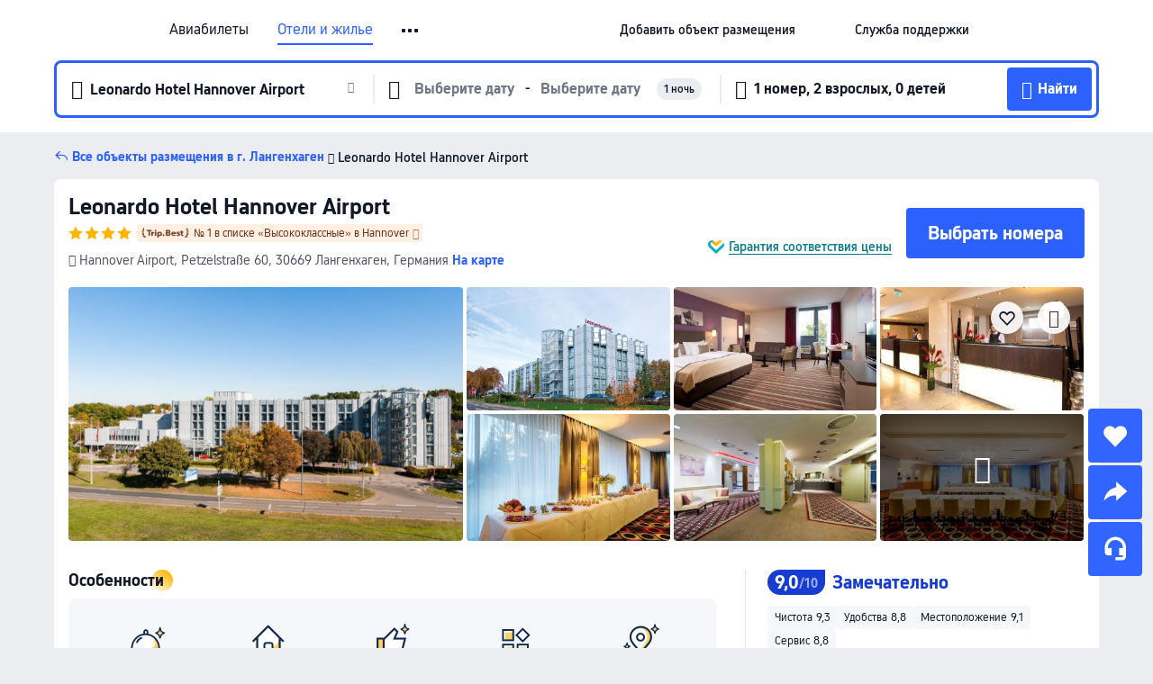

--- FILE ---
content_type: text/html; charset=utf-8
request_url: https://ru.trip.com/hotels/hannover-hotel-detail-715802/leonardo-hotel-hannover-airport/
body_size: 68550
content:
<!DOCTYPE html><html lang="ru-RU" data-cargo="locale:ru-RU,language:ru,currency:RUB,contextType:online,site:RU,group:Trip,country:RU"><head><meta charSet="utf-8"/><link rel="preconnect" href="https://ak-d.tripcdn.com/"/><link rel="preconnect" href="https://aw-d.tripcdn.com/"/><link rel="preload" href="https://ak-s-cw.tripcdn.com/modules/ibu/online-assets/TripGeom-Regular.ba9c64b894f5e19551d23b37a07ba0a4.woff2" as="font" crossorigin="" fetchpriority="high"/><link rel="preload" href="https://ak-s-cw.tripcdn.com/modules/ibu/online-assets/TripGeom-Medium.c01bb95e18e1b0d0137ff80b79b97a38.woff2" as="font" crossorigin="" fetchpriority="high"/><link rel="preload" href="https://ak-s-cw.tripcdn.com/modules/ibu/online-assets/TripGeom-Bold.9e9e0eb59209311df954413ff4957cbb.woff2" as="font" crossorigin="" fetchpriority="high"/><link rel="preload" href="https://ak-s-cw.tripcdn.com/NFES/trip-hotel-online/1769074492117/_next/serverStatic/font/iconfont.woff2" as="font" crossorigin="" fetchpriority="low"/><link rel="stylesheet" href="https://ak-s-cw.tripcdn.com/NFES/trip-hotel-online/1769074492117/_next/static/css/c0613953d67c03d0.css" crossorigin="anonymous" data-precedence="high"/><link rel="stylesheet" href="https://ak-s-cw.tripcdn.com/NFES/trip-hotel-online/1769074492117/_next/static/css/082c0e64ad1c9dfa.css" crossorigin="anonymous" data-precedence="high"/><link rel="stylesheet" href="https://ak-s-cw.tripcdn.com/NFES/trip-hotel-online/1769074492117/_next/static/css/b35f9c0397f5e7aa.css" crossorigin="anonymous" data-precedence="high"/><link rel="stylesheet" href="https://ak-s-cw.tripcdn.com/NFES/trip-hotel-online/1769074492117/_next/static/css/6a6ed5a9de936fab.css" crossorigin="anonymous" data-precedence="high"/><link rel="stylesheet" href="https://ak-s-cw.tripcdn.com/NFES/trip-hotel-online/1769074492117/_next/static/css/2a15b9cf23c4d936.css" crossorigin="anonymous" data-precedence="high"/><link rel="stylesheet" href="https://ak-s-cw.tripcdn.com/NFES/trip-hotel-online/1769074492117/_next/static/css/2545792b8732a947.css" crossorigin="anonymous" data-precedence="high"/><link rel="preload" as="style" href="https://ak-s-cw.tripcdn.com/modules/ibu/ibu-public-component-umd/style.b7b60106e8e8a07d9ee0e3ec624de507.css" crossorigin="anonymous"/><link rel="preload" as="style" href="https://ak-s-cw.tripcdn.com/modules/ibu/online-assets/font.ddfdb9c8916dd1ec37cbf52f9391aca5.css" crossorigin="anonymous"/><link rel="preload" href="https://pages.trip.com/Hotels/libs/sdt/sdt.min.0.0.9.js" as="script"/><link rel="preload" href="https://ak-s-cw.tripcdn.com/NFES/trip-hotel-online/1769074492117/_next/static/chunks/app/detail/page-ecbdcd5cf33051c6.js" as="script"/><link rel="preload" href="//ak-s.tripcdn.com/modules/hotel/hotel-spider-defence-new/sdt.1004-common.min.1589d4c8f1f0c32bbeb180195d34e6b4.js" as="script"/><meta name="viewport" content="width=device-width, initial-scale=1"/><link rel="preload" href="https://ak-d.tripcdn.com/images/0222k12000gv72sd22CC5_R_960_660_R5_D.jpg" as="image" fetchpriority="high"/><title>Leonardo Hotel Hannover Airport (Лангенхаген), обновлённые цены, предложения и отзывы 2026 | Trip.com</title><meta name="description" content="Бронируйте онлайн в любое время с круглосуточной поддержкой на Trip.com — смотрите актуальные цены, отзывы и фото Leonardo Hotel Hannover Airport в Лангенхаген."/><meta name="keywords" content="Leonardo Hotel Hannover Airport"/><meta property="og:type" content="website"/><meta property="og:title" content="Leonardo Hotel Hannover Airport (Лангенхаген), обновлённые цены, предложения и отзывы 2026 | Trip.com"/><meta property="og:description" content="Бронируйте онлайн в любое время с круглосуточной поддержкой на Trip.com — смотрите актуальные цены, отзывы и фото Leonardo Hotel Hannover Airport в Лангенхаген."/><meta property="og:url" content="https://ru.trip.com/hotels/langenhagen-hotel-detail-715802/leonardo-hotel-hannover-airport/"/><meta property="og:image" content="https://ak-d.tripcdn.com/images/0222k12000gv72sd22CC5_R_960_660_R5_D.jpg"/><meta property="og:site_name" content="Leonardo Hotel Hannover Airport"/><link rel="alternate" href="https://www.trip.com/hotels/langenhagen-hotel-detail-715802/leonardo-hotel-hannover-airport/" hrefLang="x-default"/><link rel="alternate" href="https://uk.trip.com/hotels/langenhagen-hotel-detail-715802/leonardo-hotel-hannover-airport/" hrefLang="en-GB"/><link rel="alternate" href="https://hk.trip.com/hotels/langenhagen-hotel-detail-715802/leonardo-hotel-hannover-airport/" hrefLang="zh-Hant-HK"/><link rel="alternate" href="https://kr.trip.com/hotels/langenhagen-hotel-detail-715802/leonardo-hotel-hannover-airport/" hrefLang="ko"/><link rel="alternate" href="https://jp.trip.com/hotels/langenhagen-hotel-detail-715802/leonardo-hotel-hannover-airport/" hrefLang="ja"/><link rel="alternate" href="https://sg.trip.com/hotels/langenhagen-hotel-detail-715802/leonardo-hotel-hannover-airport/" hrefLang="en-SG"/><link rel="alternate" href="https://au.trip.com/hotels/langenhagen-hotel-detail-715802/leonardo-hotel-hannover-airport/" hrefLang="en-AU"/><link rel="alternate" href="https://de.trip.com/hotels/langenhagen-hotel-detail-715802/leonardo-hotel-hannover-airport/" hrefLang="de"/><link rel="alternate" href="https://fr.trip.com/hotels/langenhagen-hotel-detail-715802/leonardo-hotel-hannover-airport/" hrefLang="fr"/><link rel="alternate" href="https://es.trip.com/hotels/langenhagen-hotel-detail-715802/leonardo-hotel-hannover-airport/" hrefLang="es"/><link rel="alternate" href="https://it.trip.com/hotels/langenhagen-hotel-detail-715802/leonardo-hotel-hannover-airport/" hrefLang="it"/><link rel="alternate" href="https://ru.trip.com/hotels/langenhagen-hotel-detail-715802/leonardo-hotel-hannover-airport/" hrefLang="ru"/><link rel="alternate" href="https://th.trip.com/hotels/langenhagen-hotel-detail-715802/leonardo-hotel-hannover-airport/" hrefLang="th"/><link rel="alternate" href="https://id.trip.com/hotels/langenhagen-hotel-detail-715802/leonardo-hotel-hannover-airport/" hrefLang="id"/><link rel="alternate" href="https://my.trip.com/hotels/langenhagen-hotel-detail-715802/leonardo-hotel-hannover-airport/" hrefLang="ms"/><link rel="alternate" href="https://vn.trip.com/hotels/langenhagen-hotel-detail-715802/leonardo-hotel-hannover-airport/" hrefLang="vi"/><link rel="alternate" href="https://nl.trip.com/hotels/langenhagen-hotel-detail-715802/leonardo-hotel-hannover-airport/" hrefLang="nl"/><link rel="alternate" href="https://pl.trip.com/hotels/langenhagen-hotel-detail-715802/leonardo-hotel-hannover-airport/" hrefLang="pl"/><link rel="alternate" href="https://gr.trip.com/hotels/langenhagen-hotel-detail-715802/leonardo-hotel-hannover-airport/" hrefLang="el"/><link rel="alternate" href="https://tr.trip.com/hotels/langenhagen-hotel-detail-715802/leonardo-hotel-hannover-airport/" hrefLang="tr"/><link rel="alternate" href="https://br.trip.com/hotels/langenhagen-hotel-detail-715802/leonardo-hotel-hannover-airport/" hrefLang="pt-BR"/><link rel="alternate" href="https://tw.trip.com/hotels/langenhagen-hotel-detail-715802/leonardo-hotel-hannover-airport/" hrefLang="zh-Hant-TW"/><link rel="alternate" href="https://nz.trip.com/hotels/langenhagen-hotel-detail-715802/leonardo-hotel-hannover-airport/" hrefLang="en-NZ"/><link rel="alternate" href="https://ca.trip.com/hotels/langenhagen-hotel-detail-715802/leonardo-hotel-hannover-airport/" hrefLang="en-CA"/><link rel="alternate" href="https://us.trip.com/hotels/langenhagen-hotel-detail-715802/leonardo-hotel-hannover-airport/" hrefLang="en-US"/><link rel="alternate" href="https://pk.trip.com/hotels/langenhagen-hotel-detail-715802/leonardo-hotel-hannover-airport/" hrefLang="en-PK"/><link rel="alternate" href="https://in.trip.com/hotels/langenhagen-hotel-detail-715802/leonardo-hotel-hannover-airport/" hrefLang="en-IN"/><link rel="alternate" href="https://sa.trip.com/hotels/langenhagen-hotel-detail-715802/leonardo-hotel-hannover-airport/" hrefLang="ar-SA"/><link rel="alternate" href="https://ae.trip.com/hotels/langenhagen-hotel-detail-715802/leonardo-hotel-hannover-airport/" hrefLang="en-AE"/><link rel="alternate" href="https://at.trip.com/hotels/langenhagen-hotel-detail-715802/leonardo-hotel-hannover-airport/" hrefLang="de-AT"/><link rel="alternate" href="https://dk.trip.com/hotels/langenhagen-hotel-detail-715802/leonardo-hotel-hannover-airport/" hrefLang="da"/><link rel="alternate" href="https://fi.trip.com/hotels/langenhagen-hotel-detail-715802/leonardo-hotel-hannover-airport/" hrefLang="fi"/><link rel="alternate" href="https://mx.trip.com/hotels/langenhagen-hotel-detail-715802/leonardo-hotel-hannover-airport/" hrefLang="es-MX"/><link rel="alternate" href="https://ph.trip.com/hotels/langenhagen-hotel-detail-715802/leonardo-hotel-hannover-airport/" hrefLang="en-PH"/><link rel="alternate" href="https://pt.trip.com/hotels/langenhagen-hotel-detail-715802/leonardo-hotel-hannover-airport/" hrefLang="pt"/><link rel="alternate" href="https://se.trip.com/hotels/langenhagen-hotel-detail-715802/leonardo-hotel-hannover-airport/" hrefLang="sv"/><link rel="canonical" href="https://ru.trip.com/hotels/langenhagen-hotel-detail-715802/leonardo-hotel-hannover-airport/"/><script type="text/javascript">window.UBT_BIZCONFIG={isLoadRMS:false}</script><link rel="stylesheet" href="https://ak-s-cw.tripcdn.com/modules/ibu/ibu-public-component-umd/style.b7b60106e8e8a07d9ee0e3ec624de507.css" crossorigin="anonymous"/><script src="https://ak-s-cw.tripcdn.com/modules/ibu/ibu-public-component-umd/production.min.e60ad7659c4307455a5d16ce5eb7707d.js" crossorigin="anonymous"></script><script src="https://ak-s-cw.tripcdn.com/modules/ibu/gtm-loader/gtm-loader.131ef8b57f3d288725f3c2c14517cd74.js"></script><link rel="stylesheet" href="https://ak-s-cw.tripcdn.com/modules/ibu/online-assets/font.ddfdb9c8916dd1ec37cbf52f9391aca5.css" crossorigin="anonymous"/><script type="application/ld+json">{"@type":"Hotel","name":"Leonardo Hotel Hannover Airport","address":{"postalCode":"30669","addressLocality":"Hannover Airport, Petzelstraße 60","streetAddress":"Hannover Airport, Petzelstraße 60, 30669 Лангенхаген, Германия","addressRegion":"Лангенхаген","addressCountry":"Германия","@type":"PostalAddress"},"image":"https://ak-d.tripcdn.com/images/0222k12000gv72sd22CC5_R_960_660_R5_D.jpg","@context":"http://schema.org","aggregateRating":{"bestRating":5,"@type":"AggregateRating","reviewCount":"96","ratingValue":"4.5"},"priceRange":"От 6 975 ₽","url":"https://www.trip.com/hotels/langenhagen-hotel-detail-715802/leonardo-hotel-hannover-airport/"}</script><script type="application/ld+json">{"@context":"https://schema.org","@type":"BreadcrumbList","itemListElement":[{"@type":"ListItem","position":1,"name":"Trip.com","item":"https://ru.trip.com"},{"@type":"ListItem","position":2,"name":"Отели","item":"https://ru.trip.com/hotels/"},{"@type":"ListItem","position":3,"name":"Германия: отели","item":"https://ru.trip.com/hotels/country/germany.html"},{"@type":"ListItem","position":4,"name":"Нижняя Саксония: отели","item":"https://ru.trip.com/hotels/province/de-lower-saxony.html"},{"@type":"ListItem","position":5,"name":"Лангенхаген: отели","item":"https://ru.trip.com/hotels/langenhagen-hotels-list-30798/"},{"@type":"ListItem","position":6,"name":"Leonardo Hotel Hannover Airport","item":""}]}</script><script type="application/ld+json">{"@context":"https://schema.org","@type":"FAQPage","mainEntity":[{"@type":"Question","name":"В какое время заезд и выезд в Leonardo Hotel Hannover Airport?","acceptedAnswer":{"@type":"Answer","text":"Заезд в Leonardo Hotel Hannover Airport начинается в 15:00, а выезд — в 12:00."}},{"@type":"Question","name":"Какие удобства и услуги предоставляет Leonardo Hotel Hannover Airport?","acceptedAnswer":{"@type":"Answer","text":"Популярные удобства и услуги в Leonardo Hotel Hannover Airport включают: Услуги автобуса-шаттла."}},{"@type":"Question","name":"Разрешено ли размещение с животными в Leonardo Hotel Hannover Airport?","acceptedAnswer":{"@type":"Answer","text":"Да, в Leonardo Hotel Hannover Airport разрешено размещение с животными, но рекомендуем заранее позвонить, чтобы уточнить детали."}},{"@type":"Question","name":"Сколько стоит проживание в Leonardo Hotel Hannover Airport?","acceptedAnswer":{"@type":"Answer","text":"Стоимость номеров в Leonardo Hotel Hannover Airport зависит от дат, политики отеля и других факторов. Укажите даты вашего пребывания, чтобы узнать актуальные цены."}},{"@type":"Question","name":"Как добраться до Leonardo Hotel Hannover Airport из ближайшего аэропорта?","acceptedAnswer":{"@type":"Answer","text":"Ближайший аэропорт — Аэропорт Ганновер, расстояние до него составляет расстояние от отеля пешком: 1,6км (около 23 мин)."}},{"@type":"Question","name":"Какова политика отмены в Leonardo Hotel Hannover Airport?","acceptedAnswer":{"@type":"Answer","text":"Политика отмены в Leonardo Hotel Hannover Airport зависит от типа номера и условий бронирования."}}]}</script><link rel="preload" href="https://ak-s-cw.tripcdn.com/ares/api/cc?f=locale%2Fv3%2F100043054%2Fru-RU.js%2C%2Flocale%2Fv3%2F6002%2Fru-RU.js%2C%2Flocale%2Fv3%2F6001%2Fru-RU.js%2C%2Flocale%2Fv3%2F330151%2Fru-RU.js%2C%2Flocale%2Fv3%2F330153%2Fru-RU.js%2C%2Flocale%2Fv3%2F100015471%2Fru-RU.js%2C%2Flocale%2Fv3%2F100009239%2Fru-RU.js%2C%2Flocale%2Fv3%2F37666%2Fru-RU.js%2C%2Flocale%2Fv3%2F100015469%2Fru-RU.js%2C%2Flocale%2Fv3%2F33000032%2Fru-RU.js%2C%2Flocale%2Fv3%2F33000006%2Fru-RU.js%2C%2Flocale%2Fv3%2F33000018%2Fru-RU.js%2C%2Flocale%2Fv3%2F33000015%2Fru-RU.js%2C%2Flocale%2Fv3%2F33000010%2Fru-RU.js%2C%2Flocale%2Fv3%2F6005%2Fru-RU.js%2C%2Flocale%2Fv3%2F37100%2Fru-RU.js%2C%2Flocale%2Fv3%2F37007%2Fru-RU.js&amp;etagc=ca1eb0752c5b43336a0def6f4724e8d0&amp;defaultNfesId=100043054" as="script" crossorigin="anonymous"/><script id="webcore_internal" type="application/json" crossorigin="anonymous">{"rootMessageId":"100043054-0a98235f-491434-9254"}</script><script src="https://ak-s-cw.tripcdn.com/NFES/trip-hotel-online/1769074492117/_next/static/chunks/polyfills-c67a75d1b6f99dc8.js" crossorigin="anonymous" nomodule=""></script></head><body dir="ltr" class="ibu-hotel-online-tripgeom" data-domain="ak"><div id="hp_container" class=""><div id="ibu_hotel_header"><div class="mc-hd mc-hd__ru-ru mc-hd_line mc-hd_theme_white mc-hd-single_row" role="banner"><div class="mc-hd__inner"><div class="mc-hd__flex-con clear-float"><div class="mc-hd__logo-con mc-hd__logo-con-ru-RU"><div class="mc-hd__trip-logo-placeholder"></div></div><div class="mc-hd__nav-single-row"><div class="mc-hd__nav-con 3010 mc-hd__nav-loading" id="ibuHeaderChannels"><ul class="mc-hd__nav"><li class="mc-hd__nav-item mc-hd__nav-item-flights" data-fold="false"><a id="header_action_nav_flights" class="mc-hd__nav-lnk" title="Авиабилеты" aria-label="Авиабилеты" aria-hidden="false" href="/flights/?locale=ru-RU&amp;curr=RUB">Авиабилеты</a></li><li class="mc-hd__nav-item mc-hd__nav-item-hotels" data-fold="false"><a id="header_action_nav_hotels" class="mc-hd__nav-lnk is-active" title="Отели и жилье" aria-label="Отели и жилье" aria-hidden="false" href="/hotels/?locale=ru-RU&amp;curr=RUB">Отели и жилье</a></li><li class="mc-hd__nav-item mc-hd__nav-item-trains" data-fold="false"><a id="header_action_nav_trains" class="mc-hd__nav-lnk" title="Ж/д билеты" aria-label="Ж/д билеты" aria-hidden="false" href="/trains/?locale=ru-RU&amp;curr=RUB">Ж/д билеты</a></li><li class="mc-hd__nav-item mc-hd__nav-item-wth-sub mc-hd__nav-item-ttd" data-fold="false"><a id="header_action_nav_ttd" class="mc-hd__nav-lnk" title="Экскурсии и билеты" aria-label="Экскурсии и билеты" aria-hidden="false" href="/things-to-do/ttd-home/?ctm_ref=vactang_page_23810&amp;locale=ru-RU&amp;curr=RUB">Экскурсии и билеты</a><ul class="mc-hd__nav-item-sub" role="group"><li tabindex="-1" role="menuitem"><a id="header_action_nav_tnt" href="/things-to-do/ttd-home/?ctm_ref=vactang_page_23810&amp;locale=ru-RU&amp;curr=RUB" class="mc-hd__sub-nav-lnk" tabindex="-1" data-parent="ttd" data-index="0" aria-label="Экскурсии и билеты" aria-hidden="false">Экскурсии и билеты</a></li><li tabindex="-1" role="menuitem"><a id="header_action_nav_esim" href="/sale/w/10229/esim.html?locale=ru-RU&amp;curr=RUB" class="mc-hd__sub-nav-lnk" tabindex="-1" data-parent="ttd" data-index="1" aria-label="eSIM &amp; SIM" aria-hidden="false">eSIM &amp; SIM</a></li></ul></li><li class="mc-hd__nav-item mc-hd__nav-item-airporttransfers" data-fold="false"><a id="header_action_nav_airporttransfers" class="mc-hd__nav-lnk" title="Трансферы (аэропорт) " aria-label="Трансферы (аэропорт) " aria-hidden="false" href="/airport-transfers/?locale=ru-RU&amp;curr=RUB">Трансферы (аэропорт) </a></li><li class="mc-hd__nav-item mc-hd__nav-item-wth-sub mc-hd__nav-item-travelinspiration" data-fold="false"><span id="header_action_nav_travelinspiration" class="mc-hd__nav-lnk" title="Идеи для поездки" aria-label="Идеи для поездки" aria-hidden="false" tabindex="0" role="link">Идеи для поездки</span><ul class="mc-hd__nav-item-sub" role="group"><li tabindex="-1" role="menuitem"><a id="header_action_nav_travelguide" href="/travel-guide/?locale=ru-RU&amp;curr=RUB" class="mc-hd__sub-nav-lnk" tabindex="-1" data-parent="travelinspiration" data-index="0" aria-label="Путеводители" aria-hidden="false">Путеводители</a></li><li tabindex="-1" role="menuitem"><a id="header_action_nav_tripbest" href="/toplist/tripbest/home?locale=ru-RU&amp;curr=RUB" class="mc-hd__sub-nav-lnk" tabindex="-1" data-parent="travelinspiration" data-index="1" aria-label="Trip.Best" aria-hidden="false">Trip.Best</a></li></ul></li><li class="mc-hd__nav-item mc-hd__nav-item-tripmap" data-fold="false"><a id="header_action_nav_tripmap" class="mc-hd__nav-lnk" title="Карта" aria-label="Карта" aria-hidden="false" href="/webapp/tripmap/travel?entranceId=Triponlinehomeside&amp;locale=ru-RU&amp;curr=RUB">Карта</a></li><li class="mc-hd__nav-item mc-hd__nav-item-tripcoins" data-fold="false"><a id="header_action_nav_tripcoins" class="mc-hd__nav-lnk" title="Trip.com Rewards" aria-label="Trip.com Rewards" aria-hidden="false" href="/customer/loyalty/?locale=ru-RU&amp;curr=RUB">Trip.com Rewards</a></li><li class="mc-hd__nav-item mc-hd__nav-item-sales" data-fold="false"><a id="header_action_nav_sales" class="mc-hd__nav-lnk" title="Акции" aria-label="Акции" aria-hidden="false" href="/sale/deals/?locale=ru-RU&amp;curr=RUB">Акции</a></li></ul></div></div><div class="mc-hd__func-con" id="ibuHeaderMenu"><div class="mc-hd__func"><div class="mc-hd__option-app-placeholder">Приложение</div><div class="mc-hd__option"><div class="mc-hd__entry" aria-label="Добавить объект размещения" tabindex="0" role="link"><span aria-hidden="true" title="Добавить объект размещения">Добавить объект размещения</span><i class="fi fi-Hotels"></i></div></div><div class="mc-hd__option mc-hd__option__selector"><div class="mc-hd__selector mc-lhd-menu-selector" tabindex="0" role="button" aria-haspopup="dialog" aria-label="Язык/валюта"><div class="mc-lhd-menu-selector-locale-con" style="padding:8px" aria-hidden="true"><div class="mc-lhd-menu-selector-locale ru_ru"><i class="locale-icon flag-ru-RU"></i></div></div></div></div><div class="mc-hd__option"><div class="mc-hd__help" tabindex="0" aria-label="Служба поддержки" role="link"><span aria-hidden="true" title="Служба поддержки">Служба поддержки</span><i class="fi fi-ic_help"></i></div></div><div class="mc-hd__search-booking-placeholder">Поиск бронирований</div><div class="mc-lhd-menu-account mc-lhd-account-nologin" style="display:none"></div></div></div></div></div></div><script>if (typeof Object.assign !== 'function') {window._assignObject = function(t, s) {for (var k in s) { t[k] = s[k] }; return t }; }else { window._assignObject = Object.assign } window.__CARGO_DATA__ = _assignObject(window.__CARGO_DATA__ || {}, {"channelmetauoe1":[{"channel":"home","source":"flights","value":"{\"displayName\":\"Home\",\"displayNameSharkKey\":\"ButtonText_Home\",\"path\":\"\"}"},{"channel":"hotels","source":"flights","value":"{\"displayName\":\"Hotels\",\"displayNameSharkKey\":\"ButtonText_Hotel\",\"path\":\"/hotels/\",\"icon\":\"fi-hotel_new\",\"groupId\":1}"},{"channel":"flights","source":"flights","value":"{\"displayName\":\"Flights\",\"displayNameSharkKey\":\"ButtonText_Flights\",\"path\":\"/flights/\",\"icon\":\"fi-flight\",\"groupId\":1}"},{"channel":"trains","source":"flights","value":"{\"displayName\":\"Trains\",\"displayNameSharkKey\":\"ButtonText_Trains\",\"path\":\"/trains/\",\"icon\":\"fi-train\",\"groupId\":1}"},{"channel":"ttd","source":"flights","value":"{\"displayName\":\"TNT\",\"displayNameSharkKey\":\"ButtonText_TTD\",\"path\":\"/things-to-do/ttd-home/?ctm_ref=vactang_page_23810\",\"icon\":\"fi-ic_tnt\",\"groupId\":1}"},{"channel":"travelguide","source":"flights","value":"{\"displayName\":\"Attractions\",\"displayNameSharkKey\":\"ButtonText_TravelGuide\",\"path\":\"/travel-guide/\",\"icon\":\"fi-destination\",\"parent\":\"travelinspiration\",\"groupId\":3}"},{"channel":"carhire","source":"flights","value":"{\"displayName\":\"Car Rentals\",\"displayNameSharkKey\":\"ButtonText_Carhire\",\"path\":\"/carhire/?channelid=14409\",\"parent\":\"cars\",\"icon\":\"fi-car\",\"groupId\":1}"},{"channel":"airporttransfers","source":"flights","value":"{\"displayName\":\"Airport Transfers\",\"displayNameSharkKey\":\"ButtonText_AirportTransfers\",\"path\":\"/airport-transfers/\",\"parent\":\"cars\",\"icon\":\"fi-airport-transfer\",\"groupId\":1}"},{"channel":"cars","source":"flights","value":"{\"displayName\":\"Cars\",\"displayNameSharkKey\":\"ButtonText_Cars\",\"path\":\"\",\"icon\":\"fi-ic_carrental\",\"groupId\":1}"},{"channel":"sales","source":"flights","value":"{\"displayName\":\"Deals\",\"displayNameSharkKey\":\"ButtonText_Deals\",\"path\":\"/sale/deals/\",\"icon\":\"fi-a-ic_deal21x\",\"groupId\":3}"},{"channel":"tripcoins","source":"flights","value":"{\"displayName\":\"Trip Rewards\",\"displayNameSharkKey\":\"ButtonText_TripRewards\",\"path\":\"/customer/loyalty/\",\"icon\":\"fi-a-TripCoins\",\"groupId\":4}"},{"channel":"giftcard","source":"flights","value":"{\"displayName\":\"GiftCard\",\"displayNameSharkKey\":\"ButtonText_GiftCard\",\"path\":\"/giftcard\",\"icon\":\"fi-ic_giftcard\",\"groupId\":2}"},{"channel":"cruises","source":"flights","value":"{\"displayName\":\"Cruises\",\"displayNameSharkKey\":\"ButtonText_Cruises\",\"path\":\"/cruises\",\"icon\":\"fi-ic_BU_cruises\",\"groupId\":2}"},{"channel":"others","source":"flights","value":"{\"path\":\"/sale/w/1744/singaporediscovers.html?locale=en_sg\",\"displayName\":\"SingapoRediscovers Vouchers\",\"displayNameSharkKey\":\"key_channel_sg_vouchers\"}"},{"channel":"packages","source":"flights","value":"{\"displayName\":\"Bundle\",\"displayNameSharkKey\":\"ButtonText_Bundle\",\"path\":\"/packages/?sourceFrom=IBUBundle_home\",\"icon\":\"fi-ic_bundle\",\"groupId\":1}"},{"channel":"customtrips","source":"flights","value":"{\"displayName\":\"Custom Trips\",\"displayNameSharkKey\":\"ButtonText_CustomTrip\",\"path\":\"/custom-trips/index\",\"icon\":\"fi-a-ic_BU_customtrips\",\"groupId\":2}"},{"channel":"insurance","source":"flights","value":"{\"displayName\":\"Insurance\",\"displayNameSharkKey\":\"ButtonText_Insurance\",\"path\":\"/insurance?bid=1&cid=2&pid=1\",\"icon\":\"fi-ic_insurance\",\"groupId\":2}"},{"channel":"tnt","source":"flights","value":"{\"displayName\":\"tnt\",\"displayNameSharkKey\":\"ButtonText_TTD\",\"path\":\"/things-to-do/ttd-home/?ctm_ref=vactang_page_23810\",\"parent\":\"ttd\",\"icon\":\"fi-ic_tnt\",\"groupId\":1}"},{"channel":"esim","source":"flights","value":"{\"displayName\":\"eSIM\",\"displayNameSharkKey\":\"ButtonText_eSim\",\"path\":\"/sale/w/10229/esim.html\",\"parent\":\"ttd\",\"groupId\":1}"},{"channel":"tripmap","source":"flights","value":"{\"displayName\":\"Map\",\"displayNameSharkKey\":\"ButtonText_Map\",\"path\":\"/webapp/tripmap/travel?entranceId=Triponlinehomeside\",\"icon\":\"fi-a-itinerarymap\",\"groupId\":3}"},{"channel":"travelinspiration","source":"flights","value":"{\"displayName\":\"TravelInspiration\",\"displayNameSharkKey\":\"ButtonText_TravelInspiration\",\"path\":\"\",\"icon\":\"fi-destination\",\"groupId\":3}"},{"channel":"tripbest","source":"flights","value":"{\"displayName\":\"TripBest\",\"displayNameSharkKey\":\"ButtonText_TripBest\",\"path\":\"/toplist/tripbest/home\",\"icon\":\"fi-destination\",\"parent\":\"travelinspiration\",\"groupId\":3}"},{"channel":"tripplanner","source":"flights","value":"{\"displayName\":\"TripPlanner\",\"displayNameSharkKey\":\"ButtonText_TripPlanner\",\"path\":\"/webapp/tripmap/tripplanner?source=t_online_homepage\",\"groupId\":3,\"iconUrl\":\"https://dimg04.tripcdn.com/images/05E1712000o6ljnud70A3.svg\",\"activeIconUrl\":\"https://dimg04.tripcdn.com/images/05E3c12000nm1joaw5B34.png\"}"},{"channel":"grouptours","source":"flights","value":"{\"displayName\":\"Group Tours\",\"displayNameSharkKey\":\"ButtonText_GroupTours\",\"path\":\"/package-tours/group-tours\",\"groupId\":2,\"iconUrl\":\"https://dimg04.tripcdn.com/images/05E6i12000nn4rqq27CB1.svg\",\"activeIconUrl\":\"https://dimg04.tripcdn.com/images/05E6i12000nn4rqq27CB1.svg\"}"},{"channel":"privatetours","source":"flights","value":"{\"displayName\":\"Private Tours\",\"displayNameSharkKey\":\"ButtonText_PrivateTours\",\"path\":\"/package-tours/private-tours\",\"groupId\":2,\"iconUrl\":\"https://dimg04.tripcdn.com/images/05E4612000nn4rnod1150.svg\",\"activeIconUrl\":\"https://dimg04.tripcdn.com/images/05E4612000nn4rnod1150.svg\"}"}],"locale":"ru-RU","onlinechannelscrurue1":[{"locale":"ru-RU","channel":"flights","value":"1"},{"locale":"ru-RU","channel":"hotels","value":"1"},{"locale":"ru-RU","channel":"trains","value":"1"},{"locale":"ru-RU","channel":"ttd","value":"1"},{"locale":"ru-RU","channel":"tnt","value":"1"},{"locale":"ru-RU","channel":"esim","value":"1"},{"locale":"ru-RU","channel":"airporttransfers","value":"1"},{"locale":"ru-RU","channel":"travelinspiration","value":"1"},{"locale":"ru-RU","channel":"travelguide","value":"1"},{"locale":"ru-RU","channel":"tripbest","value":"1"},{"locale":"ru-RU","channel":"tripmap","value":"1"},{"locale":"ru-RU","channel":"tripcoins","value":"1"},{"locale":"ru-RU","channel":"sales","value":"1"}],"menumetacrurue0":"{\"entry\":{\"url\":\"https://www.trip.com/list-your-property?channel=21&locale=en-XX\",\"displaySharkKey\":\"key_header_entry\"},\"help\":{\"mode\":\"entry\",\"url\":\"/pages/support\"},\"mybooking\":{\"url\":\"/order/all\",\"displaySharkKey\":\"V3_Profile_MyOrders\"}}","loginmenue0":"{\"menu\":[{\"show\":true,\"displayName\":\"My Bookings\",\"displayNameSharkKey\":\"V3_Profile_MyOrders\",\"include\":\"all\",\"link\":\"/order/all\",\"id\":\"booking\"},{\"show\":false,\"displayName\":\"Trip Coins\",\"displayNameSharkKey\":\"V3_Profile_Points\",\"include\":\"all\",\"showByLocale\":\"en-ca,da-dk,fi-fi,uk-ua,pt-pt,es-mx,sv-se,nl-nl,pl-pl,en-sg,ja-jp,ko-kr,en-hk,zh-hk,de-de,fr-fr,es-es,ru-ru,id-id,en-id,th-th,en-th,ms-my,en-my,en-au,en-xx,en-us,es-us,tr-tr,en-ie,de-at,de-ch,fr-ch,nl-be,en-be,fr-be,en-il,pt-br,el-gr,en-ae,en-sa,en-nz,en-gb,it-it,vi-vn,en-ph,en-in,en-pk,en-kw,en-qa,en-om,en-bh,en-kh,ru-az,ru-by,ru-kz,zh-sg,zh-my\",\"link\":\"/customer/points/\",\"id\":\"points\"},{\"show\":true,\"displayName\":\"Promo Codes\",\"displayNameSharkKey\":\"V3_Promo_Code\",\"include\":\"all\",\"link\":\"/customer/promo/\",\"id\":\"codes\"},{\"show\":true,\"displayName\":\"Profile\",\"displayNameSharkKey\":\"V3_Text_MembInfo\",\"include\":\"all\",\"link\":\"/membersinfo/profile/\",\"id\":\"profile\"},{\"show\":false,\"displayName\":\"Friend Referrals\",\"displayNameSharkKey\":\"V3_Text_Friend\",\"include\":\"all\",\"link\":\"/sale/w/1899/friends-referral-main.html?locale=en_xx\",\"id\":\"Friend\"},{\"show\":false,\"displayName\":\"Favorites\",\"displayNameSharkKey\":\"ButtonText_Hotel_Collection\",\"showByLocale\":\"en-ca,da-dk,fi-fi,uk-ua,pt-pt,es-mx,sv-se,nl-nl,pl-pl,en-sg,ja-jp,ko-kr,en-hk,zh-hk,zh-tw,de-de,fr-fr,es-es,ru-ru,id-id,en-id,th-th,en-th,ms-my,en-my,en-au,en-xx,en-us,es-us,tr-tr,en-ie,de-at,de-ch,fr-ch,nl-be,en-be,fr-be,en-il,pt-br,el-gr,en-ae,en-sa,en-nz,en-gb,it-it,vi-vn,en-ph,en-in,en-pk,en-kw,en-qa,en-om,en-bh,en-kh,ru-az,ru-by,ru-kz,zh-sg,zh-my\",\"include\":\"all\",\"link\":\"/favorite/\",\"id\":\"favorites\"},{\"show\":false,\"showByLocale\":\"en-xx,en-us,en-sg,en-au,en-my,en-gb,en-be,en-ch,en-ie,en-ca,en-sa,en-hk,en-ae,en-nz,en-il,zh-tw,zh-hk,ja-jp,ko-kr,th-th,vi-vn,en-th,en-id,en-ph,en-in,en-pk,en-kw,en-qa,en-om,en-bh,en-kh,ru-az,ru-by,ru-kz,zh-sg,zh-my\",\"displayName\":\"Moments\",\"displayNameSharkKey\":\"V3_Profile_Moments\",\"include\":\"all\",\"link\":\"/travel-guide/personal-home\",\"id\":\"Moments\"},{\"show\":false,\"displayName\":\"Flight Price Alerts\",\"displayNameSharkKey\":\"Key_Flight_Price_Alerts\",\"include\":\"all\",\"showByLocale\":\"en-ca,da-dk,fi-fi,uk-ua,pt-pt,es-mx,sv-se,nl-nl,pl-pl,en-sg,ja-jp,ko-kr,en-hk,zh-hk,de-de,fr-fr,es-es,ru-ru,id-id,en-id,th-th,en-th,ms-my,en-my,en-au,en-xx,en-us,es-us,tr-tr,en-ie,de-at,de-ch,fr-ch,nl-be,en-be,fr-be,en-il,pt-br,el-gr,en-ae,en-sa,en-nz,en-gb,it-it,vi-vn,en-ph,en-in,en-pk,en-kw,en-qa,en-om,en-bh,en-kh,ru-az,ru-by,ru-kz,zh-sg,zh-my\",\"link\":\"/flights/price-alert/\",\"id\":\"flghtAlert\"},{\"show\":false,\"displayName\":\"Rewards\",\"displayNameSharkKey\":\"Key_Entrance_Title\",\"include\":\"all\",\"showByLocale\":\"en-ca,da-dk,fi-fi,uk-ua,pt-pt,es-mx,sv-se,nl-nl,pl-pl,en-sg,ja-jp,ko-kr,en-hk,zh-hk,de-de,fr-fr,es-es,ru-ru,id-id,en-id,th-th,en-th,ms-my,en-my,en-au,en-xx,en-us,es-us,tr-tr,en-ie,de-at,de-ch,fr-ch,nl-be,en-be,fr-be,en-il,pt-br,el-gr,en-ae,en-sa,en-nz,en-gb,it-it,vi-vn,en-ph,en-in,en-pk,en-kw,en-qa,en-om,en-bh,en-kh,ru-az,ru-by,ru-kz,zh-sg,zh-my\",\"link\":\"/customer/tierpoints/\",\"id\":\"rewards\"}]}"})</script></div><div class="content"><div class="page_detailPage__zRS1L"><div class="detailSearchBox_detailSearchBox-container__GKmx0" role="region" aria-label="Поиск объектов размещения"><div class="detailSearchBox_searchBox-wrap__WvYqJ"><div dir="ltr" class="searchBoxContainer__z5SAp responsive__iDq6D"><div class="searchBox__gPrFy" style="border:3px solid var(--smtcColorBorderBrandBold)"><div class="destination__MneKx responsive__vrNTP" aria-label=""><div class="descriptionBorderBox__Fn4fW"><div class="destination-inputBox__lJLLb"><i aria-hidden="true" class="hotel_desktop_trip- ic ic-locationline ic_locationline destination-icon__WAVAD"></i><div class="destination-inputBoxIputContainer__NRWlF"><input id="destinationInput" class="destination-inputBox_input__FyxR4" type="text" autoComplete="off" placeholder="Куда?" tabindex="0" value="Leonardo Hotel Hannover Airport"/><div class="destination-inputBox_inputFake__mQ3Gz">Leonardo Hotel Hannover Airport</div></div><div class="destination-inputBoxClearIconContainer__Glo7x" tabindex="0" role="button" aria-label=""><i aria-hidden="true" class="hotel_desktop_trip- ic ic-clear ic_clear destination-inputBoxClearIcon__olXZu"></i></div><div class="divider__J9E6E"></div></div></div></div><div class="responsive__Djfnm calendar__U5W5V calendarRelavtive__pWLcx" tabindex="0" aria-label=""><div class="calendarBox__IY9SI"><i aria-hidden="true" class="hotel_desktop_trip- ic ic-calendar ic_calendar calendar-icon___FMn8"></i><div class="calendar-time__NWqIM"><input id="checkInInput" type="text" readonly="" placeholder="Выберите дату" class="calendar-checkInInput__WKk2h" tabindex="-1" value=""/><div class="calendar-inputBox_inputFake__M3Udk">Выберите дату</div></div><div class="calendar-nights___Bn9y">-</div><div class="calendar-time__NWqIM"><input id="checkOutInput" type="text" readonly="" placeholder="Выберите дату" class="calendar-checkOutInput__aurPl" tabindex="-1" value=""/><div class="calendar-inputBox_inputFake__M3Udk">Выберите дату</div></div><div class="nights__i8cwz"><span>1 ночь</span></div><div class="divider__XkfFN"></div></div><div tabindex="-1" data-stop-blur="stop-calendar-blur" class="calendarComponent__e4tJH"></div></div><div class="guest__MEM77 responsive__VcS0g" tabindex="0" role="button" aria-expanded="false" aria-label=""><div class="guestBox__lMID_"><i aria-hidden="true" class="hotel_desktop_trip- ic ic-user ic_user guestBox-person__vuOLI"></i><div class="guestBox-content__Pc63P">1 номер, 2 взрослых, 0 детей</div></div></div><div class="searchButton-container__HE5VV"><div class="searchButtonContainer__fIR6v responsive__C52t0" role="button" aria-label="Найти"><button class="tripui-online-btn tripui-online-btn-large tripui-online-btn-solid-primary  tripui-online-btn-block  " type="button" style="padding:0 16px;font-size:16px;height:48px" dir="ltr"><div class="tripui-online-btn-content"><span class="tripui-online-btn-icon" style="transform:none"><i aria-hidden="true" class="hotel_desktop_trip- ic ic-search ic_search searchButton-icon__OOYav"></i></span><span class="tripui-online-btn-content-children ">Найти</span></div></button></div></div></div></div></div></div><div class="crumb_hotelCrumb__8aaZb"><span class="crumb_hotelCrumb-box__zv3Ma" tabindex="0" aria-label="Все объекты размещения в г. Лангенхаген" role="button"><i aria-hidden="true" class="smarticon u-icon u-icon-ic_new_back u-icon_ic_new_back crumb_hotelCrumb-icon__JsUUj"></i><span class="crumb_hotelCrumb-title__siLyG" aria-hidden="true">Все объекты размещения в г. Лангенхаген</span></span><div class="crumb_hotelCrumb-seo-title-box__DrnL3"><span class="crumb_hotelCrumb-seo-title__AzUmW" tabindex="0"><i aria-hidden="true" class="hotel_desktop_trip- ic ic-forward ic_forward crumb_hotelCrumb-switchIcon_right__Gw8rE"></i>Leonardo Hotel Hannover Airport</span><div class="crumb_hotelCrumb-seo-freshModal__JJFWD "><div><div class="FreshnessModal_freshness-section-triangle__3CiSj"></div><div class="FreshnessModal_freshness-section__Hutqy"><div class="FreshnessModal_freshness-section-content__TuSwZ"><h2 class="FreshnessModal_freshness-primary-title__gGYT3">Познакомьтесь с Leonardo Hotel Hannover Airport, 4-звёздочным отелем в Лангенхаген. С рейтингом 9/10 по 96 отзывам, он предлагает отличное соотношение цены и качества, а стоимость проживания начинается от 5 994 ₽.</h2><div class="FreshnessModal_freshness-subsection__Z76Tl"><h3 class="FreshnessModal_freshness-secondary-title__jYER3">Номера</h3><div class="FreshnessModal_freshness-contents__gVtQh"><p class="FreshnessModal_freshness-content-item__JudST">Комфортный номер (на 4 гостя(ей))</p><p class="FreshnessModal_freshness-content-item__JudST">Улучшенный четырехместный номер</p><p class="FreshnessModal_freshness-content-item__JudST">Люкс</p></div></div><div class="FreshnessModal_freshness-subsection__Z76Tl"><h3 class="FreshnessModal_freshness-secondary-title__jYER3">Регистрация заезда и выезда</h3><div class="FreshnessModal_freshness-contents__gVtQh"><p class="FreshnessModal_freshness-content-item__JudST">С 15:00 до 12:00</p></div></div><div class="FreshnessModal_freshness-subsection__Z76Tl"><h3 class="FreshnessModal_freshness-secondary-title__jYER3">Основные удобства</h3><div class="FreshnessModal_freshness-contents__gVtQh"><p class="FreshnessModal_freshness-content-item__JudST">Правила для питомцев: Размещение с питомцами допускается, включая собаки, за EUR 15 (примерно 163 ₽).</p><p class="FreshnessModal_freshness-content-item__JudST">Питание и напитки: Обслуживание номера, Ресторан, Бар</p></div></div><div class="FreshnessModal_freshness-footer__WFCoj">Цены на отели указаны по данным Trip.com на 24 января-30 января.</div></div></div></div></div></div></div><div class="page_detailMain__9AGj9 "><div class="hotelHeaderInfo_headInfo__s6DnB" id="trip_main_content"><div class="headInit_headInit__Z6g5X"><div class="headInit_headInit_left__AfFyu"><div class="headInit_headInit-title__m3aAX"><h1 class="headInit_headInit-title_nameA__EE_LB" data-exposure="{&quot;ubtKey&quot;:&quot;hotel_trip_detail_module_load&quot;,&quot;data&quot;:{&quot;masterhotelid&quot;:715802,&quot;page&quot;:&quot;10320668147&quot;,&quot;locale&quot;:&quot;ru-RU&quot;,&quot;module&quot;:&quot;hotel_name&quot;}}" data-send="devTrace" tabindex="0" aria-label="Leonardo Hotel Hannover Airport">Leonardo Hotel Hannover Airport</h1><span class="headInit_headInit-tagBox___eg6I"><div class="hotelTag_hotelTag_box__zvaUt"></div><span class="hotelLevel_hotelLevel__mhh3v" aria-label="4 из 5 звезд" role="img"><i aria-hidden="true" class="smarticon u-icon u-icon-ic_new_star u-icon_ic_new_star hotelLevel_hotelLevel_icon__IjXS0"></i><i aria-hidden="true" class="smarticon u-icon u-icon-ic_new_star u-icon_ic_new_star hotelLevel_hotelLevel_icon__IjXS0"></i><i aria-hidden="true" class="smarticon u-icon u-icon-ic_new_star u-icon_ic_new_star hotelLevel_hotelLevel_icon__IjXS0"></i><i aria-hidden="true" class="smarticon u-icon u-icon-ic_new_star u-icon_ic_new_star hotelLevel_hotelLevel_icon__IjXS0"></i></span><div class="hotelTag_hotelTag_box__zvaUt"></div><div class="headInit_headInit-hotelAwardInfo__AaVh0" data-exposure="{&quot;ubtKey&quot;:&quot;htl_t_online_dtl_htldtl_awardlist_exposure&quot;,&quot;data&quot;:{&quot;hotelrank&quot;:1,&quot;labelid&quot;:&quot;10006063&quot;,&quot;rankingid&quot;:&quot;100200156722&quot;,&quot;masterhotelid&quot;:715802,&quot;locale&quot;:&quot;ru-RU&quot;,&quot;page&quot;:&quot;10320668147&quot;,&quot;isNewDetail&quot;:&quot;T&quot;}}" tabindex="0"><div class="headInit_headInit-hotelAwardInfo_box__f3V9U"><div class="headInit_headInit-hotelAwardInfo_logo__BoPDb"></div><div class="headInit_headInit-hotelAwardInfo_text__otI_1">№ 1 в списке  «Высококлассные» в Hannover</div><i aria-hidden="true" class="hotel_desktop_trip- ic ic-forward ic_forward headInit_headInit-hotelAwardInfo_icon__H9iMg"></i></div></div></span></div><div><div class="headInit_headInit-address_position__OZU_R" data-exposure="{&quot;ubtKey&quot;:&quot;hotel_trip_detail_module_load&quot;,&quot;data&quot;:{&quot;masterhotelid&quot;:715802,&quot;page&quot;:&quot;10320668147&quot;,&quot;locale&quot;:&quot;ru-RU&quot;,&quot;module&quot;:&quot;hotel_address&quot;}}" data-send="devTrace"><span class="headInit_headInit-address_text__D_Atv" tabindex="0" aria-label="Hannover Airport, Petzelstraße 60, 30669 Лангенхаген, Германия" role="button"><i aria-hidden="true" class="hotel_desktop_trip- ic ic-locationline ic_locationline headInit_headInit-address_icon__3pBcD"></i><span aria-hidden="true">Hannover Airport, Petzelstraße 60, 30669 Лангенхаген, Германия</span></span><div class="headInit_headInit-address_showmoregroup__Hgtra"><div tabindex="0"><div class="style_textLinkButton__XwrMR headInit_headInit-address_showmoreA__3ygOE"><span>На карте</span></div></div></div></div></div></div><div class="headInit_headInit_right__XCEKz"><div class="headInit_headInit-leftSide__2bud1 headInit_headInit-leftSideTrip__HUM48"><div></div><div><div class="m-BRGEntry  " data-exposure="{&quot;ubtKey&quot;:&quot;htl_ol_comp_olWpm_wePriceMatch_exposure&quot;,&quot;data&quot;:{&quot;source_page&quot;:&quot;detail&quot;}}"><div class="m-BRGEntry-icon " aria-hidden="true"></div><span class="m-BRGEntry-text" tabindex="0" role="button">Гарантия соответствия цены</span></div></div></div><button class="tripui-online-btn tripui-online-btn-large tripui-online-btn-solid-primary    " type="button" style="padding:0 24px;height:56px;font-size:20px" dir="ltr"><div class="tripui-online-btn-content"><span class="tripui-online-btn-content-children ">Выбрать номера</span></div></button></div></div><div class="headAlbum_headAlbum__WXxRg" aria-hidden="true"><div class="headAlbum_headAlbum-container__C9mUv" data-exposure="{&quot;ubtKey&quot;:&quot;htl_ol_dtl_htlinfo_vdpic_exposure&quot;,&quot;data&quot;:{&quot;channeltype&quot;:&quot;online&quot;,&quot;has_video&quot;:&quot;F&quot;,&quot;masterhotelid&quot;:&quot;715802&quot;,&quot;pictureNum&quot;:10,&quot;source_url&quot;:&quot;https://ak-d.tripcdn.com/images/0222k12000gv72sd22CC5_R_960_660_R5_D.jpg&quot;,&quot;page&quot;:&quot;10320668147&quot;,&quot;locale&quot;:&quot;ru-RU&quot;}}"><div class="headAlbum_headAlbum-bigpic__CJHFG"><div class="headAlbum_headAlbum_position__bQWOy"><div tabindex="0" class="headAlbum_headAlbum-smallpics_box__kaOO6" role="img" aria-label="Leonardo Hotel Hannover Airport: фотогалерея"><img class="headAlbum_headAlbum_img__vfjQm" src="https://ak-d.tripcdn.com/images/0222k12000gv72sd22CC5_R_960_660_R5_D.jpg" alt="hotel overview picture" fetchpriority="high" aria-hidden="true"/></div></div><div class="headAlbum_inspiration__Jt_t0"><div class="headAlbum_inspiration-text__5tw4B"><i aria-hidden="true" class="hotel_desktop_trip- ic ic-wakeUp ic_wakeUp headAlbum_clock__xFx9w"></i>Последнее бронирование 21 ч назад</div></div></div><div class="headAlbum_headAlbum-smallpics__hpPrY"><div class="headAlbum_headAlbum-smallpics_item__oqBM3" tabindex="0" role="img" aria-label="Leonardo Hotel Hannover Airport: фотогалерея"><div class="headAlbum_headAlbum-smallpics_box__kaOO6" aria-hidden="true"><img class="headAlbum_headAlbum_img__vfjQm" src="https://ak-d.tripcdn.com/images/0222u12000p5glq7n6690_R_339_206_R5_D.jpg" alt=""/></div></div><div class="headAlbum_headAlbum-smallpics_item__oqBM3" tabindex="0" role="img" aria-label="Leonardo Hotel Hannover Airport: фотогалерея"><div class="headAlbum_headAlbum-smallpics_box__kaOO6" aria-hidden="true"><img class="headAlbum_headAlbum_img__vfjQm" src="https://ak-d.tripcdn.com/images/0224612000p5glpfp11FB_R_339_206_R5_D.jpg" alt=""/></div></div><div class="headAlbum_headAlbum-smallpics_item__oqBM3" tabindex="0" role="img" aria-label="Leonardo Hotel Hannover Airport: фотогалерея"><div class="headAlbum_headAlbum-smallpics_box__kaOO6" aria-hidden="true"><img class="headAlbum_headAlbum_img__vfjQm" src="https://ak-d.tripcdn.com/images/0583o12000p5gm3zu5B0B_R_339_206_R5_D.jpg" alt=""/></div></div><div class="headAlbum_headAlbum-smallpics_item__oqBM3" tabindex="0" role="img" aria-label="Leonardo Hotel Hannover Airport: фотогалерея"><div class="headAlbum_headAlbum-smallpics_box__kaOO6" aria-hidden="true"><img class="headAlbum_headAlbum_img__vfjQm" src="https://ak-d.tripcdn.com/images/0221u12000p5gltrsDC02_R_339_206_R5_D.jpg" alt=""/></div></div><div class="headAlbum_headAlbum-smallpics_item__oqBM3" tabindex="0" role="img" aria-label="Leonardo Hotel Hannover Airport: фотогалерея"><div class="headAlbum_headAlbum-smallpics_box__kaOO6" aria-hidden="true"><img class="headAlbum_headAlbum_img__vfjQm" src="https://ak-d.tripcdn.com/images/220h13000000tp60m3CB6_R_339_206_R5_D.jpg" alt=""/></div></div><div class="headAlbum_headAlbum-smallpics_item__oqBM3" tabindex="0" role="img" aria-label="Leonardo Hotel Hannover Airport: фотогалерея"><div class="headAlbum_headAlbum-smallpics_box__kaOO6" aria-hidden="true"><img class="headAlbum_headAlbum_img__vfjQm" src="https://ak-d.tripcdn.com/images/0221312000p5glq80E8B2_R_339_206_R5_D.jpg" alt=""/></div><div tabindex="0" class="headAlbum_headAlbum-showmore__8G87f"><i aria-hidden="true" class="hotel_desktop_trip- ic ic-image ic_image headAlbum_allImg__7NxMb"></i><div style="min-height:18px"></div></div></div><div id="collectHotelB" class="collectHotelB_collectHotel__VFQ_2 collectHotelB_collectHotel_onlineShareVersionB__a2ee7"><i aria-hidden="true" class="smarticon u-icon u-icon-outlined u-icon_outlined collectHotelB_collectHotel_unselected__oJJ63"></i></div><div class="shareBox_onlineShareWrapper__dloph"><div class="online-share-wrapper v1_0_3"><div class="online-share-trigger-wrapper"><div class="shareBox_shareBox__tN4N_"><i aria-hidden="true" class="hotel_desktop_trip- ic ic-share ic_share shareBox_shareIcon__qtJHt"></i></div></div></div></div></div></div></div></div><div class="page_headInfo_bottom__kARj_"><div class="headBottom_headerBottom___8GSb"><div class="headBottom_headerBottom_left__GxeQe" id="headBottom_headerBottom_left"><div class="headHighLight_highlight__VSP_p"><div><div class="headHighLight_highlight-title_text_container__zhvdL"><img class="headHighLight_highlight-title_text_icon__SwR6q" src="https://dimg04.tripcdn.com/images/1re6b12000fmjp4w8EE85.png" aria-hidden="true"/><span class="headHighLight_highlight-title_textA__DatrV">Особенности</span></div></div><div class="headHighLight_highlight-content__HfPiA"><div class="headHighLight_highlight-content_item__tBAwR" tabindex="0"><img class="headHighLight_highlight-content_icon___d6ex" src="https://dimg04.tripcdn.com/images/1re4c12000g27h34z6EF4.png" aria-hidden="true"/><span class="headHighLight_highlight-content_txt__7V2rs">Разнообразный завтрак<i aria-hidden="true" class="smarticon u-icon u-icon-ic_new_info_line u-icon_ic_new_info_line headHighLight_highlight-content_txt_tip_icon__2RRaF"></i></span></div><div class="headHighLight_highlight-content_item__tBAwR" tabindex="0"><img class="headHighLight_highlight-content_icon___d6ex" src="https://dimg04.tripcdn.com/images/1re6a12000g27h1yqECC1.png" aria-hidden="true"/><span class="headHighLight_highlight-content_txt__7V2rs">Уютные номера</span></div><div class="headHighLight_highlight-content_item__tBAwR" tabindex="0"><img class="headHighLight_highlight-content_icon___d6ex" src="https://dimg04.tripcdn.com/images/1re3j12000g27h5yd2F4D.png" aria-hidden="true"/><span class="headHighLight_highlight-content_txt__7V2rs">Отличный вид</span></div><div class="headHighLight_highlight-content_item__tBAwR" tabindex="0"><img class="headHighLight_highlight-content_icon___d6ex" src="https://dimg04.tripcdn.com/images/1re3c12000g27he61336B.png" aria-hidden="true"/><span class="headHighLight_highlight-content_txt__7V2rs">Много развлечений<i aria-hidden="true" class="smarticon u-icon u-icon-ic_new_info_line u-icon_ic_new_info_line headHighLight_highlight-content_txt_tip_icon__2RRaF"></i></span></div><div class="headHighLight_highlight-content_item__tBAwR" tabindex="0"><img class="headHighLight_highlight-content_icon___d6ex" src="https://dimg04.tripcdn.com/images/1re0v12000g27haelA799.png" aria-hidden="true"/><span class="headHighLight_highlight-content_txt__7V2rs">Идеальное местоположение<i aria-hidden="true" class="smarticon u-icon u-icon-ic_new_info_line u-icon_ic_new_info_line headHighLight_highlight-content_txt_tip_icon__2RRaF"></i></span></div></div><div class="style_textLinkButton__XwrMR headHighLight_highlight-content_showmoreA__6Xl6w" data-exposure="{&quot;ubtKey&quot;:&quot;htl_ol_dtl_highlights_showMore_exposure&quot;,&quot;data&quot;:{&quot;masterhotelid&quot;:715802,&quot;locale&quot;:&quot;ru-RU&quot;,&quot;page&quot;:&quot;10320668147&quot;}}" tabindex="0">Развернуть</div></div><div class="headFacilityNew_headFacility__v5__A" data-exposure="{&quot;ubtKey&quot;:&quot;htl_t_online_dtl_fs_facliity_exposure&quot;,&quot;data&quot;:{&quot;locale&quot;:&quot;ru-RU&quot;,&quot;page&quot;:&quot;10320668147&quot;,&quot;masterhotelid&quot;:715802,&quot;fac_num&quot;:8,&quot;freefac_num&quot;:0,&quot;sceneid&quot;:&quot;[2]&quot;,&quot;sp_tracelogid&quot;:&quot;100043054-0a98235f-491434-9254&quot;}}"><div class="headFacilityNew_headFacility-container__cirz2"><div class="headFacilityNew_headFacility-container_top__XGd20"><div class="headFacilityNew_headFacility-titleA__Am0XA">Удобства</div></div><div class="headFacilityNew_headFacility-list__TKhjv"><div class="headFacilityNew_headFacility-list_item__0V_zM" id="fac_0" aria-label="Фитнес-зал" role="text"><i aria-hidden="true" class="hotel_desktop_trip- ic ic-gym ic_gym headFacilityNew_headFacility-list_icon__z3srE"></i><span aria-hidden="true"><span class="headFacilityNew_headFacility-list_desc__SqAR2">Фитнес-зал</span></span></div><div class="headFacilityNew_headFacility-list_item__0V_zM" id="fac_1" aria-label="Частная парковка" role="text"><i aria-hidden="true" class="hotel_desktop_trip- ic ic-parking ic_parking headFacilityNew_headFacility-list_icon__z3srE"></i><span aria-hidden="true"><span class="headFacilityNew_headFacility-list_desc__SqAR2">Частная парковка</span></span></div><div class="headFacilityNew_headFacility-list_item__0V_zM" id="fac_2" aria-label="Камера хранения багажа" role="text"><i aria-hidden="true" class="hotel_desktop_trip- ic ic-baggage ic_baggage headFacilityNew_headFacility-list_icon__z3srE"></i><span aria-hidden="true"><span class="headFacilityNew_headFacility-list_desc__SqAR2">Камера хранения багажа</span></span></div><div class="headFacilityNew_headFacility-list_item__0V_zM" id="fac_3" aria-label="Бар" role="text"><i aria-hidden="true" class="hotel_desktop_trip- ic ic-bar ic_bar headFacilityNew_headFacility-list_icon__z3srE"></i><span aria-hidden="true"><span class="headFacilityNew_headFacility-list_desc__SqAR2">Бар</span></span></div><div class="headFacilityNew_headFacility-list_item__0V_zM" id="fac_4" aria-label="Ресторан" role="text"><i aria-hidden="true" class="hotel_desktop_trip- ic ic-restaurantline ic_restaurantline headFacilityNew_headFacility-list_icon__z3srE"></i><span aria-hidden="true"><span class="headFacilityNew_headFacility-list_desc__SqAR2">Ресторан</span></span></div><div class="headFacilityNew_headFacility-list_item__0V_zM" id="fac_5" aria-label="Конференц-зал" role="text"><i aria-hidden="true" class="hotel_desktop_trip- ic ic-business ic_business headFacilityNew_headFacility-list_icon__z3srE"></i><span aria-hidden="true"><span class="headFacilityNew_headFacility-list_desc__SqAR2">Конференц-зал</span></span></div><div class="headFacilityNew_headFacility-list_item__0V_zM" id="fac_6" aria-label="Бизнес-центр" role="text"><i aria-hidden="true" class="hotel_desktop_trip- ic ic-businesscenter ic_businesscenter headFacilityNew_headFacility-list_icon__z3srE"></i><span aria-hidden="true"><span class="headFacilityNew_headFacility-list_desc__SqAR2">Бизнес-центр</span></span></div><div class="headFacilityNew_headFacility-list_item__0V_zM" id="fac_7" aria-label="Многофункциональный зал" role="text"><i aria-hidden="true" class="hotel_desktop_trip- ic ic-multimedia ic_multimedia headFacilityNew_headFacility-list_icon__z3srE"></i><span aria-hidden="true"><span class="headFacilityNew_headFacility-list_desc__SqAR2">Многофункциональный зал</span></span></div></div><div class="style_textLinkButton__XwrMR headFacilityNew_headFacility-showmoreA___dZbn" tabindex="0">Все удобства</div></div></div><div data-exposure="{&quot;ubtKey&quot;:&quot;hotel_trip_detail_module_load&quot;,&quot;data&quot;:{&quot;masterhotelid&quot;:715802,&quot;page&quot;:&quot;10320668147&quot;,&quot;locale&quot;:&quot;ru-RU&quot;,&quot;module&quot;:&quot;hotel_description&quot;,&quot;position&quot;:1}}" data-send="devTrace" aria-label=" Leonardo Hotel Hannover Airport находится в городе Лангенхаген, рядом с аэропортом. Торговый центр Лангенхагена располагается в 7 минутах езды на автомобиле. Отель — вариант с прекрасным расположением: Ярмарочная площадь в Ганновере находится в 22,4 км, Ипподром «Нойе Бульт» — в 5,5 км от него." role="text"><div class="hotelDescription_hotelDescription-titleA__dOwX2">Описание объекта размещения</div><div class="hotelDescription_hotelDescription-address__2tlm2" aria-hidden="true"><span class="hotelDescription_hotelDescription-address_detail_highLight__mbLc0 hotelDescription_hotelDescription-address_detail_line1__4EL_K"> Leonardo Hotel Hannover Airport находится в городе Лангенхаген, рядом с аэропортом. Торговый центр Лангенхагена располагается в 7 минутах езды на автомобиле. Отель — вариант с прекрасным расположением: Ярмарочная площадь в Ганновере находится в 22,4 км, Ипподром «Нойе Бульт» — в 5,5 км от него.</span></div><div class="style_textLinkButton__XwrMR hotelDescription_hotelDescription-address_showmoreA__Yt1A4" tabindex="0">Развернуть</div></div></div><div class="headBottom_headerBottom_right__iOoID"><div class="headReviewNew_reviewNew___bp_z" data-exposure="{&quot;ubtKey&quot;:&quot;htl_t_online_dtl_midban_cmt_exposure&quot;,&quot;data&quot;:{&quot;page&quot;:&quot;10320668147&quot;,&quot;locale&quot;:&quot;ru-RU&quot;,&quot;masterhotelid&quot;:715802}}"><div><div class="reviewTop_reviewTop-container__RwoZu"><div tabindex="0" class="reviewTop_reviewTop-container_has_score__hSsxL"><div class="reviewTop_reviewTop-score-container__SoL7s" aria-label="9,0 из 10" role="text"><em class="reviewTop_reviewTop-score__FpKsA" aria-hidden="true">9,0</em><em class="reviewTop_reviewTop-scoreMax__CfPSG" aria-hidden="true">/<!-- -->10</em></div></div><span class="reviewTop_reviewTop-container_desc__hlPSz" aria-label="Оценка «Замечательно»" role="text"><span aria-hidden="true">Замечательно</span></span></div></div><div class="scoreDetail_scoreDetail__MW_wt"><div class="scoreDetail_scoreDetail-item__TqLBs"><span class="scoreDetail_scoreDetail-item_desc__m0XKS">Чистота</span><span class="scoreDetail_scoreDetail-item_score__jEQ9O">9,3</span></div><div class="scoreDetail_scoreDetail-item__TqLBs"><span class="scoreDetail_scoreDetail-item_desc__m0XKS">Удобства</span><span class="scoreDetail_scoreDetail-item_score__jEQ9O">8,8</span></div><div class="scoreDetail_scoreDetail-item__TqLBs"><span class="scoreDetail_scoreDetail-item_desc__m0XKS">Местоположение</span><span class="scoreDetail_scoreDetail-item_score__jEQ9O">9,1</span></div><div class="scoreDetail_scoreDetail-item__TqLBs"><span class="scoreDetail_scoreDetail-item_desc__m0XKS">Сервис</span><span class="scoreDetail_scoreDetail-item_score__jEQ9O">8,8</span></div></div><div tabindex="0" aria-label="Все 96 отзывов" role="button"><div class="style_textLinkButton__XwrMR headReviewNew_reviewSwitch-review_numA__Qv6sO" aria-hidden="true">Все 96 отзывов</div></div></div><div class="headBottom_headerBottom_right_split__o7xeq"></div><div class="headTrafficNew_headTraffic__fykSq"><div class="headTrafficNew_headTraffic-title__5jh1C"><div class="headTrafficNew_headTraffic-title_box__9guE7"><div tabindex="0" class="headTrafficNew_headTraffic-title_icon__Vr6JJ" role="button" aria-label="Смотреть на карте"></div><div class="headTrafficNew_headTraffic-title_descA__EohBt">Окрестности</div></div></div><div class="trafficDetail_headTraffic-content_highlight__oODoD" data-exposure="{&quot;ubtKey&quot;:&quot;htl_ol_dtl_surroundings_exposure&quot;,&quot;data&quot;:{&quot;channeltype&quot;:&quot;online&quot;,&quot;hotPoiInfoList&quot;:[{&quot;distType&quot;:&quot;&quot;,&quot;effectiveTrafficType&quot;:&quot;&quot;,&quot;locale&quot;:&quot;&quot;,&quot;poiId&quot;:&quot;&quot;,&quot;poiName&quot;:&quot;&quot;,&quot;poiType&quot;:&quot;&quot;,&quot;positionShowText&quot;:&quot;Аэропорт: Аэропорт Ганновер&quot;,&quot;walkDriveDistance&quot;:&quot;&quot;},{&quot;distType&quot;:&quot;&quot;,&quot;effectiveTrafficType&quot;:&quot;&quot;,&quot;locale&quot;:&quot;&quot;,&quot;poiId&quot;:&quot;&quot;,&quot;poiName&quot;:&quot;&quot;,&quot;poiType&quot;:&quot;&quot;,&quot;positionShowText&quot;:&quot;Поезд: Hannover Flughafen&quot;,&quot;walkDriveDistance&quot;:&quot;&quot;},{&quot;distType&quot;:&quot;&quot;,&quot;effectiveTrafficType&quot;:&quot;&quot;,&quot;locale&quot;:&quot;&quot;,&quot;poiId&quot;:&quot;&quot;,&quot;poiName&quot;:&quot;&quot;,&quot;poiType&quot;:&quot;&quot;,&quot;positionShowText&quot;:&quot;Поезд: Langenhagen Pferdemarkt&quot;,&quot;walkDriveDistance&quot;:&quot;&quot;},{&quot;distType&quot;:&quot;&quot;,&quot;effectiveTrafficType&quot;:&quot;&quot;,&quot;locale&quot;:&quot;&quot;,&quot;poiId&quot;:&quot;&quot;,&quot;poiName&quot;:&quot;&quot;,&quot;poiType&quot;:&quot;&quot;,&quot;positionShowText&quot;:&quot;Ориентир: SPIEL-IN Spielhalle Hannover-Flughafen (Terminal C - Ankunft)&quot;,&quot;walkDriveDistance&quot;:&quot;&quot;},{&quot;distType&quot;:&quot;&quot;,&quot;effectiveTrafficType&quot;:&quot;&quot;,&quot;locale&quot;:&quot;&quot;,&quot;poiId&quot;:&quot;&quot;,&quot;poiName&quot;:&quot;&quot;,&quot;poiType&quot;:&quot;&quot;,&quot;positionShowText&quot;:&quot;Ориентир: Erlebniswelt Hannover Airport&quot;,&quot;walkDriveDistance&quot;:&quot;&quot;},{&quot;distType&quot;:&quot;&quot;,&quot;effectiveTrafficType&quot;:&quot;&quot;,&quot;locale&quot;:&quot;&quot;,&quot;poiId&quot;:&quot;&quot;,&quot;poiName&quot;:&quot;&quot;,&quot;poiType&quot;:&quot;&quot;,&quot;positionShowText&quot;:&quot;Ориентир: Viewing terrace Hannover Airport&quot;,&quot;walkDriveDistance&quot;:&quot;&quot;}],&quot;locale&quot;:&quot;ru-RU&quot;,&quot;masterhotelid&quot;:&quot;715802&quot;,&quot;page&quot;:&quot;10320668147&quot;,&quot;countryid&quot;:&quot;28&quot;,&quot;cityid&quot;:&quot;30798&quot;}}"><div id="traffic_0" class="trafficDetail_headTraffic-item__XpIj_"><i aria-hidden="true" class="hotel_desktop_trip- ic ic-flight2 ic_flight2 trafficDetail_headTraffic-item_icon__Yfnby"></i><div class="trafficDetail_headTraffic-item_desc__9VF_q">Аэропорт: Аэропорт Ганновер</div><div class="trafficDetail_headTraffic-item_distance__Zoscp"> (1,6км)</div></div><div id="traffic_1" class="trafficDetail_headTraffic-item__XpIj_"><i aria-hidden="true" class="hotel_desktop_trip- ic ic-trains2 ic_trains2 trafficDetail_headTraffic-item_icon__Yfnby"></i><div class="trafficDetail_headTraffic-item_desc__9VF_q">Поезд: Hannover Flughafen</div><div class="trafficDetail_headTraffic-item_distance__Zoscp"> (420м)</div></div><div id="traffic_2" class="trafficDetail_headTraffic-item__XpIj_"><i aria-hidden="true" class="hotel_desktop_trip- ic ic-trains2 ic_trains2 trafficDetail_headTraffic-item_icon__Yfnby"></i><div class="trafficDetail_headTraffic-item_desc__9VF_q">Поезд: Langenhagen Pferdemarkt</div><div class="trafficDetail_headTraffic-item_distance__Zoscp"> (3,6км)</div></div><div id="traffic_3" class="trafficDetail_headTraffic-item__XpIj_"><i aria-hidden="true" class="hotel_desktop_trip- ic ic-landmark2 ic_landmark2 trafficDetail_headTraffic-item_icon__Yfnby"></i><div class="trafficDetail_headTraffic-item_desc__9VF_q">Ориентир: SPIEL-IN Spielhalle Hannover-Flughafen (Terminal C - Ankunft)</div><div class="trafficDetail_headTraffic-item_distance__Zoscp"> (300м)</div></div><div id="traffic_4" class="trafficDetail_headTraffic-item__XpIj_"><i aria-hidden="true" class="hotel_desktop_trip- ic ic-landmark2 ic_landmark2 trafficDetail_headTraffic-item_icon__Yfnby"></i><div class="trafficDetail_headTraffic-item_desc__9VF_q">Ориентир: Erlebniswelt Hannover Airport</div><div class="trafficDetail_headTraffic-item_distance__Zoscp"> (590м)</div></div><div id="traffic_5" class="trafficDetail_headTraffic-item__XpIj_"><i aria-hidden="true" class="hotel_desktop_trip- ic ic-landmark2 ic_landmark2 trafficDetail_headTraffic-item_icon__Yfnby"></i><div class="trafficDetail_headTraffic-item_desc__9VF_q">Ориентир: Viewing terrace Hannover Airport</div><div class="trafficDetail_headTraffic-item_distance__Zoscp"> (610м)</div></div></div><div class="style_textLinkButton__XwrMR headTrafficNew_headTraffic-showMoreA__SdOyh" tabindex="0">Смотреть на карте</div></div></div></div></div><!--$!--><template data-dgst="DYNAMIC_SERVER_USAGE"></template><!--/$--><div id="jpSpaHotelSelector"></div><div class="onlineTab_tabNavgationB__oPZMX" role="region" aria-label="Внутренняя ссылка"><div class="onlineTab_tabNavgation-left__kDD5X" role="tablist"><h2 class="onlineTab_tabNavgation_item__NtJx2 onlineTab_tabNavgation_item_selected___wKb9" role="tab" aria-selected="true" aria-label="Обзор">Обзор</h2><div class="onlineTab_tabSpacing__zEfgJ"></div><h2 class="onlineTab_tabNavgation_item__NtJx2" role="tab" aria-selected="false" aria-label="Номера">Номера</h2><div class="onlineTab_tabSpacing__zEfgJ"></div><h2 class="onlineTab_tabNavgation_item__NtJx2" role="tab" aria-selected="false" aria-label="Отзывы гостей">Отзывы гостей</h2><div class="onlineTab_tabSpacing__zEfgJ"></div><h2 class="onlineTab_tabNavgation_item__NtJx2" role="tab" aria-selected="false" aria-label="Услуги и удобства">Услуги и удобства</h2><div class="onlineTab_tabSpacing__zEfgJ"></div><h2 class="onlineTab_tabNavgation_item__NtJx2" role="tab" aria-selected="false" aria-label="Правила">Правила</h2></div><div class="onlineTab_tabNavgation-right__Xmy7g onlineTab_priceHide__mKV0j"><div></div><button class="tripui-online-btn tripui-online-btn-small tripui-online-btn-solid-primary    " type="button" style="margin-left:8px" dir="ltr"><div class="tripui-online-btn-content"><span class="tripui-online-btn-content-children ">Выбрать номера</span></div></button></div></div><div role="region" aria-label="Выбор номера"><div><div id="roomlist-baseroom-fit"><div id="18781709" class="spiderRoomList_outer__KHm_F"><div class="spiderRoomList_baseroomCard__Wlvsh spiderRoomList_firstCard__fkZhn"><div class="spiderRoomList_baseroom_ImgContainer___D6vM"><img class="spiderRoomList_baseRoomPic__oIvSX" src="//ak-d.tripcdn.com/images/1re6m12000b87h4ih2D60_R_200_100_R5.webp" alt="Улучшенный номер" aria-hidden="true"/><div class="spiderRoomList_baseRoom-imgLegend__kluV8"><i aria-hidden="true" class="smarticon u-icon u-icon-images u-icon_images spiderRoomList_baseRoom-imgLegend_icon__EfCWO"></i>1</div></div><div class="spiderRoomList_baseroom_InfoContainer__aOuAN"><h3 class="spiderRoomList_roomNameA__lXqYf spiderRoomList_roomname-padding__6ihVC">Улучшенный номер</h3><div class="spiderRoomList_roomFacility__HQhwa"><div class="spiderRoomList_roomFacility_basic__WSLen"><div class="spiderRoomList_bed__vvswD"><i aria-hidden="true" class="smarticon u-icon u-icon-ic_new_bed u-icon_ic_new_bed spiderRoomList_facilityIcon__a2qvN"></i><span class="spiderRoomList_bed_content__QVhXq spiderRoomList_hover__LVUDX">1 Кровать «queen-size» или 2 Односпальная кровать</span></div><div class="spiderRoomList_roomFacility_hotFacility_element__xp02v"><i aria-hidden="true" class="smarticon u-icon u-icon-window u-icon_window spiderRoomList_facilityIcon__a2qvN"></i><span class="spiderRoomList_iconText__67QOv">С окном</span></div></div><div class="spiderRoomList_roomFacility_hotFacility__nfK83"><div class="spiderRoomList_roomFacility_hotFacility_element__xp02v"><i aria-hidden="true" class="smarticon u-icon u-icon-ic_new_fa_no_smoking u-icon_ic_new_fa_no_smoking spiderRoomList_icon__nVvBw"></i><span class="spiderRoomList_iconText__67QOv">Для некурящих</span></div><div class="spiderRoomList_roomFacility_hotFacility_element__xp02v"><i aria-hidden="true" class="smarticon u-icon u-icon-checklist u-icon_checklist spiderRoomList_icon__nVvBw"></i><span class="spiderRoomList_iconText__67QOv">Отдельный туалет</span></div><div class="spiderRoomList_roomFacility_hotFacility_element__xp02v"><i aria-hidden="true" class="smarticon u-icon u-icon-checklist u-icon_checklist spiderRoomList_icon__nVvBw"></i><span class="spiderRoomList_iconText__67QOv">Ежедневная уборка</span></div><div class="spiderRoomList_roomFacility_hotFacility_element__xp02v"><i aria-hidden="true" class="smarticon u-icon u-icon-checklist u-icon_checklist spiderRoomList_icon__nVvBw"></i><span class="spiderRoomList_iconText__67QOv">Розетка (не универсальная)</span></div><div class="spiderRoomList_roomFacility_hotFacility_element__xp02v"><i aria-hidden="true" class="smarticon u-icon u-icon-checklist u-icon_checklist spiderRoomList_icon__nVvBw"></i><span class="spiderRoomList_iconText__67QOv">Постельное белье: одеяло или плед</span></div></div></div><span class="style_textLinkButton__XwrMR spiderRoomList_seeMoreA__ArObn">Подробнее о номере</span></div><div class="spiderRoomList_baseroom_selectBtn__I3PCC"><div class="spiderRoomList_btn__OXcvU spiderRoomList_btn-primary__2wkrv"><span>Проверить наличие</span></div></div></div></div><div id="18781706" class="spiderRoomList_outer__KHm_F"><div class="spiderRoomList_baseroomCard__Wlvsh"><div class="spiderRoomList_baseroom_ImgContainer___D6vM"><img class="spiderRoomList_baseRoomPic__oIvSX" src="//ak-d.tripcdn.com/images/1re6m12000b87h4ih2D60_R_200_100_R5.webp" alt="Номер «Комфорт»" aria-hidden="true"/><div class="spiderRoomList_baseRoom-imgLegend__kluV8"><i aria-hidden="true" class="smarticon u-icon u-icon-images u-icon_images spiderRoomList_baseRoom-imgLegend_icon__EfCWO"></i>1</div></div><div class="spiderRoomList_baseroom_InfoContainer__aOuAN"><h3 class="spiderRoomList_roomNameA__lXqYf spiderRoomList_roomname-padding__6ihVC">Номер «Комфорт»</h3><div class="spiderRoomList_roomFacility__HQhwa"><div class="spiderRoomList_roomFacility_basic__WSLen"><div class="spiderRoomList_bed__vvswD"><i aria-hidden="true" class="smarticon u-icon u-icon-ic_new_bed u-icon_ic_new_bed spiderRoomList_facilityIcon__a2qvN"></i><span class="spiderRoomList_bed_content__QVhXq spiderRoomList_hover__LVUDX">1 Двуспальная кровать или 2 Односпальная кровать</span></div><div class="spiderRoomList_roomFacility_hotFacility_element__xp02v"><i aria-hidden="true" class="smarticon u-icon u-icon-window u-icon_window spiderRoomList_facilityIcon__a2qvN"></i><span class="spiderRoomList_iconText__67QOv">С окном</span></div></div><div class="spiderRoomList_roomFacility_hotFacility__nfK83"><div class="spiderRoomList_roomFacility_hotFacility_element__xp02v"><i aria-hidden="true" class="smarticon u-icon u-icon-ic_new_fa_no_smoking u-icon_ic_new_fa_no_smoking spiderRoomList_icon__nVvBw"></i><span class="spiderRoomList_iconText__67QOv">Для некурящих</span></div><div class="spiderRoomList_roomFacility_hotFacility_element__xp02v"><i aria-hidden="true" class="smarticon u-icon u-icon-checklist u-icon_checklist spiderRoomList_icon__nVvBw"></i><span class="spiderRoomList_iconText__67QOv">Отдельный туалет</span></div><div class="spiderRoomList_roomFacility_hotFacility_element__xp02v"><i aria-hidden="true" class="smarticon u-icon u-icon-checklist u-icon_checklist spiderRoomList_icon__nVvBw"></i><span class="spiderRoomList_iconText__67QOv">Ежедневная уборка</span></div><div class="spiderRoomList_roomFacility_hotFacility_element__xp02v"><i aria-hidden="true" class="smarticon u-icon u-icon-checklist u-icon_checklist spiderRoomList_icon__nVvBw"></i><span class="spiderRoomList_iconText__67QOv">Розетка (не универсальная)</span></div><div class="spiderRoomList_roomFacility_hotFacility_element__xp02v"><i aria-hidden="true" class="smarticon u-icon u-icon-checklist u-icon_checklist spiderRoomList_icon__nVvBw"></i><span class="spiderRoomList_iconText__67QOv">Постельное белье: одеяло или плед</span></div></div></div><span class="style_textLinkButton__XwrMR spiderRoomList_seeMoreA__ArObn">Подробнее о номере</span></div><div class="spiderRoomList_baseroom_selectBtn__I3PCC"><div class="spiderRoomList_btn__OXcvU spiderRoomList_btn-primary__2wkrv"><span>Проверить наличие</span></div></div></div></div><div id="343811185" class="spiderRoomList_outer__KHm_F"><div class="spiderRoomList_baseroomCard__Wlvsh"><div class="spiderRoomList_baseroom_ImgContainer___D6vM"><img class="spiderRoomList_baseRoomPic__oIvSX" src="//ak-d.tripcdn.com/images/1re6m12000b87h4ih2D60_R_200_100_R5.webp" alt="Люкс" aria-hidden="true"/><div class="spiderRoomList_baseRoom-imgLegend__kluV8"><i aria-hidden="true" class="smarticon u-icon u-icon-images u-icon_images spiderRoomList_baseRoom-imgLegend_icon__EfCWO"></i>5</div></div><div class="spiderRoomList_baseroom_InfoContainer__aOuAN"><h3 class="spiderRoomList_roomNameA__lXqYf spiderRoomList_roomname-padding__6ihVC">Люкс</h3><div class="spiderRoomList_roomFacility__HQhwa"><div class="spiderRoomList_roomFacility_basic__WSLen"><div class="spiderRoomList_bed__vvswD"><i aria-hidden="true" class="smarticon u-icon u-icon-ic_new_bed u-icon_ic_new_bed spiderRoomList_facilityIcon__a2qvN"></i><span class="spiderRoomList_bed_content__QVhXq spiderRoomList_hover__LVUDX">1 Двуспальная кровать</span></div><div class="spiderRoomList_roomFacility_hotFacility_element__xp02v"><i aria-hidden="true" class="smarticon u-icon u-icon-window u-icon_window spiderRoomList_facilityIcon__a2qvN"></i><span class="spiderRoomList_iconText__67QOv">С окном</span></div></div><div class="spiderRoomList_roomFacility_hotFacility__nfK83"><div class="spiderRoomList_roomFacility_hotFacility_element__xp02v"><i aria-hidden="true" class="smarticon u-icon u-icon-ic_new_fa_no_smoking u-icon_ic_new_fa_no_smoking spiderRoomList_icon__nVvBw"></i><span class="spiderRoomList_iconText__67QOv">Для некурящих</span></div><div class="spiderRoomList_roomFacility_hotFacility_element__xp02v"><i aria-hidden="true" class="smarticon u-icon u-icon-ic_new_fa_ac u-icon_ic_new_fa_ac spiderRoomList_icon__nVvBw"></i><span class="spiderRoomList_iconText__67QOv">Кондиционирование воздуха</span></div><div class="spiderRoomList_roomFacility_hotFacility_element__xp02v"><i aria-hidden="true" class="smarticon u-icon u-icon-ic_new_fa_shower u-icon_ic_new_fa_shower spiderRoomList_icon__nVvBw"></i><span class="spiderRoomList_iconText__67QOv">Собственная ванная комната</span></div><div class="spiderRoomList_roomFacility_hotFacility_element__xp02v"><i aria-hidden="true" class="smarticon u-icon u-icon-ic_new_fa_fridge u-icon_ic_new_fa_fridge spiderRoomList_icon__nVvBw"></i><span class="spiderRoomList_iconText__67QOv">Холодильник</span></div><div class="spiderRoomList_roomFacility_hotFacility_element__xp02v"><i aria-hidden="true" class="smarticon u-icon u-icon-ic_new_fa_bar u-icon_ic_new_fa_bar spiderRoomList_icon__nVvBw"></i><span class="spiderRoomList_iconText__67QOv">Мини-бар</span></div></div></div><span class="style_textLinkButton__XwrMR spiderRoomList_seeMoreA__ArObn">Подробнее о номере</span></div><div class="spiderRoomList_baseroom_selectBtn__I3PCC"><div class="spiderRoomList_btn__OXcvU spiderRoomList_btn-primary__2wkrv"><span>Проверить наличие</span></div></div></div></div></div></div></div><section id="outerReviewList" class="outerReviewList_reviewList-containerA__1FXHt" data-exposure="{&quot;ubtKey&quot;:&quot;htl_t_online_dtl_cmt_exposure&quot;,&quot;data&quot;:{&quot;masterhotelid&quot;:715802,&quot;locale&quot;:&quot;ru-RU&quot;,&quot;page&quot;:&quot;10320668147&quot;,&quot;isFromDrawer&quot;:&quot;F&quot;}}" aria-label="Отзывы гостей" role="region"><div><h2 class="outerReviewList_reviewList-titleA__DDfbQ" aria-label="Отзывы гостей"><span aria-hidden="true">Отзывы гостей</span></h2></div><div><div class="reviewScores_reviewScore-container__jU_a8"><div class="reviewScores_reviewOverallScores-containerA__fmkB1"><div class="reviewScores_reviewOverallScores-containerHead__uIQwM"><div class="reviewScores_reviewOverallScores-scoreBackground__zE48y " aria-label="9,0 из 10" role="text"><div class="reviewScores_reviewOverallScores-scoreBody__HlIBC" aria-hidden="true"><strong class="reviewScores_reviewOverallScores-currentScore__v5Qtj">9,0</strong><span class="reviewScores_reviewOverallScores-maxScore__hyOwA">/<!-- -->10</span></div></div><div class="reviewScores_reviewOverallScores-desContainer___iDsq"><div class="reviewScores_reviewOverallScores-scoreDescA__sDwG8" aria-label="Оценка «Замечательно»" role="text"><span aria-hidden="true">Замечательно</span></div><div class="reviewScores_reviewOverallScores-scoreCount__AkXS5" aria-label="96 отзывов" role="text"><span aria-hidden="true">96 отзывов</span></div></div></div><div class="reviewScores_reviewOverallScores-reviewFromTrip__mlpqP"><img src="//dimg04.tripcdn.com/images/1re5x12000cmbey6r4584.png" class="reviewScores_reviewOverallScores-tripLogo__T7cd6"/><span>Подлинные отзывы</span><i tabindex="0" aria-label="Чтобы гарантировать достоверность отображаемого рейтинга, мы не просто рассчитываем среднее значение. Вместо этого для получения окончательного рейтинга мы делаем научный расчет, основанный на достоверности отзыва и его новизне." class="smarticon u-icon u-icon-ic_new_info_line u-icon_ic_new_info_line reviewScores_reviewOverallScores-scoreTipIcon__k1l6z"></i></div></div><div class="reviewScores_reviewCategoryScores-container__VssoO"><ul class="reviewScores_reviewCategoryScores-list__1Z96N"><li class="reviewScores_reviewCategoryScores-itemA__ifyXi"><div class="reviewScores_reviewCategoryScores-itemHead__4HXHu" aria-label="Чистота 9,3" role="text"><span aria-hidden="true">Чистота</span><span class="reviewScores_reviewCategoryScores-titleScore__pXwjH" aria-hidden="true"><span>9,3</span></span></div><div class="reviewScores_reviewCategoryScores-progressBar__PwGbZ" aria-hidden="true"><div class="reviewScores_reviewCategoryScores-progressBar_inner__p6bUb" style="width:93%;background-color:#173CD2"></div><div class="reviewScores_reviewCategoryScores-progressBar_avg__oxYtY" style="left:88.00000000000001%"></div></div></li><li class="reviewScores_reviewCategoryScores-itemA__ifyXi"><div class="reviewScores_reviewCategoryScores-itemHead__4HXHu" aria-label="Удобства 8,8" role="text"><span aria-hidden="true">Удобства</span><span class="reviewScores_reviewCategoryScores-titleScore__pXwjH" aria-hidden="true"><span>8,8</span></span></div><div class="reviewScores_reviewCategoryScores-progressBar__PwGbZ" aria-hidden="true"><div class="reviewScores_reviewCategoryScores-progressBar_inner__p6bUb" style="width:88.00000000000001%;background-color:#173CD2"></div><div class="reviewScores_reviewCategoryScores-progressBar_avg__oxYtY" style="left:86%"></div></div></li><li class="reviewScores_reviewCategoryScores-itemA__ifyXi"><div class="reviewScores_reviewCategoryScores-itemHead__4HXHu" aria-label="Местоположение 9,1" role="text"><span aria-hidden="true">Местоположение</span><span class="reviewScores_reviewCategoryScores-titleScore__pXwjH" aria-hidden="true"><span>9,1</span></span></div><div class="reviewScores_reviewCategoryScores-progressBar__PwGbZ" aria-hidden="true"><div class="reviewScores_reviewCategoryScores-progressBar_inner__p6bUb" style="width:90.99999999999999%;background-color:#173CD2"></div><div class="reviewScores_reviewCategoryScores-progressBar_avg__oxYtY" style="left:88.00000000000001%"></div></div></li><li class="reviewScores_reviewCategoryScores-itemA__ifyXi"><div class="reviewScores_reviewCategoryScores-itemHead__4HXHu" aria-label="Сервис 8,8" role="text"><span aria-hidden="true">Сервис</span><span class="reviewScores_reviewCategoryScores-titleScore__pXwjH" aria-hidden="true"><span>8,8</span></span></div><div class="reviewScores_reviewCategoryScores-progressBar__PwGbZ" aria-hidden="true"><div class="reviewScores_reviewCategoryScores-progressBar_inner__p6bUb" style="width:88.00000000000001%;background-color:#173CD2"></div><div class="reviewScores_reviewCategoryScores-progressBar_avg__oxYtY" style="left:86%"></div></div></li></ul><div class="reviewScores_reviewCategoryScores-legend__JtpW0"><div class="reviewScores_reviewCategoryScores-legend_icon__EBlBy"></div><span class="reviewScores_reviewCategoryScores-legend_txt__lVv87">Средняя оценка для похожих объектов размещения в г. Лангенхаген</span></div></div></div><span class="reivewTags_reviewTag-title__Nly1I">Самые популярные темы</span><div class="reivewTags_reviewTag-container__NoZpg"><button class="reivewTags_reviewTag-item__8XiZb reivewTags_reviewTag-item_outDrawer__0Gd53" tabindex="0"><span>Все отзывы (96)</span></button><button class="reivewTags_reviewTag-item__8XiZb reivewTags_reviewTag-item_outDrawer__0Gd53" tabindex="0"><span>Положительные отзывы (93)</span></button><button class="reivewTags_reviewTag-item__8XiZb reivewTags_reviewTag-item_outDrawer__0Gd53" tabindex="0"><span>Отзывы с фото/видео (12)</span></button><button class="reivewTags_reviewTag-item__8XiZb reivewTags_reviewTag-item_outDrawer__0Gd53" tabindex="0"><span>Удобное расположение (23)</span></button><button class="reivewTags_reviewTag-item__8XiZb reivewTags_reviewTag-item_outDrawer__0Gd53" tabindex="0"><span>Близко к аэропорту (21)</span></button><button class="reivewTags_reviewTag-item__8XiZb reivewTags_reviewTag-item_outDrawer__0Gd53" tabindex="0"><span>Удобное расположение (21)</span></button><button class="reivewTags_reviewTag-item__8XiZb reivewTags_reviewTag-item_outDrawer__0Gd53" tabindex="0"><span>Отличные номера (15)</span></button><button class="reivewTags_reviewTag-item__8XiZb reivewTags_reviewTag-item_outDrawer__0Gd53" tabindex="0"><span>Отличный сервис (13)</span></button><button class="reivewTags_reviewTag-item__8XiZb reivewTags_reviewTag-item_outDrawer__0Gd53" tabindex="0"><span>Чисто (9)</span></button><button class="reivewTags_reviewTag-item__8XiZb reivewTags_reviewTag-item_outDrawer__0Gd53" tabindex="0"><span>Понравилось (9)</span></button><button class="reivewTags_reviewTag-item__8XiZb reivewTags_reviewTag-item_outDrawer__0Gd53" tabindex="0"><span>Большие номера (6)</span></button><button class="reivewTags_reviewTag-item__8XiZb reivewTags_reviewTag-item_outDrawer__0Gd53" tabindex="0"><span>Отрицательные отзывы (3)</span></button></div><div class="reviewSwiper_reviewSwiper-botContainer__FFc7m"><div class="reviewSwiper_reviewSwiper-item__TaMR5 reviewSwiper_reviewSwiper-ssr__wzhUT" data-exposure="{&quot;ubtKey&quot;:&quot;htl_t_online_dtl_cmt_card_exposure&quot;,&quot;data&quot;:{&quot;writingid&quot;:1801912440,&quot;masterhotelid&quot;:715802,&quot;locale&quot;:&quot;ru-RU&quot;,&quot;page&quot;:&quot;10320668147&quot;}}" tabindex="0"><div class="reviewSwiper_reviewSwiper-itemBody__T4_Lf reviewSwiper_reviewSwiper-itemBody_first__atnAc"><div class="reviewSwiper_reviewItem-userInfoContainer__6Qvqs"><div class="reviewSwiper_reviewItem-userAvatarContainer__svlUS" aria-hidden="true"><img class="reviewSwiper_reviewItem-userAvatar__PFGjV" src="https://ak-d.tripcdn.com/images/1i56212000h1rgk0b6C22_W_80_80_R5.webp" loading="lazy" aria-hidden="true"/></div><div class="reviewSwiper_reviewItem-userInfo__fARjP"><div class="reviewSwiper_reviewItem-userName__W6w1U">Г‍о‍с‍т‍ь</div><div class="reviewSwiper_reviewItem-userReviewTime__Y5Mfo">3 января 2026 г.</div></div></div><div class="reviewSwiper_reviewItem-content__HB2hC reviewSwiper_reviewItem-content_withTranslation__Q65iq">The hotel is close to the airport,  6 minutes walk. The receptionists is friendly and kind. The room is clean and organized. Perfect to spend the night before or after a flight. The breakfast starts at 5 o&#x27;clock in the morning and it has everything.
The beds are comfortable. There is a transit to the airport. 
Very good!</div><div data-exposure="{&quot;ubtKey&quot;:&quot;ibu_htl_detailpage_review_translation_exposure&quot;,&quot;data&quot;:{&quot;commentid&quot;:1801912440,&quot;masterhotelid&quot;:715802,&quot;isDrawer&quot;:false}}"><span class="style_textLinkButton__XwrMR reviewSwiper_reviewItem-translateButtonA__UB8BK">Перевести</span></div></div></div><div class="reviewSwiper_reviewSwiper-item__TaMR5 reviewSwiper_reviewSwiper-ssr__wzhUT" data-exposure="{&quot;ubtKey&quot;:&quot;htl_t_online_dtl_cmt_card_exposure&quot;,&quot;data&quot;:{&quot;writingid&quot;:1467350860,&quot;masterhotelid&quot;:715802,&quot;locale&quot;:&quot;ru-RU&quot;,&quot;page&quot;:&quot;10320668147&quot;}}" tabindex="0"><div class="reviewSwiper_reviewSwiper-itemBody__T4_Lf"><div class="reviewSwiper_reviewItem-userInfoContainer__6Qvqs"><div class="reviewSwiper_reviewItem-userAvatarContainer__svlUS" aria-hidden="true"><img class="reviewSwiper_reviewItem-userAvatar__PFGjV" src="https://ak-d.tripcdn.com/images/1i56212000h1rgk0b6C22_W_80_80_R5.webp" loading="lazy" aria-hidden="true"/></div><div class="reviewSwiper_reviewItem-userInfo__fARjP"><div class="reviewSwiper_reviewItem-userName__W6w1U">Г‍о‍с‍т‍ь</div><div class="reviewSwiper_reviewItem-userReviewTime__Y5Mfo">30 марта 2025 г.</div></div></div><div class="reviewSwiper_reviewItem-content__HB2hC reviewSwiper_reviewItem-content_withTranslation__Q65iq">Clear and tidy!!! The menu of food could add some more dishes but the food the is great so far. Keep it up.</div><div data-exposure="{&quot;ubtKey&quot;:&quot;ibu_htl_detailpage_review_translation_exposure&quot;,&quot;data&quot;:{&quot;commentid&quot;:1467350860,&quot;masterhotelid&quot;:715802,&quot;isDrawer&quot;:false}}"><span class="style_textLinkButton__XwrMR reviewSwiper_reviewItem-translateButtonA__UB8BK">Перевести</span></div></div></div><div class="reviewSwiper_reviewSwiper-item__TaMR5 reviewSwiper_reviewSwiper-ssr__wzhUT" data-exposure="{&quot;ubtKey&quot;:&quot;htl_t_online_dtl_cmt_card_exposure&quot;,&quot;data&quot;:{&quot;writingid&quot;:1010465713,&quot;masterhotelid&quot;:715802,&quot;locale&quot;:&quot;ru-RU&quot;,&quot;page&quot;:&quot;10320668147&quot;}}" tabindex="0"><div class="reviewSwiper_reviewSwiper-itemBody__T4_Lf"><div class="reviewSwiper_reviewItem-userInfoContainer__6Qvqs"><div class="reviewSwiper_reviewItem-userAvatarContainer__svlUS" aria-hidden="true"><img class="reviewSwiper_reviewItem-userAvatar__PFGjV" src="https://ak-d.tripcdn.com/images/1i50312000h1rjfqa64C0_W_80_80_R5.webp" loading="lazy" aria-hidden="true"/></div><div class="reviewSwiper_reviewItem-userInfo__fARjP"><div class="reviewSwiper_reviewItem-userName__W6w1U">Г‍о‍с‍т‍ь</div><div class="reviewSwiper_reviewItem-userReviewTime__Y5Mfo">3 января 2024 г.</div></div></div><div class="reviewSwiper_reviewItem-content__HB2hC reviewSwiper_reviewItem-content_withTranslation__Q65iq">Great place for an early departure. Close to the airport, 5 minute walk, and they can also provide a shuttle if you need to.</div><div data-exposure="{&quot;ubtKey&quot;:&quot;ibu_htl_detailpage_review_translation_exposure&quot;,&quot;data&quot;:{&quot;commentid&quot;:1010465713,&quot;masterhotelid&quot;:715802,&quot;isDrawer&quot;:false}}"><span class="style_textLinkButton__XwrMR reviewSwiper_reviewItem-translateButtonA__UB8BK">Перевести</span></div></div></div><div class="reviewSwiper_reviewSwiper-item__TaMR5 reviewSwiper_reviewSwiper-ssr__wzhUT" data-exposure="{&quot;ubtKey&quot;:&quot;htl_t_online_dtl_cmt_card_exposure&quot;,&quot;data&quot;:{&quot;writingid&quot;:997498069,&quot;masterhotelid&quot;:715802,&quot;locale&quot;:&quot;ru-RU&quot;,&quot;page&quot;:&quot;10320668147&quot;}}" tabindex="0"><div class="reviewSwiper_reviewSwiper-itemBody__T4_Lf reviewSwiper_reviewSwiper-itemBody_first__atnAc"><div class="reviewSwiper_reviewItem-userInfoContainer__6Qvqs"><div class="reviewSwiper_reviewItem-userAvatarContainer__svlUS" aria-hidden="true"><img class="reviewSwiper_reviewItem-userAvatar__PFGjV" src="https://ak-d.tripcdn.com/images/1i50a12000h1rfyo065AE_W_80_80_R5.webp" loading="lazy" aria-hidden="true"/></div><div class="reviewSwiper_reviewItem-userInfo__fARjP"><div class="reviewSwiper_reviewItem-userName__W6w1U">Г‍о‍с‍т‍ь</div><div class="reviewSwiper_reviewItem-userReviewTime__Y5Mfo">17 декабря 2023 г.</div></div></div><div class="reviewSwiper_reviewItem-content__HB2hC reviewSwiper_reviewItem-content_withTranslation__Q65iq">Hotel is perfectly located at the airport, low airplane noise, quiet building. Have not tried breakfast, so cannot comment. Was perfect for me for an overnight stopover!</div><div data-exposure="{&quot;ubtKey&quot;:&quot;ibu_htl_detailpage_review_translation_exposure&quot;,&quot;data&quot;:{&quot;commentid&quot;:997498069,&quot;masterhotelid&quot;:715802,&quot;isDrawer&quot;:false}}"><span class="style_textLinkButton__XwrMR reviewSwiper_reviewItem-translateButtonA__UB8BK">Перевести</span></div></div></div><div class="reviewSwiper_reviewSwiper-item__TaMR5 reviewSwiper_reviewSwiper-ssr__wzhUT" data-exposure="{&quot;ubtKey&quot;:&quot;htl_t_online_dtl_cmt_card_exposure&quot;,&quot;data&quot;:{&quot;writingid&quot;:1006813537,&quot;masterhotelid&quot;:715802,&quot;locale&quot;:&quot;ru-RU&quot;,&quot;page&quot;:&quot;10320668147&quot;}}" tabindex="0"><div class="reviewSwiper_reviewSwiper-itemBody__T4_Lf"><div class="reviewSwiper_reviewItem-userInfoContainer__6Qvqs"><div class="reviewSwiper_reviewItem-userAvatarContainer__svlUS" aria-hidden="true"><img class="reviewSwiper_reviewItem-userAvatar__PFGjV" src="https://ak-d.tripcdn.com/images/1i51v12000h1rjb5x3A86_W_80_80_R5.webp" loading="lazy" aria-hidden="true"/></div><div class="reviewSwiper_reviewItem-userInfo__fARjP"><div class="reviewSwiper_reviewItem-userName__W6w1U">P‍a‍r‍k‍e‍r‍s‍p‍a‍r‍k‍l‍e‍s</div><div class="reviewSwiper_reviewItem-userReviewTime__Y5Mfo">29 декабря 2023 г.</div></div></div><div class="reviewSwiper_reviewItem-content__HB2hC reviewSwiper_reviewItem-content_withTranslation__Q65iq">Conveniently located close to the airport. The hotel staff were friendly and helpful. The room was very spacious, although I could tell the hotel itself was a been dated from the bathroom. The toilet felt like it was going to break each time I used it and some of the fixtures needed replacing.

Overall, a good hotel to spend the night if you have an early flight. The free shuttle was very convenient to get to the terminal.</div><div data-exposure="{&quot;ubtKey&quot;:&quot;ibu_htl_detailpage_review_translation_exposure&quot;,&quot;data&quot;:{&quot;commentid&quot;:1006813537,&quot;masterhotelid&quot;:715802,&quot;isDrawer&quot;:false}}"><span class="style_textLinkButton__XwrMR reviewSwiper_reviewItem-translateButtonA__UB8BK">Перевести</span></div></div></div><div class="reviewSwiper_reviewSwiper-item__TaMR5 reviewSwiper_reviewSwiper-ssr__wzhUT" data-exposure="{&quot;ubtKey&quot;:&quot;htl_t_online_dtl_cmt_card_exposure&quot;,&quot;data&quot;:{&quot;writingid&quot;:807474358,&quot;masterhotelid&quot;:715802,&quot;locale&quot;:&quot;ru-RU&quot;,&quot;page&quot;:&quot;10320668147&quot;}}" tabindex="0"><div class="reviewSwiper_reviewSwiper-itemBody__T4_Lf"><div class="reviewSwiper_reviewItem-userInfoContainer__6Qvqs"><div class="reviewSwiper_reviewItem-userAvatarContainer__svlUS" aria-hidden="true"><img class="reviewSwiper_reviewItem-userAvatar__PFGjV" src="https://ak-d.tripcdn.com/images/1i56212000h1rgk0b6C22_W_80_80_R5.webp" loading="lazy" aria-hidden="true"/></div><div class="reviewSwiper_reviewItem-userInfo__fARjP"><div class="reviewSwiper_reviewItem-userName__W6w1U">Г‍о‍с‍т‍ь</div><div class="reviewSwiper_reviewItem-userReviewTime__Y5Mfo">30 мая 2023 г.</div></div></div><div class="reviewSwiper_reviewItem-content__HB2hC reviewSwiper_reviewItem-content_withTranslation__Q65iq">Great location to the airport!

Will be great if there&#x27;s service to pick passengers from the airport as well</div><div data-exposure="{&quot;ubtKey&quot;:&quot;ibu_htl_detailpage_review_translation_exposure&quot;,&quot;data&quot;:{&quot;commentid&quot;:807474358,&quot;masterhotelid&quot;:715802,&quot;isDrawer&quot;:false}}"><span class="style_textLinkButton__XwrMR reviewSwiper_reviewItem-translateButtonA__UB8BK">Перевести</span></div></div></div><div class="reviewSwiper_reviewSwiper-item__TaMR5 reviewSwiper_reviewSwiper-ssr__wzhUT" data-exposure="{&quot;ubtKey&quot;:&quot;htl_t_online_dtl_cmt_card_exposure&quot;,&quot;data&quot;:{&quot;writingid&quot;:1439208813,&quot;masterhotelid&quot;:715802,&quot;locale&quot;:&quot;ru-RU&quot;,&quot;page&quot;:&quot;10320668147&quot;}}" tabindex="0"><div class="reviewSwiper_reviewSwiper-itemBody__T4_Lf reviewSwiper_reviewSwiper-itemBody_first__atnAc"><div class="reviewSwiper_reviewItem-userInfoContainer__6Qvqs"><div class="reviewSwiper_reviewItem-userAvatarContainer__svlUS" aria-hidden="true"><img class="reviewSwiper_reviewItem-userAvatar__PFGjV" src="https://ak-d.tripcdn.com/images/zc0e170000011go8z7956_W_80_80_R5.webp" loading="lazy" aria-hidden="true"/></div><div class="reviewSwiper_reviewItem-userInfo__fARjP"><div class="reviewSwiper_reviewItem-userName__W6w1U">M‍4‍1‍5‍7‍6‍*‍*‍*‍*</div><div class="reviewSwiper_reviewItem-userReviewTime__Y5Mfo">3 марта 2025 г.</div></div></div><div class="reviewSwiper_reviewItem-content__HB2hC reviewSwiper_reviewItem-content_withTranslation__Q65iq">第一次住，一個人半夜到達的，真的是方便、安全的首選，超高性價比，入住沒有額外的費用。房間乾淨整潔又寬敞，離terminal C出口最近，衹需要徑直向前垂直走兩條街，出了機場最多十分鐘就到了，中途穿過一個停車場就能看到酒店了。</div><div data-exposure="{&quot;ubtKey&quot;:&quot;ibu_htl_detailpage_review_translation_exposure&quot;,&quot;data&quot;:{&quot;commentid&quot;:1439208813,&quot;masterhotelid&quot;:715802,&quot;isDrawer&quot;:false}}"><span class="style_textLinkButton__XwrMR reviewSwiper_reviewItem-translateButtonA__UB8BK">Перевести</span></div></div></div><div class="reviewSwiper_reviewSwiper-item__TaMR5 reviewSwiper_reviewSwiper-ssr__wzhUT" data-exposure="{&quot;ubtKey&quot;:&quot;htl_t_online_dtl_cmt_card_exposure&quot;,&quot;data&quot;:{&quot;writingid&quot;:1510833387,&quot;masterhotelid&quot;:715802,&quot;locale&quot;:&quot;ru-RU&quot;,&quot;page&quot;:&quot;10320668147&quot;}}" tabindex="0"><div class="reviewSwiper_reviewSwiper-itemBody__T4_Lf"><div class="reviewSwiper_reviewItem-userInfoContainer__6Qvqs"><div class="reviewSwiper_reviewItem-userAvatarContainer__svlUS" aria-hidden="true"><img class="reviewSwiper_reviewItem-userAvatar__PFGjV" src="https://ak-d.tripcdn.com/images/1i51912000h1rgmd4A008_W_80_80_R5.webp" loading="lazy" aria-hidden="true"/></div><div class="reviewSwiper_reviewItem-userInfo__fARjP"><div class="reviewSwiper_reviewItem-userName__W6w1U">m‍m‍a‍a‍y‍y‍*‍*‍*‍*</div><div class="reviewSwiper_reviewItem-userReviewTime__Y5Mfo">7 мая 2025 г.</div></div></div><div class="reviewSwiper_reviewItem-content__HB2hC reviewSwiper_reviewItem-content_withTranslation__Q65iq">這個酒店在機場附近，設施稍微久了點，但是服務還可以，參戰客人實在沒地方住可以作為一個備選，起碼是四星級酒店，還是可以接受的</div><div data-exposure="{&quot;ubtKey&quot;:&quot;ibu_htl_detailpage_review_translation_exposure&quot;,&quot;data&quot;:{&quot;commentid&quot;:1510833387,&quot;masterhotelid&quot;:715802,&quot;isDrawer&quot;:false}}"><span class="style_textLinkButton__XwrMR reviewSwiper_reviewItem-translateButtonA__UB8BK">Перевести</span></div></div></div><div class="reviewSwiper_reviewSwiper-item__TaMR5 reviewSwiper_reviewSwiper-ssr__wzhUT" data-exposure="{&quot;ubtKey&quot;:&quot;htl_t_online_dtl_cmt_card_exposure&quot;,&quot;data&quot;:{&quot;writingid&quot;:1662783463,&quot;masterhotelid&quot;:715802,&quot;locale&quot;:&quot;ru-RU&quot;,&quot;page&quot;:&quot;10320668147&quot;}}" tabindex="0"><div class="reviewSwiper_reviewSwiper-itemBody__T4_Lf"><div class="reviewSwiper_reviewItem-userInfoContainer__6Qvqs"><div class="reviewSwiper_reviewItem-userAvatarContainer__svlUS" aria-hidden="true"><img class="reviewSwiper_reviewItem-userAvatar__PFGjV" src="https://ak-d.tripcdn.com/images/27c6n12000na9jeqj71E2_W_80_80_R5.webp" loading="lazy" aria-hidden="true"/></div><div class="reviewSwiper_reviewItem-userInfo__fARjP"><div class="reviewSwiper_reviewItem-userName__W6w1U">1‍3‍5‍0‍1‍1‍1‍*‍*‍*‍*</div><div class="reviewSwiper_reviewItem-userReviewTime__Y5Mfo">5 сентября 2025 г.</div></div></div><div class="reviewSwiper_reviewItem-content__HB2hC reviewSwiper_reviewItem-content_withTranslation__Q65iq">一間房入住2人，一個房間裏衹有一套被褥和洗浴毛巾等，然後又現場多收30歐一晚一人。德國人不至於窮瘋成這樣吧。
入住預訂時沒有明確要求填寫入住人數。
我用同一個名字定2jiq</div><div data-exposure="{&quot;ubtKey&quot;:&quot;ibu_htl_detailpage_review_translation_exposure&quot;,&quot;data&quot;:{&quot;commentid&quot;:1662783463,&quot;masterhotelid&quot;:715802,&quot;isDrawer&quot;:false}}"><span class="style_textLinkButton__XwrMR reviewSwiper_reviewItem-translateButtonA__UB8BK">Перевести</span></div></div></div></div></div></section><div><div class="hotelFacilityNew_hotelFacilityNewA__SvdjV" data-exposure="{&quot;ubtKey&quot;:&quot;htl_t_online_dtl_bottom_facility_exposure&quot;,&quot;data&quot;:{&quot;locale&quot;:&quot;ru-RU&quot;,&quot;page&quot;:&quot;10320668147&quot;,&quot;masterhotelid&quot;:715802,&quot;hotelId&quot;:715802,&quot;isDrawer&quot;:false,&quot;fac_num&quot;:35,&quot;freefac_num&quot;:2,&quot;feefac_num&quot;:5,&quot;type&quot;:4,&quot;picfac_num&quot;:4,&quot;sceneid&quot;:&quot;[2]&quot;,&quot;pictype&quot;:&quot;&quot;,&quot;res_num&quot;:1}}" aria-label="Услуги и удобства" role="region"><h2 class="hotelFacilityNew_hotelFacility-titleA___3PPA">Услуги и удобства</h2><div class="hotelFacilityNew_hotelFacility-container___FM34"><div class="hotelFacilityNew_hotelFacility-popular__YijiT"><div class="hotelFacilityNew_hotelFacility-popular_titleA__1ZAHE" aria-label="Популярные бизнес-удобства" role="text"><i aria-hidden="true" class="hotel_desktop_trip- ic ic-mostPop ic_mostPop hotelFacilityNew_hotelFacility-popular_outerIcon__jOgHm"></i><span aria-hidden="true">Популярные бизнес-удобства</span></div><div class="hotelFacilityNew_hotelFacility-popular_list__jwA2a"><div class="hotelFacilityNew_hotelFacility-popular_item__N___1"><div class="hotelFacilityNew_hotelFacility-popular_descA__MZHBX" aria-label="Фитнес-зал " role="text"><i aria-hidden="true" class="hotel_desktop_trip- ic ic-gym ic_gym hotelFacilityNew_hotelFacility-popular_popularIconA__bipwh"></i><span aria-hidden="true"><span class="hotelFacilityNew_hotelFacility-popular_detailDesc__RzevV" tabindex="-1">Фитнес-зал</span><div class="hotelFacilityNew_hotelFacility-popular_label__zzdIS"></div></span></div></div><div class="hotelFacilityNew_hotelFacility-popular_item__N___1"><div class="hotelFacilityNew_hotelFacility-popular_descA__MZHBX" aria-label="Частная парковка Дополнительная плата" role="text"><i aria-hidden="true" class="hotel_desktop_trip- ic ic-parking ic_parking hotelFacilityNew_hotelFacility-popular_popularIconA__bipwh"></i><span aria-hidden="true"><span class="hotelFacilityNew_hotelFacility-popular_detailDesc__RzevV hotelFacilityNew_underline__5dozH" tabindex="0">Частная парковка</span><div class="hotelFacilityNew_hotelFacility-popular_label__zzdIS hotelFacilityNew_hotelFacility-popular_charge__Q1xc_">Дополнительная плата</div></span></div></div><div class="hotelFacilityNew_hotelFacility-popular_item__N___1"><div class="hotelFacilityNew_hotelFacility-popular_descA__MZHBX" aria-label="Камера хранения багажа " role="text"><i aria-hidden="true" class="hotel_desktop_trip- ic ic-baggage ic_baggage hotelFacilityNew_hotelFacility-popular_popularIconA__bipwh"></i><span aria-hidden="true"><span class="hotelFacilityNew_hotelFacility-popular_detailDesc__RzevV" tabindex="-1">Камера хранения багажа</span><div class="hotelFacilityNew_hotelFacility-popular_label__zzdIS"></div></span></div></div><div class="hotelFacilityNew_hotelFacility-popular_item__N___1"><div class="hotelFacilityNew_hotelFacility-popular_descA__MZHBX" aria-label="Бар " role="text"><i aria-hidden="true" class="hotel_desktop_trip- ic ic-bar ic_bar hotelFacilityNew_hotelFacility-popular_popularIconA__bipwh"></i><span aria-hidden="true"><span class="hotelFacilityNew_hotelFacility-popular_detailDesc__RzevV" tabindex="-1">Бар</span><div class="hotelFacilityNew_hotelFacility-popular_label__zzdIS"></div></span></div></div><div class="hotelFacilityNew_hotelFacility-popular_item__N___1"><div class="hotelFacilityNew_hotelFacility-popular_descA__MZHBX" aria-label="Ресторан " role="text"><i aria-hidden="true" class="hotel_desktop_trip- ic ic-restaurantline ic_restaurantline hotelFacilityNew_hotelFacility-popular_popularIconA__bipwh"></i><span aria-hidden="true"><span class="hotelFacilityNew_hotelFacility-popular_detailDesc__RzevV hotelFacilityNew_underline__5dozH" tabindex="0">Ресторан</span><div class="hotelFacilityNew_hotelFacility-popular_label__zzdIS"></div></span></div></div><div class="hotelFacilityNew_hotelFacility-popular_item__N___1"><div class="hotelFacilityNew_hotelFacility-popular_descA__MZHBX" aria-label="Конференц-зал Дополнительная плата" role="text"><i aria-hidden="true" class="hotel_desktop_trip- ic ic-business ic_business hotelFacilityNew_hotelFacility-popular_popularIconA__bipwh"></i><span aria-hidden="true"><span class="hotelFacilityNew_hotelFacility-popular_detailDesc__RzevV" tabindex="-1">Конференц-зал</span><div class="hotelFacilityNew_hotelFacility-popular_label__zzdIS hotelFacilityNew_hotelFacility-popular_charge__Q1xc_">Дополнительная плата</div></span></div></div><div class="hotelFacilityNew_hotelFacility-popular_item__N___1"><div class="hotelFacilityNew_hotelFacility-popular_descA__MZHBX" aria-label="Бизнес-центр " role="text"><i aria-hidden="true" class="hotel_desktop_trip- ic ic-businesscenter ic_businesscenter hotelFacilityNew_hotelFacility-popular_popularIconA__bipwh"></i><span aria-hidden="true"><span class="hotelFacilityNew_hotelFacility-popular_detailDesc__RzevV" tabindex="-1">Бизнес-центр</span><div class="hotelFacilityNew_hotelFacility-popular_label__zzdIS"></div></span></div></div><div class="hotelFacilityNew_hotelFacility-popular_item__N___1"><div class="hotelFacilityNew_hotelFacility-popular_descA__MZHBX" aria-label="Многофункциональный зал " role="text"><i aria-hidden="true" class="hotel_desktop_trip- ic ic-multimedia ic_multimedia hotelFacilityNew_hotelFacility-popular_popularIconA__bipwh"></i><span aria-hidden="true"><span class="hotelFacilityNew_hotelFacility-popular_detailDesc__RzevV" tabindex="-1">Многофункциональный зал</span><div class="hotelFacilityNew_hotelFacility-popular_label__zzdIS"></div></span></div></div><div class="hotelFacilityNew_hotelFacility-popular_item__N___1"><div class="hotelFacilityNew_hotelFacility-popular_descA__MZHBX" aria-label="Услуга «звонок-будильник» " role="text"><i aria-hidden="true" class="hotel_desktop_trip- ic ic-wakeUp ic_wakeUp hotelFacilityNew_hotelFacility-popular_popularIconA__bipwh"></i><span aria-hidden="true"><span class="hotelFacilityNew_hotelFacility-popular_detailDesc__RzevV" tabindex="-1">Услуга «звонок-будильник»</span><div class="hotelFacilityNew_hotelFacility-popular_label__zzdIS"></div></span></div></div><div class="hotelFacilityNew_hotelFacility-popular_item__N___1"><div class="hotelFacilityNew_hotelFacility-popular_descA__MZHBX" aria-label="Wi-Fi в зонах общественного пользования Бесплатно" role="text"><i aria-hidden="true" class="hotel_desktop_trip- ic ic-wifi ic_wifi hotelFacilityNew_hotelFacility-popular_popularIconA__bipwh"></i><span aria-hidden="true"><span class="hotelFacilityNew_hotelFacility-popular_detailDesc__RzevV" tabindex="-1">Wi-Fi в зонах общественного пользования</span><div class="hotelFacilityNew_hotelFacility-popular_label__zzdIS hotelFacilityNew_hotelFacility-popular_free__py60S">Бесплатно</div></span></div></div></div></div><div class="hotelFacilityNew_swiperBoxA__gCy5R hotelFacilityNew_swiperOutside__2w2m7" id="facility-list-swiper" data-exposure="{&quot;ubtKey&quot;:&quot;htl_t_online_dtl_bottom_pic_exposure&quot;,&quot;data&quot;:{&quot;locale&quot;:&quot;ru-RU&quot;,&quot;page&quot;:&quot;10320668147&quot;,&quot;masterhotelid&quot;:715802,&quot;hotelId&quot;:715802,&quot;isDrawer&quot;:false,&quot;fac_num&quot;:35,&quot;freefac_num&quot;:2,&quot;feefac_num&quot;:5,&quot;type&quot;:4,&quot;picfac_num&quot;:4,&quot;sceneid&quot;:&quot;[2]&quot;,&quot;pictype&quot;:&quot;[\&quot;Фитнес-зал\&quot;,\&quot;Бар\&quot;,\&quot;Ресторан\&quot;,\&quot;Конференц-зал\&quot;]&quot;,&quot;res_num&quot;:1}}"><div class="glider-contain"><div><div><div tabindex="0" class="hotelFacilityNew_imgBox__XeQ82" role="img" aria-label="Фитнес-зал: фотогалерея"><img class="hotelFacilityNew_imgBox_img__p1J1l" src="https://ak-d.tripcdn.com/images/0220e12000p5glv980077_R_600_360_R5.webp" loading="lazy" aria-hidden="true"/><div class="hotelFacilityNew_imgBox_groupNameA__W5L27" aria-hidden="true">Фитнес-зал</div></div><div tabindex="0" class="hotelFacilityNew_imgBox__XeQ82" role="img" aria-label="Бар: фотогалерея"><img class="hotelFacilityNew_imgBox_img__p1J1l" src="https://ak-d.tripcdn.com/images/0225y12000p5glr7y6B08_R_600_360_R5.webp" loading="lazy" aria-hidden="true"/><div class="hotelFacilityNew_imgBox_groupNameA__W5L27" aria-hidden="true">Бар</div></div><div tabindex="0" class="hotelFacilityNew_imgBox__XeQ82" role="img" aria-label="Ресторан: фотогалерея"><img class="hotelFacilityNew_imgBox_img__p1J1l" src="https://ak-d.tripcdn.com/images/0221u12000p5gltrsDC02_R_600_360_R5.webp" loading="lazy" aria-hidden="true"/><div class="hotelFacilityNew_imgBox_groupNameA__W5L27" aria-hidden="true">Ресторан</div></div><div tabindex="0" class="hotelFacilityNew_imgBox__XeQ82" role="img" aria-label="Конференц-зал: фотогалерея"><img class="hotelFacilityNew_imgBox_img__p1J1l" src="https://ak-d.tripcdn.com/images/0221312000p5glq80E8B2_R_600_360_R5.webp" loading="lazy" aria-hidden="true"/><div class="hotelFacilityNew_imgBox_groupNameA__W5L27" aria-hidden="true">Конференц-зал</div></div><div class="hotelFacilityNew_imgBox_block__de5kI"></div><div class="hotelFacilityNew_imgBox_block__de5kI"></div></div></div></div></div><div class="hotelFacilityNew_hotelFacility-normalA__4G_b_"><div class="hotelFacilityNew_hotelFacility-normal_categoryA__5COSD" aria-label="Ресторан " role="text"><i aria-hidden="true" class="hotel_desktop_trip- ic ic-restaurantline ic_restaurantline hotelFacilityNew_hotelFacility-normal_iconExposed__ZFE_x hotelFacilityNew_hotelFacility-normal_icon__jzaVX"></i><div aria-hidden="true"><div class="hotelFacilityNew_hotelFacility-normal_outsideTitleA__VpH7a">Ресторан</div></div></div><div class="hotelFacilityNew_swiperWrapper__nstoX" id="restaurant-list-swiper" data-exposure="{&quot;ubtKey&quot;:&quot;htl_t_online_dtl_bottom_res_exposure&quot;,&quot;data&quot;:{&quot;locale&quot;:&quot;ru-RU&quot;,&quot;page&quot;:&quot;10320668147&quot;,&quot;masterhotelid&quot;:715802,&quot;hotelId&quot;:715802,&quot;isDrawer&quot;:false,&quot;fac_num&quot;:35,&quot;freefac_num&quot;:2,&quot;feefac_num&quot;:5,&quot;type&quot;:4,&quot;picfac_num&quot;:4,&quot;sceneid&quot;:&quot;[2]&quot;,&quot;pictype&quot;:&quot;&quot;,&quot;res_num&quot;:1}}"><div class="glider-contain"><button type="button" class="glider-prev" aria-label="Previous"><i tabindex="0" id="undefined-swiper-left-icon" aria-hidden="true" class="smarticon u-icon u-icon-ic_new_back_line u-icon_ic_new_back_line"></i></button><div id=":Rtseeajbclkm:"><div><div class="hotelFacilityNew_restaurant__WvCe0"><div class="hotelFacilityNew_restaurant_title__4DVHO">Ресторан</div><div class="hotelFacilityNew_restaurant-content__Hp0s_" tabindex="-1"><div class="hotelFacilityNew_restaurant-content_desc__q0Asl">Кухня: <!-- -->Китайская</div></div><div></div></div></div></div><button type="button" class="glider-next" aria-label="Next"><i tabindex="0" id="undefined-swiper-right-icon" aria-hidden="true" class="smarticon u-icon u-icon-ic_new_more_line1 u-icon_ic_new_more_line1"></i></button></div></div></div><div class="hotelFacilityNew_allFacility__FWiwC"><div class="hotelFacilityNew_allFacility-title_exposed__Ijz3W" aria-label="Другие удобства" role="text"><i aria-hidden="true" class="hotel_desktop_trip- ic ic-otherline ic_otherline hotelFacilityNew_allFacility-title-iconExp__WXti3"></i><span aria-hidden="true">Другие удобства</span></div><div class="hotelFacilityNew_allFacility-content__ykjj5"><div class="hotelFacilityNew_hotelFacility-normalA__4G_b_"><div class="hotelFacilityNew_hotelFacility-normal_categoryA__5COSD" aria-label="Интернет " role="text"><i aria-hidden="true" class="hotel_desktop_trip- ic ic-wifi ic_wifi hotelFacilityNew_hotelFacility-normal_iconExposed__ZFE_x hotelFacilityNew_hotelFacility-normal_icon__jzaVX"></i><div aria-hidden="true"><div class="hotelFacilityNew_hotelFacility-normal_outsideTitleA__VpH7a">Интернет</div></div></div><div class="hotelFacilityNew_hotelFacility-normal_singleCategory__jcJ9_"><div class="hotelFacilityNew_hotelFacility-normal_drawerItem__cFzN1"><div class="hotelFacilityNew_hotelFacility-popular_descA__MZHBX" aria-label="Wi-Fi в зонах общественного пользования Бесплатно" role="text"><i aria-hidden="true" class="hotel_desktop_trip- ic ic-check ic_check hotelFacilityNew_hotelFacility-popular_popularIconA__bipwh"></i><span aria-hidden="true"><span class="hotelFacilityNew_hotelFacility-popular_detailDesc__RzevV" tabindex="-1">Wi-Fi в зонах общественного пользования</span><div class="hotelFacilityNew_hotelFacility-popular_label__zzdIS hotelFacilityNew_hotelFacility-popular_free__py60S">Бесплатно</div></span></div></div></div></div><div class="hotelFacilityNew_hotelFacility-normalA__4G_b_"><div class="hotelFacilityNew_hotelFacility-normal_categoryA__5COSD" aria-label="Парковка Доступна Частная парковка на территории объекта размещения (Взимается сбор, 18,00 € (примерно 1 603,87 ₽) /день). Предварительный заказ не требуется." role="text"><i aria-hidden="true" class="hotel_desktop_trip- ic ic-parking ic_parking hotelFacilityNew_hotelFacility-normal_iconExposed__ZFE_x hotelFacilityNew_hotelFacility-normal_icon__jzaVX"></i><div aria-hidden="true"><div class="hotelFacilityNew_hotelFacility-normal_outsideTitleA__VpH7a">Парковка</div><div class="hotelFacilityNew_hotelFacility-normal_descA__hxOD5">Доступна Частная парковка на территории объекта размещения (Взимается сбор, 18,00 € (примерно 1 603,87 ₽) /день). Предварительный заказ не требуется.</div></div></div><div class="hotelFacilityNew_hotelFacility-normal_singleCategory__jcJ9_"><div class="hotelFacilityNew_hotelFacility-normal_drawerItem__cFzN1"><div class="hotelFacilityNew_hotelFacility-popular_descA__MZHBX" aria-label="Частная парковка Дополнительная плата" role="text"><i aria-hidden="true" class="hotel_desktop_trip- ic ic-check ic_check hotelFacilityNew_hotelFacility-popular_popularIconA__bipwh"></i><span aria-hidden="true"><span class="hotelFacilityNew_hotelFacility-popular_detailDesc__RzevV hotelFacilityNew_underline__5dozH" tabindex="0">Частная парковка</span><div class="hotelFacilityNew_hotelFacility-popular_label__zzdIS hotelFacilityNew_hotelFacility-popular_charge__Q1xc_">Дополнительная плата</div></span></div></div></div></div><div class="hotelFacilityNew_hotelFacility-normalA__4G_b_"><div class="hotelFacilityNew_hotelFacility-normal_categoryA__5COSD" aria-label="Транспорт " role="text"><i aria-hidden="true" class="hotel_desktop_trip- ic ic-pickup ic_pickup hotelFacilityNew_hotelFacility-normal_iconExposed__ZFE_x hotelFacilityNew_hotelFacility-normal_icon__jzaVX"></i><div aria-hidden="true"><div class="hotelFacilityNew_hotelFacility-normal_outsideTitleA__VpH7a">Транспорт</div></div></div><div class="hotelFacilityNew_hotelFacility-normal_singleCategory__jcJ9_"><div class="hotelFacilityNew_hotelFacility-normal_drawerItem__cFzN1"><div class="hotelFacilityNew_hotelFacility-popular_descA__MZHBX" aria-label="Услуги автобуса-шаттла Бесплатно" role="text"><i aria-hidden="true" class="hotel_desktop_trip- ic ic-check ic_check hotelFacilityNew_hotelFacility-popular_popularIconA__bipwh"></i><span aria-hidden="true"><span class="hotelFacilityNew_hotelFacility-popular_detailDesc__RzevV" tabindex="-1">Услуги автобуса-шаттла</span><div class="hotelFacilityNew_hotelFacility-popular_label__zzdIS hotelFacilityNew_hotelFacility-popular_free__py60S">Бесплатно</div></span></div></div></div></div><div class="hotelFacilityNew_hotelFacility-normalA__4G_b_"><div class="hotelFacilityNew_hotelFacility-normal_categoryA__5COSD" aria-label="Бизнес-услуги " role="text"><i aria-hidden="true" class="hotel_desktop_trip- ic ic-business ic_business hotelFacilityNew_hotelFacility-normal_iconExposed__ZFE_x hotelFacilityNew_hotelFacility-normal_icon__jzaVX"></i><div aria-hidden="true"><div class="hotelFacilityNew_hotelFacility-normal_outsideTitleA__VpH7a">Бизнес-услуги</div></div></div><div class="hotelFacilityNew_hotelFacility-normal_singleCategory__jcJ9_"><div class="hotelFacilityNew_hotelFacility-normal_drawerItem__cFzN1"><div class="hotelFacilityNew_hotelFacility-popular_descA__MZHBX" aria-label="Многофункциональный зал " role="text"><i aria-hidden="true" class="hotel_desktop_trip- ic ic-check ic_check hotelFacilityNew_hotelFacility-popular_popularIconA__bipwh"></i><span aria-hidden="true"><span class="hotelFacilityNew_hotelFacility-popular_detailDesc__RzevV" tabindex="-1">Многофункциональный зал</span><div class="hotelFacilityNew_hotelFacility-popular_label__zzdIS"></div></span></div></div><div class="hotelFacilityNew_hotelFacility-normal_drawerItem__cFzN1"><div class="hotelFacilityNew_hotelFacility-popular_descA__MZHBX" aria-label="Конференц-зал Дополнительная плата" role="text"><i aria-hidden="true" class="hotel_desktop_trip- ic ic-check ic_check hotelFacilityNew_hotelFacility-popular_popularIconA__bipwh"></i><span aria-hidden="true"><span class="hotelFacilityNew_hotelFacility-popular_detailDesc__RzevV" tabindex="-1">Конференц-зал</span><div class="hotelFacilityNew_hotelFacility-popular_label__zzdIS hotelFacilityNew_hotelFacility-popular_charge__Q1xc_">Дополнительная плата</div></span></div></div><div class="hotelFacilityNew_hotelFacility-normal_drawerItem__cFzN1"><div class="hotelFacilityNew_hotelFacility-popular_descA__MZHBX" aria-label="Факс/копировальные услуги " role="text"><i aria-hidden="true" class="hotel_desktop_trip- ic ic-check ic_check hotelFacilityNew_hotelFacility-popular_popularIconA__bipwh"></i><span aria-hidden="true"><span class="hotelFacilityNew_hotelFacility-popular_detailDesc__RzevV" tabindex="-1">Факс/копировальные услуги</span><div class="hotelFacilityNew_hotelFacility-popular_label__zzdIS"></div></span></div></div><div class="hotelFacilityNew_hotelFacility-normal_drawerItem__cFzN1"><div class="hotelFacilityNew_hotelFacility-popular_descA__MZHBX" aria-label="Бизнес-центр " role="text"><i aria-hidden="true" class="hotel_desktop_trip- ic ic-check ic_check hotelFacilityNew_hotelFacility-popular_popularIconA__bipwh"></i><span aria-hidden="true"><span class="hotelFacilityNew_hotelFacility-popular_detailDesc__RzevV" tabindex="-1">Бизнес-центр</span><div class="hotelFacilityNew_hotelFacility-popular_label__zzdIS"></div></span></div></div></div></div><div class="hotelFacilityNew_hotelFacility-normalA__4G_b_"><div class="hotelFacilityNew_hotelFacility-normal_categoryA__5COSD" aria-label="Услуги на стойке регистрации " role="text"><i aria-hidden="true" class="hotel_desktop_trip- ic ic-frontdesk ic_frontdesk hotelFacilityNew_hotelFacility-normal_iconExposed__ZFE_x hotelFacilityNew_hotelFacility-normal_icon__jzaVX"></i><div aria-hidden="true"><div class="hotelFacilityNew_hotelFacility-normal_outsideTitleA__VpH7a">Услуги на стойке регистрации</div></div></div><div class="hotelFacilityNew_hotelFacility-normal_singleCategory__jcJ9_"><div class="hotelFacilityNew_hotelFacility-normal_drawerItem__cFzN1"><div class="hotelFacilityNew_hotelFacility-popular_descA__MZHBX" aria-label="Шкафчики " role="text"><i aria-hidden="true" class="hotel_desktop_trip- ic ic-check ic_check hotelFacilityNew_hotelFacility-popular_popularIconA__bipwh"></i><span aria-hidden="true"><span class="hotelFacilityNew_hotelFacility-popular_detailDesc__RzevV" tabindex="-1">Шкафчики</span><div class="hotelFacilityNew_hotelFacility-popular_label__zzdIS"></div></span></div></div><div class="hotelFacilityNew_hotelFacility-normal_drawerItem__cFzN1"><div class="hotelFacilityNew_hotelFacility-popular_descA__MZHBX" aria-label="Сейф на стойке регистрации " role="text"><i aria-hidden="true" class="hotel_desktop_trip- ic ic-check ic_check hotelFacilityNew_hotelFacility-popular_popularIconA__bipwh"></i><span aria-hidden="true"><span class="hotelFacilityNew_hotelFacility-popular_detailDesc__RzevV" tabindex="-1">Сейф на стойке регистрации</span><div class="hotelFacilityNew_hotelFacility-popular_label__zzdIS"></div></span></div></div><div class="hotelFacilityNew_hotelFacility-normal_drawerItem__cFzN1"><div class="hotelFacilityNew_hotelFacility-popular_descA__MZHBX" aria-label="Камера хранения багажа " role="text"><i aria-hidden="true" class="hotel_desktop_trip- ic ic-check ic_check hotelFacilityNew_hotelFacility-popular_popularIconA__bipwh"></i><span aria-hidden="true"><span class="hotelFacilityNew_hotelFacility-popular_detailDesc__RzevV" tabindex="-1">Камера хранения багажа</span><div class="hotelFacilityNew_hotelFacility-popular_label__zzdIS"></div></span></div></div><div class="hotelFacilityNew_hotelFacility-normal_drawerItem__cFzN1"><div class="hotelFacilityNew_hotelFacility-popular_descA__MZHBX" aria-label="Услуга «звонок-будильник» " role="text"><i aria-hidden="true" class="hotel_desktop_trip- ic ic-check ic_check hotelFacilityNew_hotelFacility-popular_popularIconA__bipwh"></i><span aria-hidden="true"><span class="hotelFacilityNew_hotelFacility-popular_detailDesc__RzevV" tabindex="-1">Услуга «звонок-будильник»</span><div class="hotelFacilityNew_hotelFacility-popular_label__zzdIS"></div></span></div></div><div class="hotelFacilityNew_hotelFacility-normal_drawerItem__cFzN1"><div class="hotelFacilityNew_hotelFacility-popular_descA__MZHBX" aria-label="Услуги по продаже билетов на экскурсии и достопримечательности " role="text"><i aria-hidden="true" class="hotel_desktop_trip- ic ic-check ic_check hotelFacilityNew_hotelFacility-popular_popularIconA__bipwh"></i><span aria-hidden="true"><span class="hotelFacilityNew_hotelFacility-popular_detailDesc__RzevV" tabindex="-1">Услуги по продаже билетов на экскурсии и достопримечательности</span><div class="hotelFacilityNew_hotelFacility-popular_label__zzdIS"></div></span></div></div><div class="hotelFacilityNew_hotelFacility-normal_drawerItem__cFzN1"><div class="hotelFacilityNew_hotelFacility-popular_descA__MZHBX" aria-label="Услуга VIP-регистрации " role="text"><i aria-hidden="true" class="hotel_desktop_trip- ic ic-check ic_check hotelFacilityNew_hotelFacility-popular_popularIconA__bipwh"></i><span aria-hidden="true"><span class="hotelFacilityNew_hotelFacility-popular_detailDesc__RzevV" tabindex="-1">Услуга VIP-регистрации</span><div class="hotelFacilityNew_hotelFacility-popular_label__zzdIS"></div></span></div></div></div></div><div class="hotelFacilityNew_hotelFacility-normalA__4G_b_"><div class="hotelFacilityNew_hotelFacility-normal_categoryA__5COSD" aria-label="Языки общения " role="text"><i aria-hidden="true" class="hotel_desktop_trip- ic ic-languages ic_languages hotelFacilityNew_hotelFacility-normal_iconExposed__ZFE_x hotelFacilityNew_hotelFacility-normal_icon__jzaVX"></i><div aria-hidden="true"><div class="hotelFacilityNew_hotelFacility-normal_outsideTitleA__VpH7a">Языки общения</div></div></div><div class="hotelFacilityNew_hotelFacility-normal_singleCategory__jcJ9_"><div class="hotelFacilityNew_hotelFacility-normal_drawerItem__cFzN1"><div class="hotelFacilityNew_hotelFacility-popular_descA__MZHBX" aria-label="Английский " role="text"><i aria-hidden="true" class="hotel_desktop_trip- ic ic-check ic_check hotelFacilityNew_hotelFacility-popular_popularIconA__bipwh"></i><span aria-hidden="true"><span class="hotelFacilityNew_hotelFacility-popular_detailDesc__RzevV" tabindex="-1">Английский</span><div class="hotelFacilityNew_hotelFacility-popular_label__zzdIS"></div></span></div></div><div class="hotelFacilityNew_hotelFacility-normal_drawerItem__cFzN1"><div class="hotelFacilityNew_hotelFacility-popular_descA__MZHBX" aria-label="Немецкий " role="text"><i aria-hidden="true" class="hotel_desktop_trip- ic ic-check ic_check hotelFacilityNew_hotelFacility-popular_popularIconA__bipwh"></i><span aria-hidden="true"><span class="hotelFacilityNew_hotelFacility-popular_detailDesc__RzevV" tabindex="-1">Немецкий</span><div class="hotelFacilityNew_hotelFacility-popular_label__zzdIS"></div></span></div></div></div></div><div class="hotelFacilityNew_hotelFacility-normalA__4G_b_"><div class="hotelFacilityNew_hotelFacility-normal_categoryA__5COSD" aria-label="Еда и напитки " role="text"><i aria-hidden="true" class="hotel_desktop_trip- ic ic-dining ic_dining hotelFacilityNew_hotelFacility-normal_iconExposed__ZFE_x hotelFacilityNew_hotelFacility-normal_icon__jzaVX"></i><div aria-hidden="true"><div class="hotelFacilityNew_hotelFacility-normal_outsideTitleA__VpH7a">Еда и напитки</div></div></div><div class="hotelFacilityNew_hotelFacility-normal_singleCategory__jcJ9_"><div class="hotelFacilityNew_hotelFacility-normal_drawerItem__cFzN1"><div class="hotelFacilityNew_hotelFacility-popular_descA__MZHBX" aria-label="Бар " role="text"><i aria-hidden="true" class="hotel_desktop_trip- ic ic-check ic_check hotelFacilityNew_hotelFacility-popular_popularIconA__bipwh"></i><span aria-hidden="true"><span class="hotelFacilityNew_hotelFacility-popular_detailDesc__RzevV" tabindex="-1">Бар</span><div class="hotelFacilityNew_hotelFacility-popular_label__zzdIS"></div></span></div></div><div class="hotelFacilityNew_hotelFacility-normal_drawerItem__cFzN1"><div class="hotelFacilityNew_hotelFacility-popular_descA__MZHBX" aria-label="Обслуживание номера " role="text"><i aria-hidden="true" class="hotel_desktop_trip- ic ic-check ic_check hotelFacilityNew_hotelFacility-popular_popularIconA__bipwh"></i><span aria-hidden="true"><span class="hotelFacilityNew_hotelFacility-popular_detailDesc__RzevV" tabindex="-1">Обслуживание номера</span><div class="hotelFacilityNew_hotelFacility-popular_label__zzdIS"></div></span></div></div></div></div><div class="hotelFacilityNew_hotelFacility-normalA__4G_b_"><div class="hotelFacilityNew_hotelFacility-normal_categoryA__5COSD" aria-label="Общественные зоны " role="text"><i aria-hidden="true" class="hotel_desktop_trip- ic ic-public ic_public hotelFacilityNew_hotelFacility-normal_iconExposed__ZFE_x hotelFacilityNew_hotelFacility-normal_icon__jzaVX"></i><div aria-hidden="true"><div class="hotelFacilityNew_hotelFacility-normal_outsideTitleA__VpH7a">Общественные зоны</div></div></div><div class="hotelFacilityNew_hotelFacility-normal_singleCategory__jcJ9_"><div class="hotelFacilityNew_hotelFacility-normal_drawerItem__cFzN1"><div class="hotelFacilityNew_hotelFacility-popular_descA__MZHBX" aria-label="Запрет на курение в общественных местах " role="text"><i aria-hidden="true" class="hotel_desktop_trip- ic ic-check ic_check hotelFacilityNew_hotelFacility-popular_popularIconA__bipwh"></i><span aria-hidden="true"><span class="hotelFacilityNew_hotelFacility-popular_detailDesc__RzevV" tabindex="-1">Запрет на курение в общественных местах</span><div class="hotelFacilityNew_hotelFacility-popular_label__zzdIS"></div></span></div></div><div class="hotelFacilityNew_hotelFacility-normal_drawerItem__cFzN1"><div class="hotelFacilityNew_hotelFacility-popular_descA__MZHBX" aria-label="Место для курения " role="text"><i aria-hidden="true" class="hotel_desktop_trip- ic ic-check ic_check hotelFacilityNew_hotelFacility-popular_popularIconA__bipwh"></i><span aria-hidden="true"><span class="hotelFacilityNew_hotelFacility-popular_detailDesc__RzevV" tabindex="-1">Место для курения</span><div class="hotelFacilityNew_hotelFacility-popular_label__zzdIS"></div></span></div></div><div class="hotelFacilityNew_hotelFacility-normal_drawerItem__cFzN1"><div class="hotelFacilityNew_hotelFacility-popular_descA__MZHBX" aria-label="Лифт " role="text"><i aria-hidden="true" class="hotel_desktop_trip- ic ic-check ic_check hotelFacilityNew_hotelFacility-popular_popularIconA__bipwh"></i><span aria-hidden="true"><span class="hotelFacilityNew_hotelFacility-popular_detailDesc__RzevV" tabindex="-1">Лифт</span><div class="hotelFacilityNew_hotelFacility-popular_label__zzdIS"></div></span></div></div><div class="hotelFacilityNew_hotelFacility-normal_drawerItem__cFzN1"><div class="hotelFacilityNew_hotelFacility-popular_descA__MZHBX" aria-label="Торговый автомат " role="text"><i aria-hidden="true" class="hotel_desktop_trip- ic ic-check ic_check hotelFacilityNew_hotelFacility-popular_popularIconA__bipwh"></i><span aria-hidden="true"><span class="hotelFacilityNew_hotelFacility-popular_detailDesc__RzevV" tabindex="-1">Торговый автомат</span><div class="hotelFacilityNew_hotelFacility-popular_label__zzdIS"></div></span></div></div></div></div><div class="hotelFacilityNew_hotelFacility-normalA__4G_b_"><div class="hotelFacilityNew_hotelFacility-normal_categoryA__5COSD" aria-label="Здоровье " role="text"><i aria-hidden="true" class="hotel_desktop_trip- ic ic-gym ic_gym hotelFacilityNew_hotelFacility-normal_iconExposed__ZFE_x hotelFacilityNew_hotelFacility-normal_icon__jzaVX"></i><div aria-hidden="true"><div class="hotelFacilityNew_hotelFacility-normal_outsideTitleA__VpH7a">Здоровье</div></div></div><div class="hotelFacilityNew_hotelFacility-normal_singleCategory__jcJ9_"><div class="hotelFacilityNew_hotelFacility-normal_drawerItem__cFzN1"><div class="hotelFacilityNew_hotelFacility-popular_descA__MZHBX" aria-label="Фитнес-зал " role="text"><i aria-hidden="true" class="hotel_desktop_trip- ic ic-check ic_check hotelFacilityNew_hotelFacility-popular_popularIconA__bipwh"></i><span aria-hidden="true"><span class="hotelFacilityNew_hotelFacility-popular_detailDesc__RzevV" tabindex="-1">Фитнес-зал</span><div class="hotelFacilityNew_hotelFacility-popular_label__zzdIS"></div></span></div></div></div></div><div class="hotelFacilityNew_hotelFacility-normalA__4G_b_"><div class="hotelFacilityNew_hotelFacility-normal_categoryA__5COSD" aria-label="Клининговые услуги " role="text"><i aria-hidden="true" class="hotel_desktop_trip- ic ic-cleaning ic_cleaning hotelFacilityNew_hotelFacility-normal_iconExposed__ZFE_x hotelFacilityNew_hotelFacility-normal_icon__jzaVX"></i><div aria-hidden="true"><div class="hotelFacilityNew_hotelFacility-normal_outsideTitleA__VpH7a">Клининговые услуги</div></div></div><div class="hotelFacilityNew_hotelFacility-normal_singleCategory__jcJ9_"><div class="hotelFacilityNew_hotelFacility-normal_drawerItem__cFzN1"><div class="hotelFacilityNew_hotelFacility-popular_descA__MZHBX" aria-label="Сушилка для одежды " role="text"><i aria-hidden="true" class="hotel_desktop_trip- ic ic-check ic_check hotelFacilityNew_hotelFacility-popular_popularIconA__bipwh"></i><span aria-hidden="true"><span class="hotelFacilityNew_hotelFacility-popular_detailDesc__RzevV" tabindex="-1">Сушилка для одежды</span><div class="hotelFacilityNew_hotelFacility-popular_label__zzdIS"></div></span></div></div><div class="hotelFacilityNew_hotelFacility-normal_drawerItem__cFzN1"><div class="hotelFacilityNew_hotelFacility-popular_descA__MZHBX" aria-label="Химчистка Дополнительная плата" role="text"><i aria-hidden="true" class="hotel_desktop_trip- ic ic-check ic_check hotelFacilityNew_hotelFacility-popular_popularIconA__bipwh"></i><span aria-hidden="true"><span class="hotelFacilityNew_hotelFacility-popular_detailDesc__RzevV" tabindex="-1">Химчистка</span><div class="hotelFacilityNew_hotelFacility-popular_label__zzdIS hotelFacilityNew_hotelFacility-popular_charge__Q1xc_">Дополнительная плата</div></span></div></div><div class="hotelFacilityNew_hotelFacility-normal_drawerItem__cFzN1"><div class="hotelFacilityNew_hotelFacility-popular_descA__MZHBX" aria-label="Услуги прачечной Дополнительная плата" role="text"><i aria-hidden="true" class="hotel_desktop_trip- ic ic-check ic_check hotelFacilityNew_hotelFacility-popular_popularIconA__bipwh"></i><span aria-hidden="true"><span class="hotelFacilityNew_hotelFacility-popular_detailDesc__RzevV" tabindex="-1">Услуги прачечной</span><div class="hotelFacilityNew_hotelFacility-popular_label__zzdIS hotelFacilityNew_hotelFacility-popular_charge__Q1xc_">Дополнительная плата</div></span></div></div><div class="hotelFacilityNew_hotelFacility-normal_drawerItem__cFzN1"><div class="hotelFacilityNew_hotelFacility-popular_descA__MZHBX" aria-label="Услуги глажки одежды Дополнительная плата" role="text"><i aria-hidden="true" class="hotel_desktop_trip- ic ic-check ic_check hotelFacilityNew_hotelFacility-popular_popularIconA__bipwh"></i><span aria-hidden="true"><span class="hotelFacilityNew_hotelFacility-popular_detailDesc__RzevV" tabindex="-1">Услуги глажки одежды</span><div class="hotelFacilityNew_hotelFacility-popular_label__zzdIS hotelFacilityNew_hotelFacility-popular_charge__Q1xc_">Дополнительная плата</div></span></div></div></div></div><div class="hotelFacilityNew_hotelFacility-normalA__4G_b_"><div class="hotelFacilityNew_hotelFacility-normal_categoryA__5COSD" aria-label="Удобства для детей " role="text"><i aria-hidden="true" class="hotel_desktop_trip- ic ic-children ic_children hotelFacilityNew_hotelFacility-normal_iconExposed__ZFE_x hotelFacilityNew_hotelFacility-normal_icon__jzaVX"></i><div aria-hidden="true"><div class="hotelFacilityNew_hotelFacility-normal_outsideTitleA__VpH7a">Удобства для детей</div></div></div><div class="hotelFacilityNew_hotelFacility-normal_singleCategory__jcJ9_"><div class="hotelFacilityNew_hotelFacility-normal_drawerItem__cFzN1"><div class="hotelFacilityNew_hotelFacility-popular_descA__MZHBX" aria-label="Детское питание " role="text"><i aria-hidden="true" class="hotel_desktop_trip- ic ic-check ic_check hotelFacilityNew_hotelFacility-popular_popularIconA__bipwh"></i><span aria-hidden="true"><span class="hotelFacilityNew_hotelFacility-popular_detailDesc__RzevV" tabindex="-1">Детское питание</span><div class="hotelFacilityNew_hotelFacility-popular_label__zzdIS"></div></span></div></div></div></div><div class="hotelFacilityNew_hotelFacility-normalA__4G_b_"><div class="hotelFacilityNew_hotelFacility-normal_categoryA__5COSD" aria-label="Доступность " role="text"><i aria-hidden="true" class="hotel_desktop_trip- ic ic-frontdesk ic_frontdesk hotelFacilityNew_hotelFacility-normal_iconExposed__ZFE_x hotelFacilityNew_hotelFacility-normal_icon__jzaVX"></i><div aria-hidden="true"><div class="hotelFacilityNew_hotelFacility-normal_outsideTitleA__VpH7a">Доступность</div></div></div><div class="hotelFacilityNew_hotelFacility-normal_singleCategory__jcJ9_"><div class="hotelFacilityNew_hotelFacility-normal_drawerItem__cFzN1"><div class="hotelFacilityNew_hotelFacility-popular_descA__MZHBX" aria-label="Вспомогательные устройства для слабослышащих " role="text"><i aria-hidden="true" class="hotel_desktop_trip- ic ic-check ic_check hotelFacilityNew_hotelFacility-popular_popularIconA__bipwh"></i><span aria-hidden="true"><span class="hotelFacilityNew_hotelFacility-popular_detailDesc__RzevV" tabindex="-1">Вспомогательные устройства для слабослышащих</span><div class="hotelFacilityNew_hotelFacility-popular_label__zzdIS"></div></span></div></div><div class="hotelFacilityNew_hotelFacility-normal_drawerItem__cFzN1"><div class="hotelFacilityNew_hotelFacility-popular_descA__MZHBX" aria-label="Номер для гостей с ограниченными возможностями здоровья " role="text"><i aria-hidden="true" class="hotel_desktop_trip- ic ic-check ic_check hotelFacilityNew_hotelFacility-popular_popularIconA__bipwh"></i><span aria-hidden="true"><span class="hotelFacilityNew_hotelFacility-popular_detailDesc__RzevV" tabindex="-1">Номер для гостей с ограниченными возможностями здоровья</span><div class="hotelFacilityNew_hotelFacility-popular_label__zzdIS"></div></span></div></div><div class="hotelFacilityNew_hotelFacility-normal_drawerItem__cFzN1"><div class="hotelFacilityNew_hotelFacility-popular_descA__MZHBX" aria-label="Вход без лестницы " role="text"><i aria-hidden="true" class="hotel_desktop_trip- ic ic-check ic_check hotelFacilityNew_hotelFacility-popular_popularIconA__bipwh"></i><span aria-hidden="true"><span class="hotelFacilityNew_hotelFacility-popular_detailDesc__RzevV" tabindex="-1">Вход без лестницы</span><div class="hotelFacilityNew_hotelFacility-popular_label__zzdIS"></div></span></div></div></div></div><div class="hotelFacilityNew_hotelFacility-normalA__4G_b_"><div class="hotelFacilityNew_hotelFacility-normal_categoryA__5COSD" aria-label="Охрана и безопасность " role="text"><i aria-hidden="true" class="hotel_desktop_trip- ic ic-safety ic_safety hotelFacilityNew_hotelFacility-normal_iconExposed__ZFE_x hotelFacilityNew_hotelFacility-normal_icon__jzaVX"></i><div aria-hidden="true"><div class="hotelFacilityNew_hotelFacility-normal_outsideTitleA__VpH7a">Охрана и безопасность</div></div></div><div class="hotelFacilityNew_hotelFacility-normal_singleCategory__jcJ9_"><div class="hotelFacilityNew_hotelFacility-normal_drawerItem__cFzN1"><div class="hotelFacilityNew_hotelFacility-popular_descA__MZHBX" aria-label="Аптечка первой помощи " role="text"><i aria-hidden="true" class="hotel_desktop_trip- ic ic-check ic_check hotelFacilityNew_hotelFacility-popular_popularIconA__bipwh"></i><span aria-hidden="true"><span class="hotelFacilityNew_hotelFacility-popular_detailDesc__RzevV" tabindex="-1">Аптечка первой помощи</span><div class="hotelFacilityNew_hotelFacility-popular_label__zzdIS"></div></span></div></div><div class="hotelFacilityNew_hotelFacility-normal_drawerItem__cFzN1"><div class="hotelFacilityNew_hotelFacility-popular_descA__MZHBX" aria-label="Охранная сигнализация " role="text"><i aria-hidden="true" class="hotel_desktop_trip- ic ic-check ic_check hotelFacilityNew_hotelFacility-popular_popularIconA__bipwh"></i><span aria-hidden="true"><span class="hotelFacilityNew_hotelFacility-popular_detailDesc__RzevV" tabindex="-1">Охранная сигнализация</span><div class="hotelFacilityNew_hotelFacility-popular_label__zzdIS"></div></span></div></div><div class="hotelFacilityNew_hotelFacility-normal_drawerItem__cFzN1"><div class="hotelFacilityNew_hotelFacility-popular_descA__MZHBX" aria-label="Детектор дыма " role="text"><i aria-hidden="true" class="hotel_desktop_trip- ic ic-check ic_check hotelFacilityNew_hotelFacility-popular_popularIconA__bipwh"></i><span aria-hidden="true"><span class="hotelFacilityNew_hotelFacility-popular_detailDesc__RzevV" tabindex="-1">Детектор дыма</span><div class="hotelFacilityNew_hotelFacility-popular_label__zzdIS"></div></span></div></div><div class="hotelFacilityNew_hotelFacility-normal_drawerItem__cFzN1"><div class="hotelFacilityNew_hotelFacility-popular_descA__MZHBX" aria-label="Видеонаблюдение в общественных местах " role="text"><i aria-hidden="true" class="hotel_desktop_trip- ic ic-check ic_check hotelFacilityNew_hotelFacility-popular_popularIconA__bipwh"></i><span aria-hidden="true"><span class="hotelFacilityNew_hotelFacility-popular_detailDesc__RzevV" tabindex="-1">Видеонаблюдение в общественных местах</span><div class="hotelFacilityNew_hotelFacility-popular_label__zzdIS"></div></span></div></div><div class="hotelFacilityNew_hotelFacility-normal_drawerItem__cFzN1"><div class="hotelFacilityNew_hotelFacility-popular_descA__MZHBX" aria-label="Огнетушитель " role="text"><i aria-hidden="true" class="hotel_desktop_trip- ic ic-check ic_check hotelFacilityNew_hotelFacility-popular_popularIconA__bipwh"></i><span aria-hidden="true"><span class="hotelFacilityNew_hotelFacility-popular_detailDesc__RzevV" tabindex="-1">Огнетушитель</span><div class="hotelFacilityNew_hotelFacility-popular_label__zzdIS"></div></span></div></div></div></div></div></div></div></div><div class="hotelPolicyNew_hotelPolicyNew__XnXoA" data-exposure="{&quot;ubtKey&quot;:&quot;htl_t_online_detailpage_policy_exposure&quot;,&quot;data&quot;:{&quot;isDrawer&quot;:false}}" data-send="devTrace" aria-label="Правила объекта размещения" role="region"><h2 class="hotelPolicyNew_hotelPolicy-titleA__s1Lae">Правила объекта размещения</h2><div class="hotelPolicyNew_hotelPolicy-content__5R5aJ"><div class="hotelPolicyNew_hotelPolicy-item__kEo8R"><div class="hotelPolicyNew_hotelPolicy-item_leftA__jFnmm">Время заезда и выезда</div><div class="hotelPolicyNew_hotelPolicy-item_right__sqCWw"><div class="hotelPolicyNew_hotelPolicy-check__LvVqT"><span class="hotelPolicyNew_hotelPolicy-subTitle__Ouxt_">Заезд: </span><strong class="hotelPolicyNew_hotelPolicy-check_desc__PskS_">после 15:00</strong></div><div class="hotelPolicyNew_hotelPolicy-check__LvVqT"><span class="hotelPolicyNew_hotelPolicy-subTitle__Ouxt_">Выезд: </span><strong class="hotelPolicyNew_hotelPolicy-check_desc__PskS_">до 12:00</strong></div><p>Время работы стойки регистрации: 24/7</p><div></div></div></div><div><div class="hotelPolicyNew_hotelPolicy-item__kEo8R"><div class="hotelPolicyNew_hotelPolicy-item_leftA__jFnmm">Правила размещения детей</div><div class="hotelPolicyNew_hotelPolicy-item_right__sqCWw"><div><div class="hotelPolicyNew_bottom__U_wqk"><span class="hotelPolicyNew_hotelPolicy-item_description__s02FT">В этом объекте размещения могут проживать дети любого возраста.</span></div></div><div><div class="hotelPolicyNew_bottom__U_wqk"><span class="hotelPolicyNew_hotelPolicy-item_description__s02FT">За размещение детей на имеющихся кроватях может взиматься дополнительная плата. Добавьте количество детей, чтобы увидеть более точную цену.</span></div></div><div><div class="hotelPolicyNew_bottom__U_wqk"></div></div><p></p></div></div></div><div><div class="hotelPolicyNew_hotelPolicy-item__kEo8R"><div class="hotelPolicyNew_hotelPolicy-item_leftA__jFnmm">Предоставление дополнительных кроватей и детских кроваток</div><div class="hotelPolicyNew_hotelPolicy-item_right__sqCWw"><div><div class="hotelPolicyNew_bottom__U_wqk"><span class="hotelPolicyNew_hotelPolicy-item_description__s02FT">Правила относительно дополнительных кроватей и детских кроваток могут различаться в зависимости от типа номера. Для получения дополнительной информации см. подробности в описании типа номера.</span></div></div><p></p></div></div></div><div><div class="hotelPolicyNew_hotelPolicy-item__kEo8R"><div class="hotelPolicyNew_hotelPolicy-item_leftA__jFnmm">Завтрак</div><div class="hotelPolicyNew_hotelPolicy-item_right__sqCWw"><div><div class="hotelPolicyNew_hotelPolicy-bottomDivider__HSOfH"><span class="hotelPolicyNew_hotelPolicy-item_title__ZWV5a">Стиль</span><span class="hotelPolicyNew_hotelPolicy-item_description__s02FT">Шведский стол</span></div></div><div><div class="hotelPolicyNew_bottom__U_wqk"><span class="hotelPolicyNew_hotelPolicy-item_title__ZWV5a">Часы работы</span><span class="hotelPolicyNew_hotelPolicy-item_description__s02FT">[пн - вс] 05:00-10:30 Открыто </span></div></div><div><div class="hotelPolicyNew_bottom__U_wqk"></div><table class="hotelPolicyNew_tableInfo__hhtsW"><thead class="hotelPolicyNew_tableInfo_head__sDytV"><tr><th class="hotelPolicyNew_tableInfo_th__pInoU">Возраст</th><th class="hotelPolicyNew_tableInfo_th__pInoU">Стоимость</th></tr></thead><tbody><tr class="hotelPolicyNew_tableInfo_tr___X0_N"><td class="hotelPolicyNew_tableInfo_td__qlxAz"><div>Дети в возрасте 17 лет и младше</div></td><td class="hotelPolicyNew_tableInfo_td__qlxAz"><div>16,00 € (примерно 1 425,66 ₽) с человека</div></td></tr><tr class="hotelPolicyNew_tableInfo_tr___X0_N"><td class="hotelPolicyNew_tableInfo_td__qlxAz"><div>Взрослый</div></td><td class="hotelPolicyNew_tableInfo_td__qlxAz"><div>Шведский стол:16,47 € (примерно 1 467,54 ₽) с человека</div></td></tr></tbody></table></div><div><div class="hotelPolicyNew_bottom__U_wqk"><span class="hotelPolicyNew_hotelPolicy-item_description__s02FT">Дополнительные сборы за завтрак не включены в общую стоимость и оплачиваются в объекте размещения.</span></div></div><p></p></div></div></div><div><div class="hotelPolicyNew_hotelPolicy-item__kEo8R"><div class="hotelPolicyNew_hotelPolicy-item_leftA__jFnmm">Домашние животные</div><div class="hotelPolicyNew_hotelPolicy-item_right__sqCWw"><div><div class="hotelPolicyNew_bottom__U_wqk"><span class="hotelPolicyNew_hotelPolicy-item_description__s02FT">Допускается размещение домашних животных по запросу</span><span class="hotelPolicyNew_tagDimmed__szeuI">Дополнительная плата</span></div></div><div><div class="hotelPolicyNew_bottom__U_wqk"><span class="hotelPolicyNew_hotelPolicy-item_description__s02FT">Разрешенные виды домашних животных:собаки</span></div></div><div><div class="hotelPolicyNew_bottom__U_wqk"><span class="hotelPolicyNew_hotelPolicy-item_description__s02FT">Сбор:15,00 € (примерно 1 336,56 ₽) за домашнее животное за ночь</span></div></div><p></p></div></div></div><div><div class="hotelPolicyNew_hotelPolicy-item__kEo8R"><div class="hotelPolicyNew_hotelPolicy-item_leftA__jFnmm">Животные-помощники</div><div class="hotelPolicyNew_hotelPolicy-item_right__sqCWw"><div><div class="hotelPolicyNew_bottom__U_wqk"><span class="hotelPolicyNew_hotelPolicy-item_description__s02FT">Допускается размещение животных-помощников по запросу</span></div></div><p></p></div></div></div><div><div class="hotelPolicyNew_hotelPolicy-item__kEo8R"><div class="hotelPolicyNew_hotelPolicy-item_leftA__jFnmm">Возрастные требования</div><div class="hotelPolicyNew_hotelPolicy-item_right__sqCWw"><div><div class="hotelPolicyNew_bottom__U_wqk"><span class="hotelPolicyNew_hotelPolicy-item_description__s02FT">Главному гостю, который будет проходить регистрацию заезда, должно быть не менее 18 лет/года.</span></div></div><p></p></div></div></div><div><div class="hotelPolicyNew_hotelPolicy-item__kEo8R"><div class="hotelPolicyNew_hotelPolicy-item_leftA__jFnmm">Оплата в отеле</div><div class="hotelPolicyNew_hotelPolicy-item_right__sqCWw"><p></p><ul class="hotelPolicyNew_creditImg__iqBf8"><li class="hotelPolicyNew_creditImg-item__Kh7QI" aria-hidden="true"><img src="https://ak-d.tripcdn.com/images/1p10q12000bwovk0y2B27.png" class="hotelPolicyNew_credit_img__rh7rs"/></li><li class="hotelPolicyNew_creditImg-item__Kh7QI" aria-hidden="true"><img src="https://ak-d.tripcdn.com/images/1p11z12000bwovzxyEBD4.png" class="hotelPolicyNew_credit_img__rh7rs"/></li><li class="hotelPolicyNew_creditImg-item__Kh7QI" aria-hidden="true"><img src="https://ak-d.tripcdn.com/images/1p16412000bwovxdw8716.png" class="hotelPolicyNew_credit_img__rh7rs"/></li><li class="hotelPolicyNew_creditImg-item__Kh7QI" aria-hidden="true"><img src="https://ak-d.tripcdn.com/images/1p11q12000bwovxei16BB.png" class="hotelPolicyNew_credit_img__rh7rs"/></li><li class="hotelPolicyNew_creditImg-item__Kh7QI" aria-hidden="true"><img src="https://ak-d.tripcdn.com/images/1p16912000bwovmkhE799.png" class="hotelPolicyNew_credit_img__rh7rs"/></li><li class="hotelPolicyNew_creditImg-item__Kh7QI" aria-hidden="true"><img src="https://ak-d.tripcdn.com/images/1p11h12000bwovm5xEAF3.png" class="hotelPolicyNew_credit_img__rh7rs"/></li><li class="hotelPolicyNew_creditImg-supportCash__OH4NJ">Наличные</li></ul></div></div></div><div></div><div></div></div></div><div class="hotelOverview_hotelOverviewA__7cBLV" data-exposure="{&quot;ubtKey&quot;:&quot;htl_t_online_dtl_hotel_description&quot;,&quot;data&quot;:{&quot;masterhotelid&quot;:&quot;715802&quot;,&quot;locale&quot;:&quot;ru-RU&quot;,&quot;pageId&quot;:&quot;10320668147&quot;,&quot;isNewDetail&quot;:true,&quot;tracelogid&quot;:&quot;100043054-0a98235f-491434-9254&quot;}}" aria-label="Описание объекта размещения" role="region"><h2 class="hotelOverview_hotelOverview-titleA__RDtkJ">Описание объекта размещения</h2><div><ul class="hotelOverview_hotelOverview-labelA__9yzYe" data-test-id="hotelOverview-label"><li class="hotelOverview_hotelOverview-label_item__6m_5S">Открыт в 1971</li><li class="hotelOverview_hotelOverview-label_item__6m_5S">Отреставрирован в 2015</li><li class="hotelOverview_hotelOverview-label_item__6m_5S">Кол-во номеров: 220</li></ul></div><div class="hotelContact_descriptionInfo-contact-container__dbFm6"><div class="hotelContact_descriptionInfo-tel__ti6FG"><span>Телефон:</span><span class="hotelContact_real-tel-text__3lcAp" dir="ltr">+49-511-770700</span></div><div class="hotelContact_descriptionInfo-email__NIWyK"><span>Эл. почта:</span><span>reservations.hannoverairport@leonardo-hotels.com</span></div></div><div class="hotelOverview_hotelOverview-container__XwS4Z"><div class=""> Leonardo Hotel Hannover Airport находится в городе Лангенхаген, рядом с аэропортом. Торговый центр Лангенхагена располагается в 7 минутах езды на автомобиле. Отель — вариант с прекрасным расположением: Ярмарочная площадь в Ганновере находится в 22,4 км, Ипподром «Нойе Бульт» — в 5,5 км от него.<br/><br/>К вашим услугам многочисленные возможности для спорта и отдыха, в числе которых фитнес-центр, а также терраса, где можно отдохнуть и насладиться красивым видом. Этот отель предоставляет дополнительные услуги и удобства: бесплатный беспроводной доступ в интернет и услуги консьержа.<br/><br/>Когда вы проголодаетесь, зайдите в ресторан Prasserie. Тем, кому не хочется покидать свой номер, этот отель также предлагает круглосуточное обслуживание номеров. Проведите отличный вечер в баре/лаунже. Завтрак (шведский стол) предлагается ежедневно с 5:00 до 10:30 за дополнительную плату.<br/><br/>Для удобства гостей предоставляется следующее: круглосуточный бизнес-центр, химчистка или прачечная и круглосуточная работа стойки регистрации. Если вы планируете деловое или развлекательное мероприятие, отель предлагает вам пространство площадью 700 кв. м, на котором расположены помещение для конференций и переговорные комнаты. Трансфер из аэропорта в отель (круглосуточно) предоставляется бесплатно.<br/><br/>Почувствуйте себя как дома в одном из 214 номеров, где установлены плоскоэкранные телевизоры. Бесплатный беспроводной доступ к интернету позволит всегда оставаться на связи, а спутниковое телевидение не даст скучать. Собственные ванные комнаты, ванны. Предоставляются бесплатные туалетные принадлежности и фен. Предоставляются следующие удобства и услуги: письменные столы и кофеварки/чайники. Уборка номеров осуществляется ежедневно.</div></div></div></div><div class="faqs_faqs__49Puv" data-exposure="{&quot;ubtKey&quot;:&quot;ibu_htl_c_online_detailpage_frequently_asked_question_show&quot;,&quot;data&quot;:{&quot;masterhotelid&quot;:715802}}" aria-label="Вопросы и ответы" role="region"><div class="faqs_flex__GgEtr faqs_flex-col__qIe4V faqs_w-100____ijWcn faqs_max-w-1160px__fycaf faqs_min-w-768px__wzhlY faqs_mx-auto__3qYJh"><h2 class="faqs_color-__121826__xjmMv faqs_font-bold__kJR1j faqs_fs-20__P8DXG faqs_mb-16px___lq9f">Вопросы и ответы</h2><div style="background-color:#ffffff" class="faqs_w-100____ijWcn faqs_b-__EBEDF1__fNwKg faqs_shadow-4_8-down__7HVr6 faqs_b-rd-8px__JmgYC faqs_overflow-hidden__6_w94"><details open="" class="faqs_m-0__2ysxf faqs_p-0__TPBDX faqs_min-h-54px__a7Ubb faqs_flex__GgEtr faqs_flex-col__qIe4V faqs_flex-justify-center__GuWDn faqs_bg-__fff__6_RJA faqs_details__w3YbT"><summary class="faqs_flex__GgEtr faqs_h-54px__935XH faqs_flex-items-center__vv_1X faqs_relative__c4BSs faqs_px-24__Bi6RI faqs_summary__8oMtP"><div class="faqs_flex__GgEtr faqs_summaryContainer__1sr7J faqs_flex-items-center__vv_1X faqs_relative__c4BSs faqs_border-b__XA3xD faqs_border-b-solid___Y0oN faqs_border-b-__D4D7DE__bHI4H"><h3 class="faqs_fs-16_22__q3Tlk faqs_font-bold__kJR1j faqs_color-__121826__xjmMv">В какое время заезд и выезд в Leonardo Hotel Hannover Airport?</h3></div></summary><span class="faqs_flex__GgEtr faqs_flex-1__ETuxK faqs_py-16px__g7xjB faqs_border-b__XA3xD faqs_border-b-solid___Y0oN faqs_border-b-__D4D7DE__bHI4H faqs_fs-16_22__q3Tlk faqs_mx-24__ABML5"><span>Заезд в Leonardo Hotel Hannover Airport начинается в 15:00, а выезд — в 12:00.</span></span></details><details open="" class="faqs_m-0__2ysxf faqs_p-0__TPBDX faqs_min-h-54px__a7Ubb faqs_flex__GgEtr faqs_flex-col__qIe4V faqs_flex-justify-center__GuWDn faqs_bg-__fff__6_RJA faqs_details__w3YbT"><summary class="faqs_flex__GgEtr faqs_h-54px__935XH faqs_flex-items-center__vv_1X faqs_relative__c4BSs faqs_px-24__Bi6RI faqs_summary__8oMtP"><div class="faqs_flex__GgEtr faqs_summaryContainer__1sr7J faqs_flex-items-center__vv_1X faqs_relative__c4BSs faqs_border-b__XA3xD faqs_border-b-solid___Y0oN faqs_border-b-__D4D7DE__bHI4H"><h3 class="faqs_fs-16_22__q3Tlk faqs_font-bold__kJR1j faqs_color-__121826__xjmMv">Какие удобства и услуги предоставляет Leonardo Hotel Hannover Airport?</h3></div></summary><span class="faqs_flex__GgEtr faqs_flex-1__ETuxK faqs_py-16px__g7xjB faqs_border-b__XA3xD faqs_border-b-solid___Y0oN faqs_border-b-__D4D7DE__bHI4H faqs_fs-16_22__q3Tlk faqs_mx-24__ABML5"><span>Популярные удобства и услуги в Leonardo Hotel Hannover Airport включают: Услуги автобуса-шаттла.</span></span></details><details open="" class="faqs_m-0__2ysxf faqs_p-0__TPBDX faqs_min-h-54px__a7Ubb faqs_flex__GgEtr faqs_flex-col__qIe4V faqs_flex-justify-center__GuWDn faqs_bg-__fff__6_RJA faqs_details__w3YbT"><summary class="faqs_flex__GgEtr faqs_h-54px__935XH faqs_flex-items-center__vv_1X faqs_relative__c4BSs faqs_px-24__Bi6RI faqs_summary__8oMtP"><div class="faqs_flex__GgEtr faqs_summaryContainer__1sr7J faqs_flex-items-center__vv_1X faqs_relative__c4BSs faqs_border-b__XA3xD faqs_border-b-solid___Y0oN faqs_border-b-__D4D7DE__bHI4H"><h3 class="faqs_fs-16_22__q3Tlk faqs_font-bold__kJR1j faqs_color-__121826__xjmMv">Разрешено ли размещение с животными в Leonardo Hotel Hannover Airport?</h3></div></summary><span class="faqs_flex__GgEtr faqs_flex-1__ETuxK faqs_py-16px__g7xjB faqs_border-b__XA3xD faqs_border-b-solid___Y0oN faqs_border-b-__D4D7DE__bHI4H faqs_fs-16_22__q3Tlk faqs_mx-24__ABML5"><span>Да, в Leonardo Hotel Hannover Airport разрешено размещение с животными, но рекомендуем заранее позвонить, чтобы уточнить детали.</span></span></details><details open="" class="faqs_m-0__2ysxf faqs_p-0__TPBDX faqs_min-h-54px__a7Ubb faqs_flex__GgEtr faqs_flex-col__qIe4V faqs_flex-justify-center__GuWDn faqs_bg-__fff__6_RJA faqs_details__w3YbT"><summary class="faqs_flex__GgEtr faqs_h-54px__935XH faqs_flex-items-center__vv_1X faqs_relative__c4BSs faqs_px-24__Bi6RI faqs_summary__8oMtP"><div class="faqs_flex__GgEtr faqs_summaryContainer__1sr7J faqs_flex-items-center__vv_1X faqs_relative__c4BSs faqs_border-b__XA3xD faqs_border-b-solid___Y0oN faqs_border-b-__D4D7DE__bHI4H"><h3 class="faqs_fs-16_22__q3Tlk faqs_font-bold__kJR1j faqs_color-__121826__xjmMv">Сколько стоит проживание в Leonardo Hotel Hannover Airport?</h3></div></summary><span class="faqs_flex__GgEtr faqs_flex-1__ETuxK faqs_py-16px__g7xjB faqs_border-b__XA3xD faqs_border-b-solid___Y0oN faqs_border-b-__D4D7DE__bHI4H faqs_fs-16_22__q3Tlk faqs_mx-24__ABML5"><span>Стоимость номеров в Leonardo Hotel Hannover Airport зависит от дат, политики отеля и других факторов. Укажите даты вашего пребывания, чтобы узнать актуальные цены.</span></span></details><details open="" class="faqs_m-0__2ysxf faqs_p-0__TPBDX faqs_min-h-54px__a7Ubb faqs_flex__GgEtr faqs_flex-col__qIe4V faqs_flex-justify-center__GuWDn faqs_bg-__fff__6_RJA faqs_details__w3YbT"><summary class="faqs_flex__GgEtr faqs_h-54px__935XH faqs_flex-items-center__vv_1X faqs_relative__c4BSs faqs_px-24__Bi6RI faqs_summary__8oMtP"><div class="faqs_flex__GgEtr faqs_summaryContainer__1sr7J faqs_flex-items-center__vv_1X faqs_relative__c4BSs faqs_border-b__XA3xD faqs_border-b-solid___Y0oN faqs_border-b-__D4D7DE__bHI4H"><h3 class="faqs_fs-16_22__q3Tlk faqs_font-bold__kJR1j faqs_color-__121826__xjmMv">Как добраться до Leonardo Hotel Hannover Airport из ближайшего аэропорта?</h3></div></summary><span class="faqs_flex__GgEtr faqs_flex-1__ETuxK faqs_py-16px__g7xjB faqs_border-b__XA3xD faqs_border-b-solid___Y0oN faqs_border-b-__D4D7DE__bHI4H faqs_fs-16_22__q3Tlk faqs_mx-24__ABML5"><span>Ближайший аэропорт — Аэропорт Ганновер, расстояние до него составляет расстояние от отеля пешком: 1,6км (около 23 мин).</span></span></details><details open="" class="faqs_m-0__2ysxf faqs_p-0__TPBDX faqs_min-h-54px__a7Ubb faqs_flex__GgEtr faqs_flex-col__qIe4V faqs_flex-justify-center__GuWDn faqs_bg-__fff__6_RJA faqs_details__w3YbT"><summary class="faqs_flex__GgEtr faqs_h-54px__935XH faqs_flex-items-center__vv_1X faqs_relative__c4BSs faqs_px-24__Bi6RI faqs_summary__8oMtP"><div class="faqs_flex__GgEtr faqs_summaryContainer__1sr7J faqs_flex-items-center__vv_1X faqs_relative__c4BSs faqs_border-b__XA3xD faqs_border-b-solid___Y0oN faqs_border-b-__D4D7DE__bHI4H"><h3 class="faqs_fs-16_22__q3Tlk faqs_font-bold__kJR1j faqs_color-__121826__xjmMv">Какова политика отмены в Leonardo Hotel Hannover Airport?</h3></div></summary><span class="faqs_flex__GgEtr faqs_flex-1__ETuxK faqs_py-16px__g7xjB faqs_border-b__XA3xD faqs_border-b-solid___Y0oN faqs_border-b-__D4D7DE__bHI4H faqs_fs-16_22__q3Tlk faqs_mx-24__ABML5"><span>Политика отмены в Leonardo Hotel Hannover Airport зависит от типа номера и условий бронирования.</span></span></details></div></div></div><nav><ul class="crumbSEO_crumb__OISnu "><li><a class="crumbSEO_crumb_a__ywAME" href="https://ru.trip.com" title="Trip.com">Trip.com</a></li><div class="crumbSEO_right-arrow__FAkbY"></div><li><a class="crumbSEO_crumb_a__ywAME" href="https://ru.trip.com/hotels/" title="Отели">Отели</a></li><div class="crumbSEO_right-arrow__FAkbY"></div><li><a class="crumbSEO_crumb_a__ywAME" href="https://ru.trip.com/hotels/country/germany.html" title="Германия: отели">Германия: отели</a></li><div class="crumbSEO_right-arrow__FAkbY"></div><li><a class="crumbSEO_crumb_a__ywAME" href="https://ru.trip.com/hotels/province/de-lower-saxony.html" title="Нижняя Саксония: отели">Нижняя Саксония: отели</a></li><div class="crumbSEO_right-arrow__FAkbY"></div><li><a class="crumbSEO_crumb_a__ywAME" href="https://ru.trip.com/hotels/langenhagen-hotels-list-30798/" title="Лангенхаген: отели">Лангенхаген: отели</a></li><div class="crumbSEO_right-arrow__FAkbY"></div><li><span class="crumbSEO_crumb_content__ikbTo">Leonardo Hotel Hannover Airport</span></li></ul></nav></div></div><div class="mc-ft mc-ft_line" style="padding:0px 67px 5px 67px"><div class="table-info_container__gOYQ0"><div class="table-info_seo_htl_table_info__ia6Zi table-info_gride__EHSIr"><h2 class="table-info_seo_htl_table_info_h2__Xg5ic">Об этом объекте размещения</h2><table class="table-info_seo_htl_table_info_table__bMVD6"><tbody class="table-info_seo_htl_table_info_table_tbody__TLEBu table-info_gride__EHSIr"><tr class="table-info_seo_htl_table_info_table_tr__74Zda"><th class="table-info_seo_htl_table_info_table_th__Isa6c">Ближайший аэропорт</th><td class="table-info_seo_htl_table_info_table_td__olgsC"><span>Аэропорт Ганновер</span></td></tr><tr class="table-info_seo_htl_table_info_table_tr__74Zda"><th class="table-info_seo_htl_table_info_table_th__Isa6c">Расстояние до аэропорта</th><td class="table-info_seo_htl_table_info_table_td__olgsC"><span>1.65KM</span></td></tr><tr class="table-info_seo_htl_table_info_table_tr__74Zda"><th class="table-info_seo_htl_table_info_table_th__Isa6c">Ближайший ж/д вокзал</th><td class="table-info_seo_htl_table_info_table_td__olgsC"><span>Hannover Flughafen</span></td></tr><tr class="table-info_seo_htl_table_info_table_tr__74Zda"><th class="table-info_seo_htl_table_info_table_th__Isa6c">Расстояние до ж/д вокзала</th><td class="table-info_seo_htl_table_info_table_td__olgsC"><span>0.42KM</span></td></tr><tr class="table-info_seo_htl_table_info_table_tr__74Zda"><th class="table-info_seo_htl_table_info_table_th__Isa6c">Средняя цена от</th><td class="table-info_seo_htl_table_info_table_td__olgsC"><span>RUB11488</span></td></tr><tr class="table-info_seo_htl_table_info_table_tr__74Zda"><th class="table-info_seo_htl_table_info_table_th__Isa6c">Звездный рейтинг отеля</th><td class="table-info_seo_htl_table_info_table_td__olgsC"><span>4</span></td></tr><tr class="table-info_seo_htl_table_info_table_tr__74Zda"></tr><tr class="table-info_seo_htl_table_info_table_tr__74Zda"></tr></tbody></table></div></div></div><!--$!--><template data-dgst="DYNAMIC_SERVER_USAGE"></template><!--/$--><div id="popModal"></div><div class="m-tooltip  " style="display:none;left:0px;top:0px;z-index:0;max-width:unset;position:absolute;border-radius:0px;visibility:hidden;box-shadow:0 var(--gap-4) 16px 0 rgba(0, 41, 99, 0.2)"><div class="m-tooltip_arrow bottom" style="left:20px"></div></div></div><div id="hotel_footer"></div></div><input type="hidden" id="ab_testing_tracker" value=""/><input type="hidden" id="page_id" value="10320668147"/><script>window.__NFES_DATA__ = {"assetPrefix":"https://ak-s-cw.tripcdn.com/NFES/trip-hotel-online/1769074492117","runtimeConfig":{"appPrefix":"/hotels","routerConfig":[],"ubtSettings":{"abTestMaxLength":4096},"AppID":"100043054"},"sharkAresUrl":"https://ak-s-cw.tripcdn.com/ares/api/cc?f=locale%2Fv3%2F100043054%2Fru-RU.js%2C%2Flocale%2Fv3%2F6002%2Fru-RU.js%2C%2Flocale%2Fv3%2F6001%2Fru-RU.js%2C%2Flocale%2Fv3%2F330151%2Fru-RU.js%2C%2Flocale%2Fv3%2F330153%2Fru-RU.js%2C%2Flocale%2Fv3%2F100015471%2Fru-RU.js%2C%2Flocale%2Fv3%2F100009239%2Fru-RU.js%2C%2Flocale%2Fv3%2F37666%2Fru-RU.js%2C%2Flocale%2Fv3%2F100015469%2Fru-RU.js%2C%2Flocale%2Fv3%2F33000032%2Fru-RU.js%2C%2Flocale%2Fv3%2F33000006%2Fru-RU.js%2C%2Flocale%2Fv3%2F33000018%2Fru-RU.js%2C%2Flocale%2Fv3%2F33000015%2Fru-RU.js%2C%2Flocale%2Fv3%2F33000010%2Fru-RU.js%2C%2Flocale%2Fv3%2F6005%2Fru-RU.js%2C%2Flocale%2Fv3%2F37100%2Fru-RU.js%2C%2Flocale%2Fv3%2F37007%2Fru-RU.js&etagc=ca1eb0752c5b43336a0def6f4724e8d0&defaultNfesId=100043054","__nfesGlobalDatas":{"nfesSharkData":{"key.nfes.errorPage.tip":"Не удалось загрузить. Попробуйте еще раз позже.","key.nfes.errorPage.retry":"Попробовать снова","key.nfes.errorPage.back":"Назад"}},"fullUrl":"https://ru.trip.com/hotels/v2/hannover-hotel-detail-715802/leonardo-hotel-hannover-airport/","props":{"pageProps":{"pathname":"/detail","asPath":"/hotels/v2/hannover-hotel-detail-715802/leonardo-hotel-hannover-airport/"}},"isRTL":"","version":"6.11.1","query":{"renderPlatform":"","seo":1,"envObj":{"env":"prod","isCtrip":false,"pro":true,"dev":false,"routerParams":["v2","hannover-hotel-detail-715802","leonardo-hotel-hannover-airport",""],"routerObj":{"1":"v2/","2":"hannover","3":"detail","4":"","6":"leonardo-hotel-hannover-airport/","CityEnName":"hannover","HotelID":"715802"},"plat":"unknow","phoneModel":"","isSupportWebP":true,"cookie":{},"configData":{"pixelConfig":"{\"3625\":\"Ctripta\",\"4778\":\"Trivago\",\"12607\":\"skyscnr\",\"15214\":\"NEW_GOOGLE_HPA\",\"340177\":\"EQS\"}","gtmHandlerSwitch":"T","isQuickAccount":"T","tripgeomLocales":"en-BE,en-AE,th-TH,id-ID,ms-MY,en-AU,tl-PH,it-IT,zh-TW,nl-NL,el-GR,en-GB,en-JP,zh-SG,en-MY,en-KR,en-TH,en-ID,tr-TR,pl-PL,pt-BR,de-AT,en-SA,en-NZ,ar-XX,ar-AE,en-IE,ar-SA,en-IL,fr-FR,ko-KR,ja-JP,es-MX,pt-PT,kk-KZ,no-NO,en-IN,en-CA,ru-RU,es-ES,de-DE,es-US,uk-UA,nl-BE,de-CH,en-CH,fr-BE,fr-CH,da-DK,sv-SE,fi-FI,en-SG,en-HK,en-XX,en-US,zh-HK,ru-BY,ru-AZ,ru-KZ,zh-MY","maxNights":"60","isIBUFrontCashier":"AED,AUD,CAD,EUR,GBP,HKD,IDR,JPY,MYR,PHP,SGD,THB,TWD,VND,BRL,CHF,DKK,BHD,ILS,INR,JOD,KWD,MOP,MXN,NZD,OMR,PLN,QAR,RUB,SAR,SEK,TRY,USD,ZAR,PKR,CLP,COP,MNT,LAK","NotRedirectPath":"[\"/hotels/pricematch\",\"/hotels/vieworder/voucher\",\"/hotels/redirect\",\"/hotels/nps\"]","naverNewCookie":"T","sortRoomlistSwitch":"T","isJumpBookPageByGetMethod":"F","mapApiKey":"AIzaSyCipx7wcbwtvagdF4SRbVd-wbpSyENUJ-s","ggZoom":"14","mbZoom":"14","mapshowradius":"10000","enableMismatchRoomList":"T","rightClickToDetailLocale":"en-BE,en-AE,th-TH,id-ID,ms-MY,en-AU,tl-PH,it-IT,zh-TW,nl-NL,el-GR,en-GB,en-JP,zh-SG,en-MY,en-KR,en-TH,en-ID,tr-TR,pl-PL,pt-BR,de-AT,en-SA,en-NZ,ar-XX,ar-AE,en-IE,ar-SA,en-IL,fr-FR,ko-KR,ja-JP,es-MX,pt-PT,kk-KZ,no-NO,en-IN,en-CA,ru-RU,es-ES,de-DE,es-US,uk-UA,nl-BE,de-CH,en-CH,fr-BE,fr-CH,da-DK,sv-SE,fi-FI,en-SG,en-HK,en-XX,en-US,zh-HK,ru-BY,ru-AZ,ru-KZ,zh-MY","aLinkSwitch":"T","disableStreamingRenderLocaleList":"","exposeBedInfos":"T","enableAntiSpiderV2":"T","maxRoomAdultChild":"{\"maxRoom\": \"10\", \"maxAdultPerRoom\": \"30\", \"maxChildPerRoom\": \"10\"}","enableRoomlistAntiSpiderV2":"T","roomlistAntiSpiderV2Locale":"","imQueryStringSwitch":"T","NewOrderDetailUrl":"T","OrderDetailCallBackUrl":"hotels/ctorderdetail?orderid=%s&from=book","reviewTranslateSwitch":"T","jumpPresalePageSwitch":"T","roomListUpdateWorkLocale":"","openZeroSpaceSwitch":"T","gtmAddTimeStamp":"F","useFreezeBodySwitch":"T","noStandardBedInfoOptSwitch":"F","openRscRoomlistReqLocale":"en-BE,en-AE,th-TH,id-ID,ms-MY,en-AU,tl-PH,it-IT,zh-TW,nl-NL,el-GR,en-GB,en-JP,zh-SG,en-MY,en-KR,en-TH,en-ID,tr-TR,pl-PL,pt-BR,de-AT,en-SA,en-NZ,ar-XX,ar-AE,en-IE,ar-SA,en-IL,fr-FR,ko-KR,es-MX,pt-PT,kk-KZ,no-NO,en-IN,en-CA,ru-RU,es-ES,de-DE,es-US,uk-UA,nl-BE,de-CH,en-CH,fr-BE,fr-CH,da-DK,sv-SE,fi-FI,en-SG,en-HK,en-XX,en-US,zh-HK,ja-JP,zh-MY","openSsrRoomlistReqLocale":"en-BE,en-AE,th-TH,id-ID,ms-MY,en-AU,tl-PH,it-IT,zh-TW,nl-NL,el-GR,en-GB,en-JP,zh-SG,en-MY,en-KR,en-TH,en-ID,tr-TR,pl-PL,pt-BR,de-AT,en-SA,en-NZ,ar-XX,ar-AE,en-IE,ar-SA,en-IL,fr-FR,ko-KR,es-MX,pt-PT,kk-KZ,no-NO,en-IN,en-CA,ru-RU,es-ES,de-DE,es-US,uk-UA,nl-BE,de-CH,en-CH,fr-BE,fr-CH,da-DK,sv-SE,fi-FI,en-SG,en-HK,en-XX,en-US,zh-HK,ja-JP,zh-MY","usebookNewRoute":"F","IsNewReturnUrl":"T","naverDomainName":"hapi-ko-kr.kayakaffiliates.com","isUseHelmet":"T","abNotDivisionByVid":"{\"240725_IBU_odro\":\"T\",\"240715_IBU_sbar\":\"T\",\"240807_IBU_LRPF\":\"T\",\"230519_IBU_10sco\":\"T\"}","calendarMenuSwitch":"T","refreshRecordFilterSwitch":"T","mutiSearchSwitch":"T","retainPopTime":"30","moveReviewListSwitch":"T","inputCheckSwitch":"T","diacriticsTranslateSwitch":"T","newJumpUrlSwitch":"T","useNewCtripBookPage":"T","wpmPlatformByLocale":"{\"zh-HK\": \"Agoda、Booking、Expedia、Klook、Hotels.com、去哪兒、攜程、永安旅遊、易遊網及酒店官網\", \"zh-TW\": \"Agoda、Booking、Expedia、Klook、Hotels.com、去哪兒、攜程、永安旅遊、易遊網及酒店官網\", \"en-HK\": \"Agoda, Booking, Expedia, Klook, Hotels.com, Hotel Official website, Qunar, Ctrip, Wing On Travel, ezTravel\", \"ko-KR\": \"Agoda, Booking, Expedia, Klook, Hotels.com, Hotel Official website, NOL, Yeogi, Hanatour\", \"ja-JP\": \"Agoda, Booking, Expedia, Klook, Hotels.com, Hotel Official website, Yahoo travel, Rakuten travel\", \"other\": \"Agoda, Booking, Expedia, Klook, Hotels.com, Hotel Official website, Priceline.com, Traveloka, Super.com, Traveluro\"}","conlineEnableTaxAveragePrice":"T","enableNewPopInfoService":"T","enableSeoFilters":"T","mapBorderCityList":"[60335,1384,1356]","disableSaleRoomVersionB":"T","enableNewCtripMap":"F","naverDomainNameDirect":"hotels.naver.com","enableVideo":"F"}}},"i18nCaptchaURL":"https://ak-s-cw.tripcdn.com/modules/infosec/jigsawCaptcha/jigsaw-captcha.min.70c6e6893d555dd045d1a4110c14953a.macro.js"};;window._pageBeginTime=window._beginTime=new Date().getTime();window.mcdAppID ='5275';window.nfesVersion='6.11.1';try{if(window["$_bf"]){window["$_bf"]["loaded"]=true}else{window["$_bf"]={loaded:true}}}catch(e){};window['downMap']={"allowLists":{"bd-s.tripcdn.cn":"ares-i18n-cn","ws-s.tripcdn.cn":"ares-i18n-cn","ak-s.tripcdn.com":"ares-i18n-oversea","ak-s-cw.tripcdn.com":"ares-i18n-oversea","aw-s.tripcdn.com":"ares-i18n-oversea","webresource.c-ctrip.com":"webresource","webresource.ctrip.com":"webresource","webresource.english.c-ctrip.com":"webresource.english","webresource.english.ctrip.com":"webresource.english","pic.c-ctrip.com":"pic","pic.ctrip.com":"pic","pic.english.c-ctrip.com":"pic.english","pic.english.ctrip.com":"pic.english","dimg01.c-ctrip.com":"dimg-cn","dimg02.c-ctrip.com":"dimg-cn","dimg03.c-ctrip.com":"dimg-cn","dimg04.c-ctrip.com":"dimg-cn","dimg05.c-ctrip.com":"dimg-cn","dimg06.c-ctrip.com":"dimg-cn","dimg07.c-ctrip.com":"dimg-cn","dimg08.c-ctrip.com":"dimg-cn","dimg09.c-ctrip.com":"dimg-cn","dimg10.c-ctrip.com":"dimg-cn","dimg11.c-ctrip.com":"dimg-cn","dimg12.c-ctrip.com":"dimg-cn","dimg13.c-ctrip.com":"dimg-cn","dimg14.c-ctrip.com":"dimg-cn","dimg15.c-ctrip.com":"dimg-cn","dimg16.c-ctrip.com":"dimg-cn","dimg17.c-ctrip.com":"dimg-cn","dimg18.c-ctrip.com":"dimg-cn","dimg19.c-ctrip.com":"dimg-cn","dimg20.c-ctrip.com":"dimg-cn","images4.c-ctrip.com":"dimg-cn","images5.c-ctrip.com":"dimg-cn","images6.c-ctrip.com":"dimg-cn","images7.c-ctrip.com":"dimg-cn","images8.c-ctrip.com":"dimg-cn","image.kztpms.com":"dimg-cn","bd-d.tripcdn.cn":"dimg-ctrip-cn","ws-d.tripcdn.cn":"dimg-ctrip-cn","ct-d.tripcdn.cn":"dimg-ctrip-cn","ak-d.tripcdn.cn":"dimg-ctrip-oversea","aw-d.tripcdn.cn":"dimg-ctrip-oversea","bd-d.tripcdn.com":"dimg-trip-cn","ws-d.tripcdn.com":"dimg-trip-cn","ak-d.tripcdn.com":"dimg-trip-oversea","aw-d.tripcdn.com":"dimg-trip-oversea","dimg04.tripcdn.com":"dimg-trip-oversea","download2.ctrip.com":"download-cn","ws-p.tripcdn.cn":"download-cn","bd-p.tripcdn.cn":"download-cn","ct-p.tripcdn.cn":"download-cn","ali-p.tripcdn.cn":"download-cn","ak-p.tripcdn.cn":"download-cn","aw-p.tripcdn.cn":"download-cn","download.trip.com":"download-oversea","ws-p.tripcdn.com":"download-oversea","bd-p.tripcdn.com":"download-oversea","ct-p.tripcdn.com":"download-oversea","ali-p.tripcdn.com":"download-oversea","ak-p.tripcdn.com":"download-oversea","aw-p.tripcdn.com":"download-oversea","pages.c-ctrip.com":"pages","youimg1.c-ctrip.com":"dimg-cn","youimg1.tripcdn.com":"dimg-trip-oversea"},"rules":{"ares-i18n-cn":["bd-s.tripcdn.cn","ws-s.tripcdn.cn","static.tripcdn.com"],"ares-i18n-oversea":["ak-s.tripcdn.com","aw-s.tripcdn.com","static.tripcdn.com"],"webresource":["webresource.c-ctrip.com","webresource.ctrip.com"],"webresource.english":["webresource.english.c-ctrip.com","webresource.english.ctrip.com"],"pic":["pic.c-ctrip.com","pic.ctrip.com"],"pic.english":["pic.english.c-ctrip.com","pic.english.ctrip.com"],"dimg-cn":["ws-d.tripcdn.cn","bd-d.tripcdn.cn"],"dimg-ctrip-cn":["bd-d.tripcdn.cn","ws-d.tripcdn.cn","dimg04.c-ctrip.com"],"dimg-ctrip-oversea":["ak-d.tripcdn.cn","aw-d.tripcdn.cn","dimg04.c-ctrip.com"],"dimg-trip-cn":["ws-d.tripcdn.com","bd-d.tripcdn.com","dimg04.c-ctrip.com"],"dimg-trip-oversea":["ak-d.tripcdn.com","aw-d.tripcdn.com","dimg04.tripcdn.com"],"download-cn":["ws-p.tripcdn.cn","bd-p.tripcdn.cn","ali-p.tripcdn.cn"],"download-oversea":["ak-p.tripcdn.com","aw-p.tripcdn.com"],"pages":[]}};var e=function(e){return(window.__CORE_SDK__||{})[e]},o=function(o,t,n){var a;o.pureUrl="".concat(location.protocol,"//").concat(location.host).concat(location.pathname),o.captainAppId=(window.__CORE_SDK__||{}).AppID||"",o.fromSDK=!0,o.version="2.0.90",o.webcoreInit=window.webcoreInit,o.bannerInit=window.bannerInit,o.framework=(window.__CORE_SDK__||{}).framework;var i=(window.__NFES_DATA__||window.__NEXT_DATA__||{}).assetPrefix;if("string"==typeof i&&(o.nfesResVersion=i.split("/").pop()),t){var c,r={isBot:"T"===e("isBotFeat")?"T":"F",botReasons:e("botReasons")||[]};o.isBot=r.isBot,null!==(c=r.botReasons)&&void 0!==c&&c.length&&(o.botReasons=JSON.stringify(r.botReasons))}n&&null!==(a=performance)&&void 0!==a&&null!==(a=a.timing)&&void 0!==a&&a.navigationStart&&(o.navStart=performance.timing.navigationStart)},t=function(e){var t=e.data||{};o(t,e.bot,e.navStart);var n=e.value;!function(e,o,t,n,a){try{if(/.translate.goog$/i.test(location.host))return;window.UBT_API=window.UBT_API||[],window.UBT_API.push({type:"send",data:{type:e,key:o,data:t||{}},pvId:n,options:a})}catch(e){}}("metric",e.key,{tag:t,value:void 0!==n?n:n||1},void 0,{force:!!e.force})},n=function(e,o,t){e({key:"webcore_sw_status",data:{vd:o,status:t}})},a=function(e,o,t,n){try{e({key:n.includes("down")?"o_webcore_sw_down":"o_webcore_sw_failed",data:{url:o,fetchType:n,sucUrl:t||""}})}catch(e){}};try{if(navigator.serviceWorker){var i=function(e){try{if(!e){var o=location.pathname.split("/");o.length>2&&(o.splice(o.length-1,1),e=o.join("/")),"/"===e&&(e="")}}catch(e){}return e||""}("/hotels"),c=function(e,o){if(!0===e("disablesw")||-1!==location.search.indexOf("closeSW=1"))return!0;for(var t=navigator.userAgent||"",n=e("swBlackList")||[],a=0;a<n.length;a++){var i=n[a];if(t.indexOf(i)>-1)return!0}return!!o&&o(t)}(function(e){try{var o,t=window.__CORE_CONFIG__;if(!t){var n,a=null===(n=localStorage)||void 0===n?void 0:n.getItem("NFES_CORE_cache");a&&(t=JSON.parse(a))}return null===(o=t)||void 0===o?void 0:o[e]}catch(e){}});if(c||false)!function(e,o){navigator.serviceWorker.getRegistrations().then(function(t){for(var a=0;a<t.length;a++){var i=t[a];new RegExp("".concat(e,"$")).test(i.scope)&&(n(o,e,"unregister"),i.unregister())}}).catch(function(){})}(i||"/",t);else{var r=function(){var e=!1;try{var o=document.createElement("canvas");o.getContext&&o.getContext("2d")&&(e=0===o.toDataURL("image/webp").indexOf("data:image/webp"))}catch(o){e=!1}return e}();if(r)try{document.cookie="nfes_isSupportWebP=1;path=/;expires=".concat(new Date((new Date).getTime()+31536e6).toGMTString())}catch(e){}!function(e){var o=e.swSrc,t=e.scopePath,i=e.sendMetric,c=e.fetchMap,r=e.getDownMap,s=0,d=0,w=0,_=0,u=0,f=function(e){window.__CORE_SW__=window.__CORE_SW__||{};try{if(e){var o=e.url||"";e.isWebP&&(o=o.replace("_.webp","")),e.sucCount?(s+=1,e.isCache&&(u+=1),o&&(window.__CORE_SW__[o]={success:"T",isDown:!1,mode:e.mode,resCode:e.resCode,isSWFormat:!!e.isWebP,"c-via":e["c-via"],"x-cdn-cache":e["x-cdn-cache"],isCache:e.isCache})):e.failCount?(d+=1,a(i,e.url,"","fail"),o&&(window.__CORE_SW__[o]={success:"F",isDown:!1,err:e.err,mode:e.mode,isSWFormat:!!e.isWebP,"c-via":e["c-via"],"x-cdn-cache":e["x-cdn-cache"]})):e.sucDownCount?(w+=1,a(i,e.url,e.sucUrl,"downsuccess"),o&&(window.__CORE_SW__[o]={success:"T",isDown:!0,downLog:e.downLog,mode:e.mode,fetchCode:e.fetchResCode,isSWFormat:!!e.isWebP,"c-via":e["c-via"],"x-cdn-cache":e["x-cdn-cache"]})):e.failDownCount&&(_+=1,a(i,e.url,"","downfail"),o&&(window.__CORE_SW__[o]={success:"F",isDown:!0,downLog:e.downLog,err:e.err,mode:e.mode,isSWFormat:!!e.isWebP,"c-via":e["c-via"],"x-cdn-cache":e["x-cdn-cache"]}))}}catch(e){}},l=function(e){e.active&&(e.active.postMessage("connected"),window.downMap?e.active.postMessage({key:"downMap",value:window.downMap}):c&&c(e,r))};navigator.serviceWorker.register(o,{scope:t}).then(function(e){console.log("sw register"),window.__CORE_SW_REGISTER__="success",n(i,t,"success"),navigator.serviceWorker.addEventListener("message",function(o){if("sw active"===o.data)l(e);else if(o.data&&o.data.queue)try{for(var t=JSON.parse(o.data.queue),n=0;n<t.length;n++)f(t[n])}catch(e){}else f(o.data)}),l(e)}).catch(function(e){window.__CORE_SW_REGISTER__="fail",n(i,t,"fail"),console.log("sw resiger failed: ",e)}),window.addEventListener("beforeunload",function(){try{0===s&&0===w&&0===_||i({key:"o_webcore_sw_info",data:{total:s+w+_+d,success:s,fromCache:u,fail:d,downSuccess:w,downFail:_,triggerCount:w+_}})}catch(e){}})}({swSrc:"".concat(window._swPrefix||i,"/nfes/serviceworker/sw.js?v=2026123&isSupportWebP=").concat(r),scopePath:i||"/",sendMetric:t})}}}catch(e){console.log(e)}
</script><script src="https://ak-s-cw.tripcdn.com/NFES/trip-hotel-online/1769074492117/_next/static/chunks/webpack-980cb4a3ebdc2207.js" crossorigin="anonymous" async=""></script><script src="https://ak-s-cw.tripcdn.com/NFES/trip-hotel-online/1769074492117/_next/static/chunks/nfes-d19a13c8da4f79f4.js" crossorigin="anonymous" async=""></script><script src="https://ak-s-cw.tripcdn.com/NFES/trip-hotel-online/1769074492117/_next/static/chunks/main-app-69ea6649694197d9.js" crossorigin="anonymous" async=""></script></body></html><script>(self.__next_f=self.__next_f||[]).push([0])</script><script>self.__next_f.push([1,"J0:\"@1\"\n"])</script><script>self.__next_f.push([1,"M2:{\"id\":\"8225\",\"name\":\"\",\"chunks\":[\"3826:nfes-d19a13c8da4f79f4\",\"8172:app/detail/error-a3e282942beae509\"],\"async\":false}\nM3:{\"id\":\"70946\",\"name\":\"\",\"chunks\":[\"3826:nfes-d19a13c8da4f79f4\",\"6470:app/global-error-ab76279000895dfd\"],\"async\":false}\nM4:{\"id\":\"74860\",\"name\":\"\",\"chunks\":[\"3826:nfes-d19a13c8da4f79f4\",\"8172:app/detail/error-a3e282942beae509\"],\"async\":false}\nM5:{\"id\":\"46300\",\"name\":\"\",\"chunks\":[\"3826:nfes-d19a13c8da4f79f4\",\"8172:app/detail/error-a3e282942beae509\"],\"async\":false}\n"])</script><script>self.__next_f.push([1,"J1:[\"$\",\"@2\",null,{\"assetPrefix\":\"https://ak-s-cw.tripcdn.com/NFES/trip-hotel-online/1769074492117\",\"initialCanonicalUrl\":\"/hotels/v2/hannover-hotel-detail-715802/leonardo-hotel-hannover-airport/\",\"initialTree\":[\"\",{\"children\":[\"detail\",{\"children\":[\"\",{}]},null,null,true]}],\"initialHead\":[[\"$\",\"meta\",null,{\"charSet\":\"utf-8\"}],[\"$\",\"meta\",null,{\"name\":\"viewport\",\"content\":\"width=device-width, initial-scale=1\"}]],\"globalErrorComponent\":\"$3\",\"children\":[\"$\",\"@4\",null,{\"parallelRouterKey\":\"children\",\"segmentPath\":[\"children\"],\"hasLoading\":false,\"template\":[\"$\",\"@5\",null,{}],\"childProp\":{\"current\":[null,null,[[\"$\",\"link\",\"0\",{\"rel\":\"stylesheet\",\"href\":\"https://ak-s-cw.tripcdn.com/NFES/trip-hotel-online/1769074492117/_next/static/css/c0613953d67c03d0.css\",\"precedence\":\"high\",\"crossOrigin\":\"anonymous\"}]],\"@6\"],\"segment\":\"detail\"}}]}]\n"])</script><script>self.__next_f.push([1,"M9:{\"id\":\"58636\",\"chunks\":[\"3826:nfes-d19a13c8da4f79f4\",\"8172:app/detail/error-a3e282942beae509\"],\"name\":\"default\",\"async\":true}\n"])</script><script>self.__next_f.push([1,"J6:[\"$\",\"html\",null,{\"lang\":\"ru-RU\",\"data-cargo\":\"locale:ru-RU,language:ru,currency:RUB,contextType:online,site:RU,group:Trip,country:RU\",\"children\":[[\"$\",\"head\",null,{\"children\":[[\"$\",\"script\",null,{\"type\":\"text/javascript\",\"dangerouslySetInnerHTML\":{\"__html\":\"window.UBT_BIZCONFIG={isLoadRMS:false}\"}}],[\"$\",\"link\",null,{\"rel\":\"stylesheet\",\"href\":\"https://ak-s-cw.tripcdn.com/modules/ibu/ibu-public-component-umd/style.b7b60106e8e8a07d9ee0e3ec624de507.css\",\"crossOrigin\":\"anonymous\"}],[\"$\",\"script\",null,{\"src\":\"https://ak-s-cw.tripcdn.com/modules/ibu/ibu-public-component-umd/production.min.e60ad7659c4307455a5d16ce5eb7707d.js\",\"crossOrigin\":\"anonymous\"}],[\"$\",\"script\",null,{\"src\":\"https://ak-s-cw.tripcdn.com/modules/ibu/gtm-loader/gtm-loader.131ef8b57f3d288725f3c2c14517cd74.js\"}],[\"$\",\"link\",null,{\"rel\":\"preload\",\"href\":\"https://ak-s-cw.tripcdn.com/modules/ibu/online-assets/TripGeom-Regular.ba9c64b894f5e19551d23b37a07ba0a4.woff2\",\"as\":\"font\",\"crossOrigin\":\"anonymous\",\"fetchpriority\":\"high\"}],[\"$\",\"link\",null,{\"rel\":\"preload\",\"href\":\"https://ak-s-cw.tripcdn.com/modules/ibu/online-assets/TripGeom-Medium.c01bb95e18e1b0d0137ff80b79b97a38.woff2\",\"as\":\"font\",\"crossOrigin\":\"anonymous\",\"fetchpriority\":\"high\"}],[\"$\",\"link\",null,{\"rel\":\"preload\",\"href\":\"https://ak-s-cw.tripcdn.com/modules/ibu/online-assets/TripGeom-Bold.9e9e0eb59209311df954413ff4957cbb.woff2\",\"as\":\"font\",\"crossOrigin\":\"anonymous\",\"fetchpriority\":\"high\"}],[\"$\",\"link\",null,{\"rel\":\"stylesheet\",\"href\":\"https://ak-s-cw.tripcdn.com/modules/ibu/online-assets/font.ddfdb9c8916dd1ec37cbf52f9391aca5.css\",\"crossOrigin\":\"anonymous\"}],[\"$\",\"link\",null,{\"rel\":\"preload\",\"href\":\"https://ak-s-cw.tripcdn.com/NFES/trip-hotel-online/1769074492117/_next/serverStatic/font/iconfont.woff2\",\"as\":\"font\",\"crossOrigin\":\"anonymous\",\"fetchpriority\":\"low\"}],[\"$\",\"link\",null,{\"rel\":\"preload\",\"href\":\"https://pages.trip.com/Hotels/libs/sdt/sdt.min.0.0.9.js\",\"as\":\"script\"}],[\"$\",\"link\",null,{\"rel\":\"preconnect\",\"href\":\"https://ak-d.tripcdn.com/\"}],[\"$\",\"link\",null,{\"rel\":\"preconnect\",\"href\":\"https://aw-d.tripcdn.com/\"}],false,[\"$\",\"link\",null,{\"rel\":\"preload\",\"href\":\"https://ak-s-cw.tripcdn.com/NFES/trip-hotel-online/1769074492117/_next/static/chunks/app/detail/page-ecbdcd5cf33051c6.js\",\"as\":\"script\"}],[\"$\",\"link\",null,{\"rel\":\"preload\",\"href\":\"//ak-s.tripcdn.com/modules/hotel/hotel-spider-defence-new/sdt.1004-common.min.1589d4c8f1f0c32bbeb180195d34e6b4.js\",\"as\":\"script\"}],null,\"@7\",\"@8\",false]}],[\"$\",\"body\",null,{\"dir\":\"ltr\",\"className\":\"ibu-hotel-online-tripgeom\",\"data-domain\":\"ak\",\"children\":[[\"$\",\"@4\",null,{\"parallelRouterKey\":\"children\",\"segmentPath\":[\"children\",\"detail\",\"children\"],\"error\":\"$9\",\"errorStyles\":[],\"hasLoading\":false,\"template\":[\"$\",\"@5\",null,{}],\"notFound\":[\"$\",\"div\",null,{\"style\":{\"fontFamily\":\"-apple-system, BlinkMacSystemFont, Roboto, \\\"Segoe UI\\\", \\\"Fira Sans\\\", Avenir, \\\"Helvetica Neue\\\", \\\"Lucida Grande\\\", sans-serif\",\"height\":\"100vh\",\"textAlign\":\"center\",\"display\":\"flex\",\"flexDirection\":\"column\",\"alignItems\":\"center\",\"justifyContent\":\"center\"},\"children\":[[\"$\",\"head\",null,{\"children\":[\"$\",\"title\",null,{\"children\":\"404: This page could not be found.\"}]}],[\"$\",\"div\",null,{\"children\":[[\"$\",\"style\",null,{\"dangerouslySetInnerHTML\":{\"__html\":\"\\n            body { margin: 0; color: #000; background: #fff; }\\n            .next-error-h1 {\\n              border-right: 1px solid rgba(0, 0, 0, .3);\\n            }\\n\\n            @media (prefers-color-scheme: dark) {\\n              body { color: #fff; background: #000; }\\n              .next-error-h1 {\\n                border-right: 1px solid rgba(255, 255, 255, .3);\\n              }\\n            }\\n          \"}}],[\"$\",\"h1\",null,{\"className\":\"next-error-h1\",\"style\":{\"display\":\"inline-block\",\"margin\":0,\"marginRight\":\"20px\",\"padding\":\"0 23px 0 0\",\"fontSize\":\"24px\",\"fontWeight\":500,\"verticalAlign\":\"top\",\"lineHeight\":\"49px\"},\"children\":\"404\"}],[\"$\",\"div\",null,{\"style\":{\"display\":\"inline-block\",\"textAlign\":\"left\",\"lineHeight\":\"49px\",\"height\":\"49px\",\"verticalAlign\":\"middle\"},\"children\":[\"$\",\"h2\",null,{\"style\":{\"fontSize\":\"14px\",\"fontWeight\":\"normal\",\"lineHeight\":\"49px\",\"margin\":0,\"padding\":0},\"children\":\"This page could not be found.\"}]}]]}]]}],\"childProp\":{\"current\":[null,null,[[\"$\",\"link\",\"0\",{\"rel\":\"stylesheet\",\"href\":\"https://ak-s-cw.tripcdn.com/NFES/trip-hotel-online/1769074492117/_next/static/css/082c0e64ad1c9dfa.css\",\"precedence\":\"high\",\"crossOrigin\":\"anonymous\"}],[\"$\",\"link\",\"1\",{\"rel\":\"stylesheet\",\"href\":\"https://ak-s-cw.tripcdn.com/NFES/trip-hotel-online/1769074492117/_next/static/css/b35f9c0397f5e7aa.css\",\"precedence\":\"high\",\"crossOrigin\":\"anonymous\"}],[\"$\",\"link\",\"2\",{\"rel\":\"stylesheet\",\"href\":\"https://ak-s-cw.tripcdn.com/NFES/trip-hotel-online/1769074492117/_next/static/css/6a6ed5a9de936fab.css\",\"precedence\":\"high\",\"crossOrigin\":\"anonymous\"}],[\"$\",\"link\",\"3\",{\"rel\":\"stylesheet\",\"href\":\"https://ak-s-cw.tripcdn.com/NFES/trip-hotel-online/1769074492117/_next/static/css/2a15b9cf23c4d936.css\",\"precedence\":\"high\",\"crossOrigin\":\"anonymous\"}],[\"$\",\"link\",\"4\",{\"rel\":\"stylesheet\",\"href\":\"https://ak-s-cw.tripcdn.com/NFES/trip-hotel-online/1769074492117/_next/static/css/2545792b8732a947.css\",\"precedence\":\"high\",\"crossOrigin\":\"anonymous\"}]],\"@a\"],\"segment\":\"\"}}],[[\"$\",\"input\",null,{\"type\":\"hidden\",\"value\":\"\",\"id\":\"ab_testing_tracker\"}],[\"$\",\"input\",null,{\"type\":\"hidden\",\"value\":\"10320668147\",\"id\":\"page_id\"}]],false]}]]}]\n"])</script><script>self.__next_f.push([1,"J8:[\"$\",\"link\",null,{\"rel\":\"preload\",\"href\":\"https://ak-d.tripcdn.com/images/0222k12000gv72sd22CC5_R_960_660_R5_D.jpg\",\"as\":\"image\",\"fetchpriority\":\"high\"}]\n"])</script><script>self.__next_f.push([1,"Mb:{\"id\":\"41674\",\"name\":\"\",\"chunks\":[\"3826:nfes-d19a13c8da4f79f4\",\"1135:app/detail/layout-d9dd1160ce2669d5\"],\"async\":false}\n"])</script><script>self.__next_f.push([1,"J7:[\"$\",\"@b\",null,{\"seoHeadData\":{\"seoTdk\":{\"title\":\"Leonardo Hotel Hannover Airport (Лангенхаген), обновлённые цены, предложения и отзывы 2026 | Trip.com\",\"description\":\"Бронируйте онлайн в любое время с круглосуточной поддержкой на Trip.com — смотрите актуальные цены, отзывы и фото Leonardo Hotel Hannover Airport в Лангенхаген.\",\"keywords\":\"Leonardo Hotel Hannover Airport\",\"links\":[{\"href\":\"https://www.trip.com/hotels/langenhagen-hotel-detail-715802/leonardo-hotel-hannover-airport/\",\"rel\":\"alternate\",\"hreflang\":\"x-default\"},{\"href\":\"https://uk.trip.com/hotels/langenhagen-hotel-detail-715802/leonardo-hotel-hannover-airport/\",\"rel\":\"alternate\",\"hreflang\":\"en-GB\"},{\"href\":\"https://hk.trip.com/hotels/langenhagen-hotel-detail-715802/leonardo-hotel-hannover-airport/\",\"rel\":\"alternate\",\"hreflang\":\"zh-Hant-HK\"},{\"href\":\"https://kr.trip.com/hotels/langenhagen-hotel-detail-715802/leonardo-hotel-hannover-airport/\",\"rel\":\"alternate\",\"hreflang\":\"ko\"},{\"href\":\"https://jp.trip.com/hotels/langenhagen-hotel-detail-715802/leonardo-hotel-hannover-airport/\",\"rel\":\"alternate\",\"hreflang\":\"ja\"},{\"href\":\"https://sg.trip.com/hotels/langenhagen-hotel-detail-715802/leonardo-hotel-hannover-airport/\",\"rel\":\"alternate\",\"hreflang\":\"en-SG\"},{\"href\":\"https://au.trip.com/hotels/langenhagen-hotel-detail-715802/leonardo-hotel-hannover-airport/\",\"rel\":\"alternate\",\"hreflang\":\"en-AU\"},{\"href\":\"https://de.trip.com/hotels/langenhagen-hotel-detail-715802/leonardo-hotel-hannover-airport/\",\"rel\":\"alternate\",\"hreflang\":\"de\"},{\"href\":\"https://fr.trip.com/hotels/langenhagen-hotel-detail-715802/leonardo-hotel-hannover-airport/\",\"rel\":\"alternate\",\"hreflang\":\"fr\"},{\"href\":\"https://es.trip.com/hotels/langenhagen-hotel-detail-715802/leonardo-hotel-hannover-airport/\",\"rel\":\"alternate\",\"hreflang\":\"es\"},{\"href\":\"https://it.trip.com/hotels/langenhagen-hotel-detail-715802/leonardo-hotel-hannover-airport/\",\"rel\":\"alternate\",\"hreflang\":\"it\"},{\"href\":\"https://ru.trip.com/hotels/langenhagen-hotel-detail-715802/leonardo-hotel-hannover-airport/\",\"rel\":\"alternate\",\"hreflang\":\"ru\"},{\"href\":\"https://th.trip.com/hotels/langenhagen-hotel-detail-715802/leonardo-hotel-hannover-airport/\",\"rel\":\"alternate\",\"hreflang\":\"th\"},{\"href\":\"https://id.trip.com/hotels/langenhagen-hotel-detail-715802/leonardo-hotel-hannover-airport/\",\"rel\":\"alternate\",\"hreflang\":\"id\"},{\"href\":\"https://my.trip.com/hotels/langenhagen-hotel-detail-715802/leonardo-hotel-hannover-airport/\",\"rel\":\"alternate\",\"hreflang\":\"ms\"},{\"href\":\"https://vn.trip.com/hotels/langenhagen-hotel-detail-715802/leonardo-hotel-hannover-airport/\",\"rel\":\"alternate\",\"hreflang\":\"vi\"},{\"href\":\"https://nl.trip.com/hotels/langenhagen-hotel-detail-715802/leonardo-hotel-hannover-airport/\",\"rel\":\"alternate\",\"hreflang\":\"nl\"},{\"href\":\"https://pl.trip.com/hotels/langenhagen-hotel-detail-715802/leonardo-hotel-hannover-airport/\",\"rel\":\"alternate\",\"hreflang\":\"pl\"},{\"href\":\"https://gr.trip.com/hotels/langenhagen-hotel-detail-715802/leonardo-hotel-hannover-airport/\",\"rel\":\"alternate\",\"hreflang\":\"el\"},{\"href\":\"https://tr.trip.com/hotels/langenhagen-hotel-detail-715802/leonardo-hotel-hannover-airport/\",\"rel\":\"alternate\",\"hreflang\":\"tr\"},{\"href\":\"https://br.trip.com/hotels/langenhagen-hotel-detail-715802/leonardo-hotel-hannover-airport/\",\"rel\":\"alternate\",\"hreflang\":\"pt-BR\"},{\"href\":\"https://tw.trip.com/hotels/langenhagen-hotel-detail-715802/leonardo-hotel-hannover-airport/\",\"rel\":\"alternate\",\"hreflang\":\"zh-Hant-TW\"},{\"href\":\"https://nz.trip.com/hotels/langenhagen-hotel-detail-715802/leonardo-hotel-hannover-airport/\",\"rel\":\"alternate\",\"hreflang\":\"en-NZ\"},{\"href\":\"https://ca.trip.com/hotels/langenhagen-hotel-detail-715802/leonardo-hotel-hannover-airport/\",\"rel\":\"alternate\",\"hreflang\":\"en-CA\"},{\"href\":\"https://us.trip.com/hotels/langenhagen-hotel-detail-715802/leonardo-hotel-hannover-airport/\",\"rel\":\"alternate\",\"hreflang\":\"en-US\"},{\"href\":\"https://pk.trip.com/hotels/langenhagen-hotel-detail-715802/leonardo-hotel-hannover-airport/\",\"rel\":\"alternate\",\"hreflang\":\"en-PK\"},{\"href\":\"https://in.trip.com/hotels/langenhagen-hotel-detail-715802/leonardo-hotel-hannover-airport/\",\"rel\":\"alternate\",\"hreflang\":\"en-IN\"},{\"href\":\"https://sa.trip.com/hotels/langenhagen-hotel-detail-715802/leonardo-hotel-hannover-airport/\",\"rel\":\"alternate\",\"hreflang\":\"ar-SA\"},{\"href\":\"https://ae.trip.com/hotels/langenhagen-hotel-detail-715802/leonardo-hotel-hannover-airport/\",\"rel\":\"alternate\",\"hreflang\":\"en-AE\"},{\"href\":\"https://at.trip.com/hotels/langenhagen-hotel-detail-715802/leonardo-hotel-hannover-airport/\",\"rel\":\"alternate\",\"hreflang\":\"de-AT\"},{\"href\":\"https://dk.trip.com/hotels/langenhagen-hotel-detail-715802/leonardo-hotel-hannover-airport/\",\"rel\":\"alternate\",\"hreflang\":\"da\"},{\"href\":\"https://fi.trip.com/hotels/langenhagen-hotel-detail-715802/leonardo-hotel-hannover-airport/\",\"rel\":\"alternate\",\"hreflang\":\"fi\"},{\"href\":\"https://mx.trip.com/hotels/langenhagen-hotel-detail-715802/leonardo-hotel-hannover-airport/\",\"rel\":\"alternate\",\"hreflang\":\"es-MX\"},{\"href\":\"https://ph.trip.com/hotels/langenhagen-hotel-detail-715802/leonardo-hotel-hannover-airport/\",\"rel\":\"alternate\",\"hreflang\":\"en-PH\"},{\"href\":\"https://pt.trip.com/hotels/langenhagen-hotel-detail-715802/leonardo-hotel-hannover-airport/\",\"rel\":\"alternate\",\"hreflang\":\"pt\"},{\"href\":\"https://se.trip.com/hotels/langenhagen-hotel-detail-715802/leonardo-hotel-hannover-airport/\",\"rel\":\"alternate\",\"hreflang\":\"sv\"},{\"href\":\"https://ru.trip.com/hotels/langenhagen-hotel-detail-715802/leonardo-hotel-hannover-airport/\",\"rel\":\"canonical\"}]},\"links\":[{\"href\":\"https://www.trip.com/hotels/langenhagen-hotel-detail-715802/leonardo-hotel-hannover-airport/\",\"rel\":\"alternate\",\"hreflang\":\"x-default\"},{\"href\":\"https://uk.trip.com/hotels/langenhagen-hotel-detail-715802/leonardo-hotel-hannover-airport/\",\"rel\":\"alternate\",\"hreflang\":\"en-GB\"},{\"href\":\"https://hk.trip.com/hotels/langenhagen-hotel-detail-715802/leonardo-hotel-hannover-airport/\",\"rel\":\"alternate\",\"hreflang\":\"zh-Hant-HK\"},{\"href\":\"https://kr.trip.com/hotels/langenhagen-hotel-detail-715802/leonardo-hotel-hannover-airport/\",\"rel\":\"alternate\",\"hreflang\":\"ko\"},{\"href\":\"https://jp.trip.com/hotels/langenhagen-hotel-detail-715802/leonardo-hotel-hannover-airport/\",\"rel\":\"alternate\",\"hreflang\":\"ja\"},{\"href\":\"https://sg.trip.com/hotels/langenhagen-hotel-detail-715802/leonardo-hotel-hannover-airport/\",\"rel\":\"alternate\",\"hreflang\":\"en-SG\"},{\"href\":\"https://au.trip.com/hotels/langenhagen-hotel-detail-715802/leonardo-hotel-hannover-airport/\",\"rel\":\"alternate\",\"hreflang\":\"en-AU\"},{\"href\":\"https://de.trip.com/hotels/langenhagen-hotel-detail-715802/leonardo-hotel-hannover-airport/\",\"rel\":\"alternate\",\"hreflang\":\"de\"},{\"href\":\"https://fr.trip.com/hotels/langenhagen-hotel-detail-715802/leonardo-hotel-hannover-airport/\",\"rel\":\"alternate\",\"hreflang\":\"fr\"},{\"href\":\"https://es.trip.com/hotels/langenhagen-hotel-detail-715802/leonardo-hotel-hannover-airport/\",\"rel\":\"alternate\",\"hreflang\":\"es\"},{\"href\":\"https://it.trip.com/hotels/langenhagen-hotel-detail-715802/leonardo-hotel-hannover-airport/\",\"rel\":\"alternate\",\"hreflang\":\"it\"},{\"href\":\"https://ru.trip.com/hotels/langenhagen-hotel-detail-715802/leonardo-hotel-hannover-airport/\",\"rel\":\"alternate\",\"hreflang\":\"ru\"},{\"href\":\"https://th.trip.com/hotels/langenhagen-hotel-detail-715802/leonardo-hotel-hannover-airport/\",\"rel\":\"alternate\",\"hreflang\":\"th\"},{\"href\":\"https://id.trip.com/hotels/langenhagen-hotel-detail-715802/leonardo-hotel-hannover-airport/\",\"rel\":\"alternate\",\"hreflang\":\"id\"},{\"href\":\"https://my.trip.com/hotels/langenhagen-hotel-detail-715802/leonardo-hotel-hannover-airport/\",\"rel\":\"alternate\",\"hreflang\":\"ms\"},{\"href\":\"https://vn.trip.com/hotels/langenhagen-hotel-detail-715802/leonardo-hotel-hannover-airport/\",\"rel\":\"alternate\",\"hreflang\":\"vi\"},{\"href\":\"https://nl.trip.com/hotels/langenhagen-hotel-detail-715802/leonardo-hotel-hannover-airport/\",\"rel\":\"alternate\",\"hreflang\":\"nl\"},{\"href\":\"https://pl.trip.com/hotels/langenhagen-hotel-detail-715802/leonardo-hotel-hannover-airport/\",\"rel\":\"alternate\",\"hreflang\":\"pl\"},{\"href\":\"https://gr.trip.com/hotels/langenhagen-hotel-detail-715802/leonardo-hotel-hannover-airport/\",\"rel\":\"alternate\",\"hreflang\":\"el\"},{\"href\":\"https://tr.trip.com/hotels/langenhagen-hotel-detail-715802/leonardo-hotel-hannover-airport/\",\"rel\":\"alternate\",\"hreflang\":\"tr\"},{\"href\":\"https://br.trip.com/hotels/langenhagen-hotel-detail-715802/leonardo-hotel-hannover-airport/\",\"rel\":\"alternate\",\"hreflang\":\"pt-BR\"},{\"href\":\"https://tw.trip.com/hotels/langenhagen-hotel-detail-715802/leonardo-hotel-hannover-airport/\",\"rel\":\"alternate\",\"hreflang\":\"zh-Hant-TW\"},{\"href\":\"https://nz.trip.com/hotels/langenhagen-hotel-detail-715802/leonardo-hotel-hannover-airport/\",\"rel\":\"alternate\",\"hreflang\":\"en-NZ\"},{\"href\":\"https://ca.trip.com/hotels/langenhagen-hotel-detail-715802/leonardo-hotel-hannover-airport/\",\"rel\":\"alternate\",\"hreflang\":\"en-CA\"},{\"href\":\"https://us.trip.com/hotels/langenhagen-hotel-detail-715802/leonardo-hotel-hannover-airport/\",\"rel\":\"alternate\",\"hreflang\":\"en-US\"},{\"href\":\"https://pk.trip.com/hotels/langenhagen-hotel-detail-715802/leonardo-hotel-hannover-airport/\",\"rel\":\"alternate\",\"hreflang\":\"en-PK\"},{\"href\":\"https://in.trip.com/hotels/langenhagen-hotel-detail-715802/leonardo-hotel-hannover-airport/\",\"rel\":\"alternate\",\"hreflang\":\"en-IN\"},{\"href\":\"https://sa.trip.com/hotels/langenhagen-hotel-detail-715802/leonardo-hotel-hannover-airport/\",\"rel\":\"alternate\",\"hreflang\":\"ar-SA\"},{\"href\":\"https://ae.trip.com/hotels/langenhagen-hotel-detail-715802/leonardo-hotel-hannover-airport/\",\"rel\":\"alternate\",\"hreflang\":\"en-AE\"},{\"href\":\"https://at.trip.com/hotels/langenhagen-hotel-detail-715802/leonardo-hotel-hannover-airport/\",\"rel\":\"alternate\",\"hreflang\":\"de-AT\"},{\"href\":\"https://dk.trip.com/hotels/langenhagen-hotel-detail-715802/leonardo-hotel-hannover-airport/\",\"rel\":\"alternate\",\"hreflang\":\"da\"},{\"href\":\"https://fi.trip.com/hotels/langenhagen-hotel-detail-715802/leonardo-hotel-hannover-airport/\",\"rel\":\"alternate\",\"hreflang\":\"fi\"},{\"href\":\"https://mx.trip.com/hotels/langenhagen-hotel-detail-715802/leonardo-hotel-hannover-airport/\",\"rel\":\"alternate\",\"hreflang\":\"es-MX\"},{\"href\":\"https://ph.trip.com/hotels/langenhagen-hotel-detail-715802/leonardo-hotel-hannover-airport/\",\"rel\":\"alternate\",\"hreflang\":\"en-PH\"},{\"href\":\"https://pt.trip.com/hotels/langenhagen-hotel-detail-715802/leonardo-hotel-hannover-airport/\",\"rel\":\"alternate\",\"hreflang\":\"pt\"},{\"href\":\"https://se.trip.com/hotels/langenhagen-hotel-detail-715802/leonardo-hotel-hannover-airport/\",\"rel\":\"alternate\",\"hreflang\":\"sv\"},{\"href\":\"https://ru.trip.com/hotels/langenhagen-hotel-detail-715802/leonardo-hotel-hannover-airport/\",\"rel\":\"canonical\"}],\"structuredData\":[\"{\\\"@type\\\":\\\"Hotel\\\",\\\"name\\\":\\\"Leonardo Hotel Hannover Airport\\\",\\\"address\\\":{\\\"postalCode\\\":\\\"30669\\\",\\\"addressLocality\\\":\\\"Hannover Airport, Petzelstraße 60\\\",\\\"streetAddress\\\":\\\"Hannover Airport, Petzelstraße 60, 30669 Лангенхаген, Германия\\\",\\\"addressRegion\\\":\\\"Лангенхаген\\\",\\\"addressCountry\\\":\\\"Германия\\\",\\\"@type\\\":\\\"PostalAddress\\\"},\\\"image\\\":\\\"https://ak-d.tripcdn.com/images/0222k12000gv72sd22CC5_R_960_660_R5_D.jpg\\\",\\\"@context\\\":\\\"http://schema.org\\\",\\\"aggregateRating\\\":{\\\"bestRating\\\":5,\\\"@type\\\":\\\"AggregateRating\\\",\\\"reviewCount\\\":\\\"96\\\",\\\"ratingValue\\\":\\\"4.5\\\"},\\\"priceRange\\\":\\\"От 6 975 ₽\\\",\\\"url\\\":\\\"https://www.trip.com/hotels/langenhagen-hotel-detail-715802/leonardo-hotel-hannover-airport/\\\"}\",\"{\\\"@context\\\":\\\"https://schema.org\\\",\\\"@type\\\":\\\"BreadcrumbList\\\",\\\"itemListElement\\\":[{\\\"@type\\\":\\\"ListItem\\\",\\\"position\\\":1,\\\"name\\\":\\\"Trip.com\\\",\\\"item\\\":\\\"https://ru.trip.com\\\"},{\\\"@type\\\":\\\"ListItem\\\",\\\"position\\\":2,\\\"name\\\":\\\"Отели\\\",\\\"item\\\":\\\"https://ru.trip.com/hotels/\\\"},{\\\"@type\\\":\\\"ListItem\\\",\\\"position\\\":3,\\\"name\\\":\\\"Германия: отели\\\",\\\"item\\\":\\\"https://ru.trip.com/hotels/country/germany.html\\\"},{\\\"@type\\\":\\\"ListItem\\\",\\\"position\\\":4,\\\"name\\\":\\\"Нижняя Саксония: отели\\\",\\\"item\\\":\\\"https://ru.trip.com/hotels/province/de-lower-saxony.html\\\"},{\\\"@type\\\":\\\"ListItem\\\",\\\"position\\\":5,\\\"name\\\":\\\"Лангенхаген: отели\\\",\\\"item\\\":\\\"https://ru.trip.com/hotels/langenhagen-hotels-list-30798/\\\"},{\\\"@type\\\":\\\"ListItem\\\",\\\"position\\\":6,\\\"name\\\":\\\"Leonardo Hotel Hannover Airport\\\",\\\"item\\\":\\\"\\\"}]}\",\"{\\\"@context\\\":\\\"https://schema.org\\\",\\\"@type\\\":\\\"FAQPage\\\",\\\"mainEntity\\\":[{\\\"@type\\\":\\\"Question\\\",\\\"name\\\":\\\"В какое время заезд и выезд в Leonardo Hotel Hannover Airport?\\\",\\\"acceptedAnswer\\\":{\\\"@type\\\":\\\"Answer\\\",\\\"text\\\":\\\"Заезд в Leonardo Hotel Hannover Airport начинается в 15:00, а выезд — в 12:00.\\\"}},{\\\"@type\\\":\\\"Question\\\",\\\"name\\\":\\\"Какие удобства и услуги предоставляет Leonardo Hotel Hannover Airport?\\\",\\\"acceptedAnswer\\\":{\\\"@type\\\":\\\"Answer\\\",\\\"text\\\":\\\"Популярные удобства и услуги в Leonardo Hotel Hannover Airport включают: Услуги автобуса-шаттла.\\\"}},{\\\"@type\\\":\\\"Question\\\",\\\"name\\\":\\\"Разрешено ли размещение с животными в Leonardo Hotel Hannover Airport?\\\",\\\"acceptedAnswer\\\":{\\\"@type\\\":\\\"Answer\\\",\\\"text\\\":\\\"Да, в Leonardo Hotel Hannover Airport разрешено размещение с животными, но рекомендуем заранее позвонить, чтобы уточнить детали.\\\"}},{\\\"@type\\\":\\\"Question\\\",\\\"name\\\":\\\"Сколько стоит проживание в Leonardo Hotel Hannover Airport?\\\",\\\"acceptedAnswer\\\":{\\\"@type\\\":\\\"Answer\\\",\\\"text\\\":\\\"Стоимость номеров в Leonardo Hotel Hannover Airport зависит от дат, политики отеля и других факторов. Укажите даты вашего пребывания, чтобы узнать актуальные цены.\\\"}},{\\\"@type\\\":\\\"Question\\\",\\\"name\\\":\\\"Как добраться до Leonardo Hotel Hannover Airport из ближайшего аэропорта?\\\",\\\"acceptedAnswer\\\":{\\\"@type\\\":\\\"Answer\\\",\\\"text\\\":\\\"Ближайший аэропорт — Аэропорт Ганновер, расстояние до него составляет расстояние от отеля пешком: 1,6км (около 23 мин).\\\"}},{\\\"@type\\\":\\\"Question\\\",\\\"name\\\":\\\"Какова политика отмены в Leonardo Hotel Hannover Airport?\\\",\\\"acceptedAnswer\\\":{\\\"@type\\\":\\\"Answer\\\",\\\"text\\\":\\\"Политика отмены в Leonardo Hotel Hannover Airport зависит от типа номера и условий бронирования.\\\"}}]}\"],\"image\":\"https://ak-d.tripcdn.com/images/0222k12000gv72sd22CC5_R_960_660_R5_D.jpg\",\"siteName\":\"Leonardo Hotel Hannover Airport\"},\"enableStreamingRender\":false,\"isUseHelmet\":true}]\n"])</script><script>self.__next_f.push([1,"Mc:{\"id\":\"65691\",\"name\":\"\",\"chunks\":[\"3826:nfes-d19a13c8da4f79f4\",\"654:app/detail/page-ecbdcd5cf33051c6\"],\"async\":false}\n"])</script><script>self.__next_f.push([1,"Ja:[\"$\",\"@c\",null,{\"pageId\":\"10320668147\",\"vid\":\"1769162602663.911arUJ1RSDf\",\"cargo\":{\"locale\":\"ru-RU\",\"site\":\"RU\",\"currency\":\"RUB\",\"lang\":\"ru\",\"cargoData\":\"locale:ru-RU,language:ru,currency:RUB,contextType:online,site:RU,group:Trip,country:RU\"},\"translate\":{\"key.hotel.detail.page.firstfold.amenities\":\"Удобства\",\"key.hotel.detail.page.firstfold.surroundings\":\"Окрестности\",\"key.hotel.brg.title\":\"Гарантия соответствия цены\",\"key.hotel.price.match.hover\":\"Мы стремимся предоставлять нашим пользователям наилучшие цены. Если вы найдете более низкую цену в другом месте, мы вернем вам разницу.\",\"key.hotel.price.match.title\":\"Гарантия соответствия цены\",\"key.88801001.hotel.detailedpage.poi.distance\":\" (%1$s)\",\"common_networkError\":\"Сетевое подключение прервалось. Пожалуйста, проверьте настройки сети.\",\"key.hotel.online.homepage.viewed.hotels\":\"Ранее вы смотрели\",\"key.hotel.detail.page.map.hotel\":\"Объекты размещения поблизости\",\"resx.onlinehotelresource.hotel_reviews_label_noreview_v2\":\"Пока нет оценок от гостей.\",\"key.hotel.online.homepage.checkin\":\"Заезд\",\"key.hotel.online.homepage.checkout\":\"Выезд\",\"key.hotel.common.night\":\"%1$s ночь\",\"key.hotel.common.night.pluralsuffix.few\":\"%1$s ночи\",\"key.hotel.common.night.pluralsuffix.many\":\"%1$s ночей\",\"key.hotel.common.night.pluralsuffix.other\":\"%1$s ночи\",\"key.hotel.detail.nodate.select.date\":\"Выберите дату\",\"key.88801001.calendar.flexible.length\":\"Продолжительность проживания\",\"key.88801001.calendar.flexible.month\":\"Месяц\",\"key.88801001.flexible.huixian.wanshu\":\"%1$s ночь\",\"key.88801001.flexible.huixian.wanshu.pluralsuffix.few\":\"%1$s ночи\",\"key.88801001.flexible.huixian.wanshu.pluralsuffix.many\":\"%1$s ночей\",\"key.88801001.flexible.huixian.wanshu.pluralsuffix.other\":\"%1$s ночи\",\"key.88801001.fleixble.huixian.lianxumonth\":\"%1$s (любой вариант) в %2$s–%3$s\",\"key.88801001.flexible.huixian.onemonth\":\"%1$s (любой вариант) в %2$s\",\"key.88801001.flexible.huixian.twomonthes\":\"%1$s (любой вариант) в %2$s и %3$s\",\"key.88801001.flexible.huixian.threemonthes\":\"%1$s (любой вариант) в %2$s, %3$s и %4$s\",\"key.88801001.flexible.huixian.fourmonthes\":\"%1$s (любой вариант) в %2$s, %3$s, %4$s и %5$s\",\"key.88801001.flexible.huixian.fivemonthes\":\"%1$s (любой вариант) в %2$s, %3$s, %4$s, %5$s и %6$s\",\"key.88801001.calendar.flexible.confirm\":\"Подтвердить\",\"key.88801001.flexible.search.online.remind\":\"Проверьте даты перед бронированием\",\"key.88801001.calendar.flexible.inciude.friday\":\"Включая пятницу\",\"key.88801001.calendar.flexible.include.saturday\":\"Включая субботу\",\"key.88801001.flexible.include.twodays\":\"Вкл. %1$s и %2$s\",\"key.88801001.flexible.include.oneday\":\"Вкл. %1$s\",\"key.88801001.calendar.hint\":\"Выберите хотя бы один месяц\",\"key.88801001.calendar-flexible-flexible\":\"Любые даты\",\"key.88801001.hotel.city.calendar.price.explanation\":\"Даты с относительно более низкими ценами\",\"key.hotel.online.homepage.destination\":\"Направление\",\"key.hotel.online.homepage.destination.input\":\"Город, аэропорт, регион, достопримечательность или название объекта размещения\",\"key.hotel.online.homepage.recent.search\":\"Ранее вы искали\",\"key.hotel.online.homepage.searchbox.rooms\":\"%1$s номер\",\"key.hotel.online.homepage.searchbox.rooms.pluralsuffix.few\":\"%1$s номера\",\"key.hotel.online.homepage.searchbox.rooms.pluralsuffix.many\":\"%1$s номеров\",\"key.hotel.online.homepage.searchbox.rooms.pluralsuffix.other\":\"%1$s номера\",\"key.hotel.searchbox.echo.adult\":\"%1$s взрослый\",\"key.hotel.searchbox.echo.adult.pluralsuffix.few\":\"%1$s взрослых\",\"key.hotel.searchbox.echo.adult.pluralsuffix.many\":\"%1$s взрослых\",\"key.hotel.searchbox.echo.adult.pluralsuffix.other\":\"%1$s взрослых\",\"key.hotel.searchbox.echo.child\":\"%1$s ребенок\",\"key.hotel.searchbox.echo.child.pluralsuffix.few\":\"%1$s детей\",\"key.hotel.searchbox.echo.child.pluralsuffix.many\":\"%1$s детей\",\"key.hotel.searchbox.echo.child.pluralsuffix.other\":\"%1$s детей\",\"key.hotel.association.hot_destination\":\"%1$s: популярные направления\",\"key.hotel.online.homepage.recent.search.no.result\":\"К сожалению, нам не удалось ничего найти по запросу «%1$s»\",\"key.hotel.online.homepage.destination.input.error\":\"Укажите местоположение\",\"key.88801001.searchbar.default.content\":\"Куда?\",\"key.hotel.online.homepage.rooms.guests\":\"Количество номеров и гостей\",\"key.88801001.WAP.select.layer.title.room\":\"Номера и гости\",\"key.88801001.WAP.select.layer.title.guest\":\"Гости и номера\",\"key.hotel.online.homepage.rooms\":\"Номер\",\"key.hotel.online.homepage.adult\":\"Взрослый\",\"key.hotel.online.homepage.adult.year\":\"18+ лет\",\"key.hotel.online.homepage.child\":\"Ребенок\",\"key.hotel.online.homepage.child.year\":\"0-17 лет\",\"key.hotel.metapage.children.most.toast\":\"В номере может проживать максимум 6 детей. Свяжитесь с отелем, если с вами путешествует более 6 детей на каждый забронированный номер.\",\"key.hotel.searchpage.child.note\":\"Выберите возраст ребенка на момент регистрации заезда. Это поможет нам найти наиболее подходящие для вас типы номеров и скидки.\",\"key.hotel.online.homepage.child.subtitle\":\"Ребенок\",\"key.hotel.online.homepage.rooms.guests.done\":\"Готово\",\"key.hotel.searchpage.child.age\":\"%1$s год\",\"key.hotel.searchpage.child.age.pluralsuffix.other\":\"%1$s года/лет\",\"key.88801001.hotel.list.search.box.add.room.tip\":\"Если гостей больше, вы можете добавить дополнительные номера\",\"key.88801001.WAP.select.layer.child.selectage\":\"Выберите возраст ребенка\",\"key.88801001.WAP.select.layer.child.ageneed\":\"Требуется указать возраст\",\"key.hotel.detail.search.button.update\":\"Обновить\",\"key.hotel.detail.search.button.search\":\"Найти\",\"key.88801001.hotelsearch.change\":\"Выполните поиск еще раз, чтобы увидеть обновленные результаты\",\"key.88801001.searchbar.search.button.update.search\":\"Обновить\",\"key.hotel.review.title\":\"Отзывы гостей\",\"key.hotel.review.real.evaluation.quantity\":\"(%1$s)\",\"key.hotel.review.real.evaluation.quantity.pluralsuffix.other\":\"(%1$s)\",\"key.hotel.translate.button\":\"Перевести\",\"key.hotel.translate.original.button\":\"Текст оригинала\",\"key.hotel.review.page.translate.error\":\"Ошибка по время перевода. Повторите попытку\",\"key.hotel.translate.tips\":\"Перевод предоставлен Google\",\"key.hotel.review.page.show\":\"Развернуть\",\"key.hotel.detail.view.all.comment\":\"Посмотреть все отзывы\",\"key.88801001.hotel.detail.page.review.subtitle.guest.impressions\":\"Впечатления гостей\",\"key.hotel.online.reviews.showAllSummary\":\"Посмотреть больше\",\"key.hotel.review.real.evaluation\":\"Подлинные отзывы\",\"key.hotel.h5.detail.page.review.120.TripCoins\":\"120 Trip Coins\",\"key.hotel.h5.detail.page.review.no.review3\":\"Оставьте отзыв первым и получите до %1$s Trip Coins (примерно %2$s). Вы можете воспользоваться ими, чтобы получить мгновенную скидку при заказе следующего отеля.\",\"key.hotel.h5.hotel.reivew.page.15.reviews\":\"Закажите сейчас, оставьте отзыв после проживания и получите до %1$s Trip Coins (примерно %2$s), с помощью которых вы можете получить мгновенную скидку при следующем заказе отеля.\",\"key.88801001.hotel.reviews.count\":\"%1$s отзыв\",\"key.88801001.hotel.reviews.count.pluralsuffix.few\":\"%1$s отзыва\",\"key.88801001.hotel.reviews.count.pluralsuffix.many\":\"%1$s отзывов\",\"key.88801001.hotel.reviews.count.pluralsuffix.other\":\"%1$s reviews\",\"key.88801001.hotel.detail.page.review.topics\":\"Самые популярные темы\",\"key.hotel.online.hotel.reivew.page.filter.by\":\"Фильтр:\",\"key.hotel.review.display.evaluation\":\"Сортировать:\",\"key.hotel.review.page.users.stayin.modal.desc\":\"Проживал(а) в %1$s\",\"key.hotel.review.page.user.view.modal.content\":\"%1$s отзыв\",\"key.hotel.review.page.users.views.modal.content\":\"Отзывы: %1$s\",\"key.hotel.review.page.time.modal.desc\":\"Опубликован %1$s\",\"key.hotel.review.page.reply.modal.title\":\"Ответ от объекта размещения\",\"key.hotel.review.page.like.modal.desc\":\"Полезно\",\"key.hotel.online.hotel.detail.page.review.no.match1\":\"По вашему запросу ничего не найдено. Вы можете изменить критерии поиска и попробовать еще раз.\",\"key.hotel.review.none\":\"Здесь пока нет отзывов\",\"key.hotel.online.review.page.same.review.fold.title\":\"Мы отфильтровали некоторые отзывы\",\"key.hotel.online.review.page.same.review.fold.rule\":\"Почему мы сворачиваем некоторые отзывы?\",\"key.hotel.online.review.page.same.review.fold.show.more\":\"Развернуть\",\"key.hotel.online.review.page.same.review.fold.show.more.2\":\"Другие скрытые отзывы\",\"key.hotel.online.review.page.same.review.fold.show.less\":\"Свернуть\",\"key.hotel.online.review.page.same.review.fold.rule.0\":\"Мы сортируем отзывы так, чтобы самые полезные и информативные оказывались в топе. Мы сворачиваем или переносим на последние страницы некоторые отзывы, например, если:\",\"key.hotel.online.review.page.same.review.fold.rule.1\":\"1. Один и тот же пользователь написал несколько похожих отзывов.\",\"key.hotel.online.review.page.same.review.fold.rule.2\":\"2. Один и тот же пользователь написал несколько отзывов про один отель.\",\"key.hotel.online.review.page.same.review.fold.rule.3\":\"3. В отзывах содержится информация, не связанная с проживанием в отеле.\",\"key.hotel.online.review.page.same.review.fold.rule.4\":\"4. Большое количество пользователей с разных аккаунтов оставило много отзывов (положительных или отрицательных) для определенного отеля за очень короткий промежуток времени.\",\"HotelReview\":\"Отзывы\",\"key.hotel.comment.append.current.title\":\"Доп. комментарии добавлены в тот же день\",\"key.hotel.comment.append.after.title\":\"Доп. комментарии добавлены спустя %1$s день\",\"key.hotel.comment.append.after.title.pluralsuffix.few\":\"Доп. комментарии добавлены спустя %1$s дня\",\"key.hotel.comment.append.after.title.pluralsuffix.many\":\"Доп. комментарии добавлены спустя %1$s дней\",\"key.hotel.comment.append.after.title.pluralsuffix.other\":\"Доп. комментарии добавлены спустя %1$s дня\",\"key.88801001.hotel.reviewlist.loginboot\":\"Так как этот объект размещения еще не получил достаточного количества отзывов на Trip.com, мы сослались на некоторые отзывы со сторонних платформ. %1$s или %2$s, чтобы увидеть больше актуальных отзывов.\",\"key.88801001.hotel.reviewlist.register\":\"зарегистрируйтесь\",\"key.88801001.hotel.reviewlist.signin\":\"Войдите в аккаунт\",\"key.88801001.hotel.reviewlist.reportTranslation\":\"Сообщить об ошибке перевода\",\"key.88801001.hotel.reviewlist.translationReported\":\"Сообщение об ошибке отправлено\",\"key.88801001.hotel.reviewlist.prerenovationreviews\":\"Pre-renovation reviews\",\"key.88801001.hotel.reviewlist.seemoreprerenovationreviews\":\"View more\",\"key.hotel.detail.page.child.price.ijtb.filtertitle\":\"Please provide the information below so we can provide the most suitable types of accommodation for you and your children.\",\"key.hotel.detail.page.child.price.ijtb.filterhover\":\"Age ranges displayed on Trip.com are for reference only. For more information, please ask at the front desk.\",\"key.hotel.detail.page.child.price.ijtb.filtersubtitle\":\"Rooms: %1$s, Adults: %2$s, Children: %3$s\",\"key.hotel.detail.page.child.price.ijtb.filtertips\":\"If you're traveling with children under 12 years old, please select the correct number of children and the related categories to ensure you pay the correct price for your booking.\",\"key.hotel.detail.page.child.price.ijtb.filterbottom\":\"Search Again with These Terms\",\"key.hotel.detail.page.rooms.photos.amenities\":\"Подробнее о номере\",\"key.hotel.online.detailpage.roomrecom.title.rooms\":\"%1$s номер\",\"key.hotel.online.detailpage.roomrecom.title.rooms.pluralsuffix.few\":\"%1$s номера\",\"key.hotel.online.detailpage.roomrecom.title.rooms.pluralsuffix.many\":\"%1$s номеров\",\"key.hotel.online.detailpage.roomrecom.title.rooms.pluralsuffix.other\":\"%1$s номера\",\"key.88801001.hotel.price.entireset.unit.513\":\"%1$s апартаменты\",\"key.88801001.hotel.price.entireset.unit.513.pluralsuffix.two\":\"%1$s apartments\",\"key.88801001.hotel.price.entireset.unit.513.pluralsuffix.few\":\"%1$s апартаментов\",\"key.88801001.hotel.price.entireset.unit.513.pluralsuffix.many\":\"%1$s апартаментов\",\"key.88801001.hotel.price.entireset.unit.513.pluralsuffix.other\":\"%1$s апартаментов\",\"key.88801001.hotel.price.entireset.unit.505\":\"%1$s апартаменты\",\"key.88801001.hotel.price.entireset.unit.505.pluralsuffix.two\":\"%1$s apartments\",\"key.88801001.hotel.price.entireset.unit.505.pluralsuffix.few\":\"%1$s апартаментов\",\"key.88801001.hotel.price.entireset.unit.505.pluralsuffix.many\":\"%1$s апартаментов\",\"key.88801001.hotel.price.entireset.unit.505.pluralsuffix.other\":\"%1$s апартаментов\",\"key.88801001.hotel.price.entireset.unit.507\":\"%1$s вилла\",\"key.88801001.hotel.price.entireset.unit.507.pluralsuffix.two\":\"%1$s villas\",\"key.88801001.hotel.price.entireset.unit.507.pluralsuffix.few\":\"%1$s виллы\",\"key.88801001.hotel.price.entireset.unit.507.pluralsuffix.many\":\"%1$s вилл\",\"key.88801001.hotel.price.entireset.unit.507.pluralsuffix.other\":\"%1$s виллы\",\"key.88801001.hotel.price.entireset.unit\":\"%1$s единица размещения\",\"key.88801001.hotel.price.entireset.unit.pluralsuffix.two\":\"%1$s units\",\"key.88801001.hotel.price.entireset.unit.pluralsuffix.few\":\"%1$s единицы размещения\",\"key.88801001.hotel.price.entireset.unit.pluralsuffix.many\":\"%1$s единиц размещения\",\"key.88801001.hotel.price.entireset.unit.pluralsuffix.other\":\"%1$s единицы размещения\",\"key.hotel.online.detailpage.roomrecom.title.adults\":\"%2$s взрослого\",\"key.hotel.online.detailpage.roomrecom.title.adults.pluralsuffix.few\":\"%2$s взрослых\",\"key.hotel.online.detailpage.roomrecom.title.adults.pluralsuffix.many\":\"%2$s взрослых\",\"key.hotel.online.detailpage.roomrecom.title.adults.pluralsuffix.other\":\"%2$s взрослого\",\"key.hotel.online.detailpage.roomrecom.title.child\":\"%3$s ребенка\",\"key.hotel.online.detailpage.roomrecom.title.child.pluralsuffix.few\":\"%3$s детей\",\"key.hotel.online.detailpage.roomrecom.title.child.pluralsuffix.many\":\"%3$s детей\",\"key.hotel.online.detailpage.roomrecom.title.child.pluralsuffix.other\":\"%3$s ребенка\",\"key.hotel.online.detailpage.roomrecom.title.nochild\":\"Получите больше простора, забронировав %1$s для %2$s\",\"key.hotel.online.detailpage.roomrecom.title.withchild\":\"Получите больше простора, забронировав %1$s для %2$s и %3$s\",\"key.hotel.online.detailpage.roomrecom.subtitle\":\"Указанные далее типы номеров не вмещают всю вашу группу, но вы можете попробовать забронировать несколько номеров\",\"key.hotel.review.page.hide\":\"Свернуть\",\"key.hotel.detail.rooms.show.more\":\"Больше номеров\",\"key.detail.page.expand.room.type.hide\":\"Скрыть типы номеров\",\"key.detail.page.expand.room.type\":\"Показать %1$s оставшийся тип номера\",\"key.detail.page.expand.room.type.pluralsuffix.few\":\"Показать %1$s оставшихся типа номеров\",\"key.detail.page.expand.room.type.pluralsuffix.many\":\"Показать %1$s оставшихся типов номеров\",\"key.detail.page.expand.room.type.pluralsuffix.other\":\"Показать %1$s оставшегося типа номера\",\"key.88801001.hotel.entireset.tag.point\":\"·\",\"key.88801001.hotel.detail.nofit.room.title\":\"Типы номеров ниже соответствуют не всем требованиям, но они могут вас заинтересовать\",\"resx.onlinehotelresource.buttontext_book\":\"Забронировать\",\"key.hotel.booking.rooms.button.continue.booking\":\"Продолжить бронирование\",\"key.hotel.listpage.veil.joinnow\":\"Разблокировать\",\"key.hotel.price.details.discounts\":\"Скидки\",\"detailPage_PriceDetail\":\"Информация о цене\",\"key.hotel.detail.page.rooms.header.choices\":\"Доступные варианты\",\"key.hotel.detail.page.rooms.header.sleeps\":\"Количество гостей\",\"key.hotel.detail.page.rooms.header.prices\":\"Сегодняшняя цена\",\"key.hotel.online.detailpage.roomcombine.title\":\"Тип оплаты\",\"key.hotel.detail.page.gift.title\":\"Подарки включены\",\"key.88801001.hotel.detailpage.float.pkg.menu.title\":\"Что включено\",\"key.88801001.app.lastminute.tag\":\"Не упустите шанс!\",\"key.hotel.detail.roomrates.show.more.price\":\"Показать еще %1$s стоимость номера (от %2$s)\",\"key.hotel.detail.roomrates.show.more.price.pluralsuffix.few\":\"Показать еще %1$s стоимостей номеров (от %2$s)\",\"key.hotel.detail.roomrates.show.more.price.pluralsuffix.many\":\"Показать еще %1$s стоимостей номеров (от %2$s)\",\"key.hotel.detail.roomrates.show.more.price.pluralsuffix.other\":\"Показать еще %1$s стоимостей номеров (от %2$s)\",\"key.hotel.detail.roomrates.show.more.price.shadow\":\"Показать еще %1$s цену на номер\",\"key.hotel.detail.roomrates.show.more.price.shadow.pluralsuffix.few\":\"Показать еще %1$s цены на номер\",\"key.hotel.detail.roomrates.show.more.price.shadow.pluralsuffix.many\":\"Показать еще %1$s цен на номер\",\"key.hotel.detail.roomrates.show.more.price.shadow.pluralsuffix.other\":\"Показать еще %1$s цены на номер\",\"key.hotel.detailpage.float.lite.pkg.general.title\":\"Описание номера\",\"key.hotel.detail.page.package.detail.title\":\"Предложение от отеля\",\"key.hotel.detail.page.package.detail.meals\":\"Питание\",\"key.88801001.hotel.detailpage.float.pkg.subtitle.meal\":\"Питание\",\"key.88801001.hotel.detailpage.float.pkg.subtitle.enjoy\":\"Развлечения и другое\",\"key.hotel.detail.page.package.detail.included\":\"Включает\",\"key.hotel.detail.page.package.detail.special.note\":\"Дополнительная информация\",\"key.hotel.detail.page.package.detail.picture.title\":\"Описание\",\"key.hotel.list.page.filter.selected\":\"Установленные фильтры\",\"key.hotel.online.list.clear.bottom\":\"Сбросить фильтры\",\"key.hotel.detail.unbookable.comment\":\"Этот отель временно не принимает заказы\",\"key.hotel.online.htlseach.noroom.norecomdate.price\":\"От %1$s\",\"key.hotel.online.detailpage.htlseach.noroom.moredates.btn\":\"Выбрать другие даты\",\"key.hotel.detail.unbookable.otherhotel.search\":\"Смотреть другие отели\",\"key.hotel.online.detailpage.unbookable.btn.modify.child\":\"Изменить данные о гостях\",\"key.hotel.online.change.date.title\":\"Изменить даты\",\"key.88801001.hotel.book.coins.benefits.upgrade.tag\":\"Улучшено\",\"key.88801001.hotel.member.rewards.title\":\"Преимущества для участников\",\"key.88801001.detail.room.selection.max.rooms.tip\":\"Вы можете выбрать не более %1$s номера\",\"key.88801001.detail.room.selection.max.rooms.tip.pluralsuffix.other\":\"Вы можете выбрать не более %1$s номеров\",\"key.88801001.hotel.price.hover.colon\":\"%1$s: %2$s\",\"key.88801001.hotel.detail.no.image.tip\":\"Нет изображений\",\"key.88801001.hotel.room.bed.tag\":\"%1$s: %2$s\",\"key.hotel.filter.showmore\":\"Развернуть\",\"key.hotel.filter.showless\":\"Свернуть\",\"resx.onlineflightresource.hotel_online_pay_total\":\"Prepay online\",\"key.bundles.detail.ori.price.new\":\"Бронирование по отдельности\",\"key.bundle.booking.price.bundle.save\":\"Скидка «авиабилет + отель»\",\"key.bundles.hotel.tax.policy.layer.title\":\"Уплата в отеле\",\"key.hotel.list.tax.total.fee\":\"Итого\",\"key.bundle.room.layer.saving.incentives\":\"Ваша общая экономия с этим пакетным предложением:\",\"key.bundle.booking.per.traveler\":\"%1$s per traveler\",\"key.bundle.booking.traveler\":\"%1$s путешественник\",\"key.flight.searchForm.passengerCountI18n.adult\":\"{0} взрослый\",\"key.flight.searchForm.passengerCountI18n.child\":\"{0} ребенок\",\"key.flight.searchForm.passengerCountI18n.infant\":\"{0} младенец\",\"key.addOnsI18n.commaI18n\":\", \",\"key.booking.commonI18n.bracketsI18n\":\"(%1$s\",\"key.bundle.hotel.list.per.person.price\":\"на путешественника\",\"key.flight.hotel.due.at.hotel.title\":\"К оплате в отеле\",\"key.bundle.ticketcard.select\":\"Выбрать\",\"key.bundles.detail.current.price.new\":\"Авиабилет + отель\",\"key.bundles.detail.new.bundle\":\"Flight + hotel per person\",\"key.bundle.hotelcard.hotel.taxes\":\"Налоги и сборы (оплата в отеле): %1$s\",\"key.bundle.hotel.incl.taxfee\":\"включая налоги и сборы\",\"key.hotel.detail.page.album.facility.additional.charge\":\"Дополнительная плата\",\"key.hotel.detail.page.album.facility.free\":\"Бесплатно\",\"key.hotel.detail.page.children.and.bed\":\"Предоставление дополнительных кроватей и детских кроваток\",\"key.hotel.detail.roomlayer.error\":\"Что-то пошло не так...\",\"key.hotel.detail.roomlayer.retry\":\"Попробовать снова\",\"resx.onlinehotelresource.v3_hotels_backtoalbum\":\"Назад к альбому\",\"key.hotel.room.pop.up.select.room\":\"Выбрать номер\",\"key.88801001.hotel.detailedpage.listprice1.label\":\"Первоначальная цена: %1$s\",\"key.88801001.hotel.detailedpage.listprice2.label\":\"Текущая цена: %1$s\",\"key.88801001.hotel.detailedpage.moreinfo.button\":\"Дополнительная информация\",\"key.88801001.hotel.detailedpage.album.button\":\"%1$s: фотогалерея\",\"key.88801001.hotel.wpm.tcs.title1\":\"Когда можно отправить запрос на соответствие цены\",\"key.88801001.hotel.wpm.tcs.para1\":\"Цель Trip.com — предоставлять пользователям самые выгодные тарифы на номера. Если на какой-либо Соответствующей платформе (как определено ниже) доступен для бронирования номер того же типа на те же даты по более низкой цене, вы можете отправить запрос на возврат разницы в виде Trip Coins. Если ваш запрос будет соответствовать указанным критериям и получит одобрение, мы начислим подтвержденный возврат в виде Trip Coins в ваш аккаунт Trip.com.\",\"key.88801001.hotel.wpm.tcs.title2\":\"Как отправить запрос\",\"key.88801001.hotel.wpm.tcs.step1\":\"Забронируйте проживание на Trip.com\",\"key.88801001.hotel.wpm.tcs.step2\":\"Найдите более низкую цену на Соответствующей платформе\",\"key.88801001.hotel.wpm.tcs.step3\":\"Отправьте запрос на соответствие цены\",\"key.88801001.hotel.wpm.tcs.step3.detail\":\"Отправьте запрос с доказательством разницы в цене не позднее полуночи (23:59 по местному времени объекта размещения) за день до даты заезда\",\"key.88801001.hotel.wpm.tcs.step4\":\"Дождитесь одобрения\",\"key.88801001.hotel.wpm.tcs.step4.detail\":\"Мы рассмотрим ваш запрос и сообщим вам о результате в течение 24 часов с момента отправки.\",\"key.88801001.hotel.wpm.tcs.step5\":\"Получите возврат\",\"key.88801001.hotel.wpm.tcs.step5.detail\":\"После одобрения в ваш аккаунт Trip.com будет зачислена сумма в виде Trip Coins в течение 1 рабочего дня после завершения проживания. Возврат средств за отмененные бронирования не производится.\",\"key.88801001.hotel.wpm.tcs.title4\":\"Когда можно отправить запрос на соответствие цены\",\"key.88801001.hotel.wpm.tcs.conditon1\":\"Соответствие типа номера\",\"key.88801001.hotel.wpm.tcs.conditon1.detail\":\"Тип номера на Соответствующей платформе должен совпадать с вашим бронированием. Это должен быть тот же тип номера в том же объекте размещения, с идентичными удобствами, размером, условиями предоставления завтрака, правилами отмены, количеством гостей, способом оплаты и всеми прочими применимыми условиями.\",\"key.88801001.hotel.wpm.tcs.conditon2\":\"Совпадение параметров бронирования\",\"key.88801001.hotel.wpm.tcs.conditon2.detail\":\"Даты проживания, указанные в вашем запросе, должны точно соответствовать вашему бронированию на Trip.com. Способ оплаты и язык, на котором вы оформляли бронирование, также должны совпадать.\",\"key.88801001.hotel.wpm.tcs.conditon3\":\"Требования к цене\",\"key.88801001.hotel.wpm.tcs.conditon3.detail1\":\"Более низкая цена, найденная на Соответствующей платформе, должна быть доступна всем пользователям. Это не может быть цена с ограничениями, лимитами или по акции (включая, помимо прочего, использование ваучеров, промокодов, программ лояльности с накоплением баллов, акций по кредитным картам и любых других способов, снижающих первоначальную цену, указанную на Соответствующей платформе).\",\"key.88801001.hotel.wpm.tcs.conditon3.detail2\":\"Более низкая цена на Соответствующей платформе должна быть доступна для бронирования отдельно. Она не может быть частью пакетного предложения, такого как тур или пакет «авиабилет + отель».\",\"key.88801001.hotel.wpm.tcs.title5\":\"Когда нельзя отправить запрос на соответствие цены\",\"key.88801001.hotel.wpm.tcs.unmatch1\":\"Ваше бронирование не подтверждено или отменено\",\"key.88801001.hotel.wpm.tcs.unmatch1.detail\":\"Запросы на соответствие цены нельзя отправлять для бронирований, которые еще не подтверждены или были отменены.\",\"key.88801001.hotel.wpm.tcs.unmatch2\":\"Ваш тип бронирования не соответствует требованиям\",\"key.88801001.hotel.wpm.tcs.unmatch2.detail\":\"Запросы на соответствие цены не разрешается отправлять для бронирований, за которые вы получили дополнительные Trip Coins, или бронирований, оформленных в рамках программы PointsPLUS.\",\"key.88801001.hotel.wpm.tcs.unmatch3\":\"Платформа не подходит\",\"key.88801001.hotel.wpm.tcs.unmatch3.detail\":\"Вы можете отправлять запросы на соответствие цены только для цен, найденных на официальном сайте объекта размещения и Соответствующих платформах. Термин «Соответствующая платформа» относится к следующему: %1$s.\",\"key.88801001.hotel.wpm.tcs.title6\":\"Важная информация\",\"key.88801001.hotel.wpm.tcs.sum1\":\"После того как вы отправите запрос с учетом всех требований и загрузите доказательства, мы рассмотрим ваше обращение. Если между найденной вами ценой и ценой, полученной нами в ходе проверки, обнаружится расхождение, будет применяться текущая цена на момент проверки. После отправки запроса мы свяжемся с вами и предоставим результаты в течение 24 часов.\",\"key.88801001.hotel.wpm.tcs.sum2\":\"Максимальная сумма возврата разницы в цене составляет 1 500 долларов США за бронирование. Для бронирований в других валютах эквивалентная сумма рассчитывается по обменному курсу, действующему на момент вашего запроса.\",\"key.88801001.hotel.wpm.tcs.sum3\":\"Валюта, используемая для сравнения цен, зависит от способа оплаты. В случае онлайн-оплаты мы сравним цены в валюте, используемой на момент оплаты. Если вы будете использовать оплату на месте, мы сравним цены в местной валюте объекта размещения.\",\"key.88801001.hotel.wpm.tcs.sum4\":\"В случаях, когда при бронировании объекта размещения на Trip.com были применены промокоды, для сравнения будет использоваться цена со скидкой (включая налог).\",\"key.88801001.hotel.wpm.tcs.sum5\":\"Если вы измените свое бронирование после отправки запроса на соответствие цены (включая, помимо прочего, изменение названия объекта размещения, типа номера, дат проживания или количества гостей), ваш запрос будет считаться недействительным.\",\"key.88801001.hotel.wpm.tcs.sum6\":\"При отправке запросов на соответствие цены вы можете получить только один возврат средств за каждое бронирование. Если будет одобрено несколько запросов, вы получите возврат за наибольшую разницу в цене.\",\"key.88801001.hotel.wpm.tcs.sum7\":\"Не отправляйте несколько запросов на одно и то же бронирование слишком часто. Мы оставляем за собой право ограничить количество запросов или отклонить их, если они кажутся нам чрезмерными.\",\"key.88801001.hotel.wpm.tcs.sum8\":\"Если услуга соответствия цены используется незаконным, мошенническим, недобросовестным или иным ненадлежащим образом, мы оставляем за собой право ограничить запросы или отказать в возврате средств.\",\"key.88801001.hotel.wpm.tcs.sum9\":\"В настоящее время услуга соответствия цены находится на пробной стадии и доступна только на определенных языках и в определенных регионах.\",\"key.88801001.hotel.wpm.tcs.sum10\":\"Мы оставляем за собой право по собственному усмотрению определять, отвечает ли бронирование критериям соответствия цены. Это решение может основываться на таких факторах, как соблюдение требований к совпадению параметров бронирования и удовлетворение запроса на соответствие цены всем применимым условиям (например, нашим общим Условиям использования).\",\"key.88801001.hotel.wpm.tcs.sum11\":\"Начисление, использование и действительность Trip Coins регулируются Правилами и условиями Бонусной программы Trip.com.\",\"key.88801001.hotel.wpm.tcs.sum12\":\"Если англоязычный оригинал настоящих условий переведен на другие языки, версия на английском языке будет иметь преимущественную силу в случае любых несоответствий между версиями.\",\"key.hotel.userbenefits.floating.promo.code.detail\":\"Подробнее\",\"key.hotel.userbenefits.banner.crossselluser.claimed\":\"Активирован\",\"key.hotel.userbenefits.banner.crossselluser.claimed.unlock\":\"Выполнить вход и разблокировать все\",\"key.hotel.userbenefits.floating.crossselluser.claimed.unlock\":\"Разблокируйте все бонусы всего за 1 минуту.\",\"key.88801001.hotel.userbenefits.cta.book.now\":\"Забронировать\",\"book_promo_code\":\"Промокод\",\"key.88801001.hotel.online.listpage.enterpromocode.error\":\"Не удалось найти этот промокод. Попробуйте проверить его написание.\",\"key.88801001.hotel.online.listpage.enterpromocode\":\"Используйте свой промокод\",\"book_apply_coupon\":\"Использовать\",\"common_got_it\":\"ОК\",\"common_sure\":\"OK\",\"key.hotel.brg.all.content\":\"В Trip.com мы стараемся предоставить нашим пользователям наилучшие цены на номера. Если вы найдете на другой платформе более низкую цену на номер того же типа и на те же даты, вы можете запросить у нас возмещение разницы в цене. После одобрения вашего запроса мы произведем вам возврат в виде Trip Coins.\",\"key.hotel.brg.terms.howto.title\":\"Отправьте запрос\",\"key.hotel.brg.terms.howto.time\":\"Подайте заявку до полудня (12:00 по местному времени отеля) за день до даты заезда. Для этого нажмите «Гарантия соответствия цены» на странице информации о бронировании на Trip.com.\",\"key.hotel.brg.terms.howto.info\":\"Следуйте инструкциям на Trip.com, чтобы предоставить информацию о цене, скриншоты и веб-адрес, где вы нашли более низкую цену.\",\"key.hotel.brg.terms.howto.attention\":\"Примечания: \",\"key.hotel.brg.terms.howto.attention1\":\"Запросы можно сделать только на подтвержденные бронирования, которые не были отменены. Обратите внимание, что гарантия соответствия цены Trip.com не будет показана, если ее нельзя применить к вашему бронированию.\",\"key.hotel.brg.terms.howto.attention2\":\"Убедитесь, что предоставленный вами адрес сайта будет действителен на момент проведения проверки, а также, что номер по более низкой цене будет доступен для бронирования.\",\"key.hotel.brg.terms.howto.attention3\":\"Предоставьте скриншоты платформы, на которой вы нашли более низкую цену. На этих скриншотах должно быть четко видно название отеля, тип номера, даты заезда и выезда, цену на номер и другую информацию, относящуюся к вашей заявке.\",\"key.hotel.brg.terms.standard.title\":\"Критерии проверки\",\"key.hotel.brg.terms.standard.same.room\":\"Соответствие типа номера\",\"key.hotel.brg.terms.standard.same.room1\":\"Тип номера, указанный в запросе по гарантии соответствия цены Trip.com, должен совпадать с типом номера в вашем бронировании. Номер должен находиться в том же отеле, следующая информация тоже должна совпадать: наличие включенного в стоимость завтрака, тип кровати, предоставление Wi-Fi, размер номера, способ оплаты, количество гостей, правила изменения и отмены, условия бронирования, правила в отношении залога (если применимо), включенные подарки, другая соответствующая информация о номере.\",\"key.hotel.brg.terms.standard.same.book\":\"Соответствие бронирования\",\"key.hotel.brg.terms.standard.same.book1\":\"Даты заезда и выезда в запросе по гарантии соответствия цены Trip.com должны соответствовать датам заезда и выезда в вашем бронировании. Устройство, которое вы используете для бронирования, выбранная валюта и язык также должны совпадать.\",\"key.hotel.brg.terms.inapplicable.price\":\"Требования к цене\",\"key.hotel.brg.terms.inapplicable.price1\":\"Найденная вами более низкая цена должна быть доступна всем пользователям; цены с ограничениями или цены только для участников программ лояльности не принимаются.\",\"key.hotel.brg.terms.inapplicable.price2\":\"Найденная вами более низкая цена должна быть без учета скидок по промокодам или любых других скидок в рамках акции других сайтов.\",\"key.hotel.brg.terms.inapplicable.price3\":\"Найденная вами более низкая цена должна быть доступна для самостоятельного бронирования. Это не может быть цена, которая доступна только при бронировании в комплекте с другими продуктами, например, для бронирования в составе туристической группы или при бронировании в пакете с авиабилетами.\",\"key.hotel.brg.terms.inapplicable.book\":\"Требования к бронированию\",\"key.hotel.brg.terms.inapplicable.book1\":\"Не применимо к типам номеров, предлагающих дополнительные бонусы Trip Coins.\",\"key.hotel.brg.terms.inapplicable.book2\":\"Не применимо к бронированиям по программе PointsPlus.\",\"key.hotel.brg.terms.comparison.range\":\"Применимые цены\",\"key.hotel.brg.terms.comparison.range1\":\"Гарантия соответствия цены Trip.com применяется к ценам, указанным на официальных сайтах отелей и на следующих сайтах бронирования отелей: Agoda, Booking.com, Expedia, Hotels.com, KAYAK, lastminute.com, Orbitz и Priceline. Если найденная вами более низкая цена недоступна ни на одном из этих сайтов, гарантия соответствия цены Trip.com не применяется.\",\"key.hotel.brg.terms.attention.title\":\"Важная информация\",\"key.hotel.brg.terms.attention.content1\":\"Максимально возможная сумма возврата разницы в цене составляет 1 500 USD или эквивалент этой суммы в другой валюте (по обменному курсу на день подачи заявки).\",\"key.hotel.brg.terms.attention.content2\":\"Валюта, которую мы используем при сравнении цен, зависит от способа оплаты. Для бронирований с предоплатой онлайн мы будем использовать валюту, в которой была произведена предоплата. Для бронирований с оплатой в отеле мы будем использовать местную валюту по месту нахождения отеля.\",\"key.hotel.brg.terms.attention.content3\":\"Если при оплате бронирования номера в отеле на Trip.com вы использовали промокоды, при сравнении цен будет использоваться цена (включая налоги) на Trip.com после применения промокодов.\",\"key.hotel.brg.terms.attention.content4\":\"На каждое бронирование одобрению подлежит только один запрос по гарантии соответствия цены.\",\"key.hotel.brg.terms.attention.content5\":\"Если вы отправите запрос на изменение бронирования после того, как Trip.com одобрит ваш запрос на возмещение разницы в цене, вы не сможете получить возврат средств за разницу в цене.\",\"key.hotel.brg.terms.attention.content6\":\"Гарантия соответствия цены Trip.com в настоящее время находится на стадии тестирования и доступна пользователям платформы Trip.com только на нескольких языках. Приносим извинения за доставленные неудобства.\",\"key.hotel.brg.terms.attention.content7\":\"Trip.com оставляет за собой право на принятие решения о возможности применения гарантии соответствия цены Trip.com. Сюда относится, помимо прочего, принятие решения о том, соответствует ли более низкая цена бронированию Trip.com в отношении отеля, типа номера, дат проживания, а также соответствует ли запрос на возмещение разницы в цене всем применимым правилам и условиям.\",\"detail_policy\":\"Правила объекта размещения\",\"resx.onlinehotelresource.labeltext_hotel_hoteldescription_v3\":\"Описание объекта размещения\",\"key.hotel.detail.tips.title\":\"Важная информация\",\"key.hotel.detail.poi.nopoi\":\"Посмотреть этот объект на карте\",\"key.hotel.format.data.in.parentheses\":\"(%1$s)\",\"key.hotel.detail.page.hotel.seeonmap\":\"Карта\",\"key.hotel.detail.review.thirdparty\":\"Рейтинг предоставлен третьей стороной\",\"key.hotel.online.detailpage.bestratingcategory\":\"%1$s: %2$s\",\"detail_description\":\"Описание объекта размещения\",\"key.hotel.detail.page.hotel.name.address.copied\":\"Скопировано\",\"key.hotel.detail.page.hotel.name.address.clicktocopy\":\"Нажмите, чтобы скопировать\",\"key.88801001.hotel.online.detailpage.dash.metroaccess\":\" — Возле метро\",\"key.88801001.hotel.detail.page.firstfold.address.location.great\":\"Прекрасное расположение —\",\"key.88801001.hotel.detail.page.firstfold.address.location.excellent\":\"Отличное расположение —\",\"key.88801001.hotel.detail.page.firstfold.review.location.great.score\":\"Высокая оценка за расположение: %1$s\",\"key.88801001.hotel.detail.page.firstfold.review.location.excellent.score\":\"Отличная оценка за расположение: %1$s\",\"v3_detail_showonmap\":\"На карте\",\"key.88801001.hotel.detailedpage.highlights.xmore\":\"Еще %1$s\",\"key.88801001.hotel.detailedpage.highlights.xmore.pluralsuffix.few\":\"Еще %1$s\",\"key.88801001.hotel.detailedpage.highlights.xmore.pluralsuffix.many\":\"Еще %1$s\",\"key.88801001.hotel.detailedpage.highlights.xmore.pluralsuffix.other\":\"Еще %1$s\",\"detail_selectRoom\":\"Выбрать номера\",\"key.hotel.detail.amenities.all\":\"Все удобства\",\"key.hotel.detail.page.favorite.tip\":\"Нажмите на сердечко, чтобы добавить в избранное\",\"key.hotel.detail.page.favorite.confirm\":\"Добавлено в избранное\",\"key.hotel.detail.page.favorite.cancel\":\"Удалено из избранного\",\"key.hotel.hoteldtl.healthprotected.titledetail1\":\"Принята {0}%1$s{/0} дополнительная мера по охране здоровья и безопасности\",\"resx.onlinehotelresource.v3_hotel_detail_navi_rooms\":\"Номера\",\"key.88801001.hotel.detail.faq.title\":\"Популярные вопросы\",\"resx.onlinehotelresource.hotel_detail_navi_policy\":\"Правила\",\"LabelText_Hotel_AmenitiesV2\":\"Услуги и удобства\",\"review_location\":\"Месторасположение\",\"key.hotel.detail.page.hotel.surrounding\":\"Окрестности\",\"key.hotel.userbenefits.banner.crossselluser.claim\":\"Получить\",\"key.hotel.userbenefits.floating.flyerExclusive\":\"Скидка купившим авиабилеты\",\"key.hotel.crosssell.tnt.tag.exclusive.offer\":\"Эксклюзивно после бронирования развлечений\",\"key.hotel.crosssell.train.tag.exclusive.offer\":\"Скидка обладателям ж/д билетов\",\"key.hotel.userbenefits.floating.property.crossselluser.discount\":\"Скидка до 25%\",\"key.hotel.userbenefits.floating.promo.code.discount\":\"Скидка до %1$s\",\"key.hotel.userbenefits.floating.promo.code\":\"Промокоды\",\"key.hotel.userbenefits.floating.coins\":\"Trip Coins\",\"key.hotel.userbenefits.floating.coins.discount.save\":\"Сэкономьте, использовав %1$s Trip Coins (около %2$s)\",\"key.hotel.userbenefits.floating.coins.discount.extraearn\":\"Получите %1$s% дополнительного кешбэка\",\"key.hotel.detail.page.continue.book\":\"Продолжить\",\"key.hotel.detail.page.back.to.detail\":\"Отмена\",\"key.hotel.detail.see.properties\":\"Все объекты размещения в г. %1$s\",\"key.hotel.detail.page.bottom.hotel.two\":\"Еще не нашли, где остановиться?\",\"key.hotel.detail.page.bottom.hotel.to.list.two\":\"Смотреть больше объектов размещения в г. $1%s\",\"key.hotel.detail.map.recenter\":\"Назад к отелю\",\"resx.onlinehotelresource.v2_searchingrooms\":\"Поиск номеров ...\",\"key.hotel.detail.physical.check.availability\":\"Проверить наличие\",\"key.hotel.bookable.status.closed.error\":\"Код ошибки:\",\"key.hotel.bookable.status.closed.countdown\":\"Назад на главную страницу отелей (%1$ss)\",\"key.88801001.hotel.detail.page.ai.review.feedback.helpful\":\"Полезно\",\"key.88801001.hotel.detail.page.ai.review.feedback.not.helpful\":\"Бесполезно\",\"key.88801001.review.average.level\":\"Средняя оценка для похожих объектов размещения в г. %1$s\",\"key.88801001.hotel.userbenefits.listpage.newuser.unlogin.new\":\"Начните экономить! Получите скидку {0}10%{/0} на первое бронирование жилья, {0}выполнив вход в аккаунт{/0}!\",\"key.88801001.hotel.member.rewards.login.desc1.newuser\":\"Скидка {0}10%{/0} на первое бронирование проживания\",\"hotel_detail_amenities_title\":\"Другие удобства\",\"key.88801001.detailpage.noreview.usp.title\":\"Гарантия проживания в отеле\",\"key.88801001.detailpage.noreview.usp.content\":\"Напишите отзыв первым после проживания\",\"key.88801001.detailpage.seemap\":\"Смотреть на карте\",\"key.88801001.detailpage.no.review.score\":\"Пока нет оценок от гостей.\",\"key.88801001.hotel.detail.page.room.capacity.exceed.tip.2\":\"Так как вы путешествуете как минимум с одним ребенком, рекомендуем для вашей группы следующее число номеров: {0}. Прежде чем продолжить, проверьте, соответствует ли это бронирование вашим требованиям.\",\"key.88801001.hotel.detail.page.bed.capacity.exceed.tip.2\":\"Так как вы путешествуете как минимум с одним ребенком, рекомендуем забронировать {0} кровать. Прежде чем продолжить, внимательно проверьте, соответствует ли это бронирование вашим требованиям.\",\"key.88801001.hotel.detail.page.bed.capacity.exceed.tip.2.pluralsuffix.other\":\"Так как вы путешествуете как минимум с одним ребенком, рекомендуем забронировать следующее число кроватей: {0}. Прежде чем продолжить, внимательно проверьте, соответствует ли это бронирование вашим требованиям.\",\"key.88801001.hotel.detail.page.room.capacity.exceed.tip.3\":\"Рекомендуем для вашей группы следующее число номеров: {0}. Прежде чем продолжить, проверьте, соответствует ли это бронирование вашим требованиям.\",\"key.88801001.hotel.detail.page.bed.capacity.exceed.tip.3\":\"Рекомендуем забронировать {0} кровать. Прежде чем продолжить, внимательно проверьте, соответствует ли это бронирование вашим требованиям.\",\"key.88801001.hotel.detail.page.bed.capacity.exceed.tip.3.pluralsuffix.other\":\"Рекомендуем забронировать следующее число кроватей: {0}. Прежде чем продолжить, внимательно проверьте, соответствует ли это бронирование вашим требованиям.\",\"key.88801001.hotel.detail.page.room.capacity.exceed.tip.1\":\"В номере этого типа возможно размещение максимум {0} гостя. Прежде чем продолжить, убедитесь, что это бронирование соответствует вашим требованиям.\",\"key.88801001.hotel.detail.page.room.capacity.exceed.tip.1.pluralsuffix.other\":\"В номере этого типа возможно размещение максимум {0} гостей. Прежде чем продолжить, убедитесь, что это бронирование соответствует вашим требованиям.\",\"key.88801001.hotel.detail.page.room.capacity.exceed.button.yes\":\"Продолжить бронирование\",\"key.88801001.hotel.detail.page.room.capacity.exceed.button.no\":\"Отмена\",\"key.88801001.detail.page.fromprice.floating.bar\":\"Посмотреть предложения от %1$s\",\"key.88801001.detail.hotel.first.fold.property.description.title\":\"Описание объекта размещения\",\"key.88801001.review.above.average.level\":\"Высокая оценка для похожих объектов размещения в г. %1$s\",\"key.88801001.hotelGroup\":\"Бренд отеля / группа отелей\",\"key.88801001.hotel.detail.host.title\":\"Владелец объекта размещения\",\"key.88801001.hotel.detail.host.des.title\":\"Об этом объекте размещения\",\"key.88801001.hotel.detail.host.origin.button.all\":\"Показать описание полностью\",\"key.88801001.hotel.detail.host.subtitle\":\"Владелец объекта размещения\",\"key.88801001.hotel.faq.translate.string\":\"Перевести\",\"key.88801001.hotel.faq.original.string\":\"Показать оригинал\",\"key.88801001.detail.page.menu.bar.overview\":\"Обзор\",\"key.hotel.book.promoCode.placeholder\":\"Ввести промокод\",\"key.88801001.ol.detailpage.des.phone\":\"Телефон:\",\"key.88801001.ol.detailpage.des.email\":\"Эл. почта:\",\"key.88801001.ol.detailpage.des.contacthtl\":\"Используйте приложение для связи с отелем\",\"key.88801001.share.this.propriety\":\"Поделиться объектом размещения\",\"key.88801001.Checkout.message\":\"%1$s, %2$s — посмотрите на Trip.com!\",\"key.88801001.hotel.activity.symbol.comma\":\", \",\"key.88801001.online.metacard\":\"Ваш выбор для %1$s\",\"key.88801001.online.metacard.pluralsuffix.few\":\"Ваш выбор для %1$s\",\"key.88801001.online.metacard.pluralsuffix.many\":\"Ваш выбор для %1$s\",\"key.88801001.online.metacard.pluralsuffix.other\":\"Ваш выбор для %1$s\",\"key.88801001.hotel.detailedpage.star.rating.label\":\"%1$s из 5 звезд\",\"key.88801001.hotel.detailedpage.rating1.label\":\"%1$s из 10\",\"key.88801001.hotel.detailedpage.rating2.label\":\"Оценка «%1$s»\",\"key.88801001.hotel.listpage.check.left.button\":\"Назад\",\"key.88801001.hotel.listpage.check.right.button\":\"Далее\",\"key.88801001.hotel.listpage.searchbar.landmark\":\"Поиск объектов размещения\",\"key.88801001.hotel.detailpage.tab.landmark\":\"Внутренняя ссылка\",\"key.88801001.hotel.detailpage.roomselection.landmark\":\"Выбор номера\",\"key.88801001.hotel.fillinpage.progressbar.heading1\":\"Индикатор выполнения\",\"key.88801001.hotel.detailedpage.aa.rating.label\":\"Рейтинг %1$s из 5\",\"key.88801001.detailedpage.diamond.rating.label\":\"%1$s из 5 бриллиантов\",\"key.88801001.hotel.fillinpage.adult.icon.label\":\"%1$s взрослый\",\"key.88801001.hotel.fillinpage.adult.icon.label.pluralsuffix.few\":\"%1$s взрослых\",\"key.88801001.hotel.fillinpage.adult.icon.label.pluralsuffix.many\":\"%1$s взрослых\",\"key.88801001.hotel.fillinpage.adult.icon.label.pluralsuffix.other\":\"%1$s взрослого\",\"key.88801001.hotel.fillinpage.child.icon.label\":\"%1$s ребенок\",\"key.88801001.hotel.fillinpage.child.icon.label.pluralsuffix.two\":\"%1$s children\",\"key.88801001.hotel.fillinpage.child.icon.label.pluralsuffix.few\":\"%1$s ребенка\",\"key.88801001.hotel.fillinpage.child.icon.label.pluralsuffix.many\":\"%1$s детей\",\"key.88801001.hotel.fillinpage.child.icon.label.pluralsuffix.other\":\"%1$s ребенка\",\"key.88801001.hotel.fillinpage.changestay.hint\":\"Изменение количества ночей\",\"key.88801001.hotel.fillinpage.changeroom.hint\":\"Modify the number of rooms\",\"key.88801001.hotel.detailedpage.close.button\":\"Закрыть\"},\"qConfigData\":{\"pixelConfig\":\"{\\\"3625\\\":\\\"Ctripta\\\",\\\"4778\\\":\\\"Trivago\\\",\\\"12607\\\":\\\"skyscnr\\\",\\\"15214\\\":\\\"NEW_GOOGLE_HPA\\\",\\\"340177\\\":\\\"EQS\\\"}\",\"gtmHandlerSwitch\":\"T\",\"isQuickAccount\":\"T\",\"tripgeomLocales\":\"en-BE,en-AE,th-TH,id-ID,ms-MY,en-AU,tl-PH,it-IT,zh-TW,nl-NL,el-GR,en-GB,en-JP,zh-SG,en-MY,en-KR,en-TH,en-ID,tr-TR,pl-PL,pt-BR,de-AT,en-SA,en-NZ,ar-XX,ar-AE,en-IE,ar-SA,en-IL,fr-FR,ko-KR,ja-JP,es-MX,pt-PT,kk-KZ,no-NO,en-IN,en-CA,ru-RU,es-ES,de-DE,es-US,uk-UA,nl-BE,de-CH,en-CH,fr-BE,fr-CH,da-DK,sv-SE,fi-FI,en-SG,en-HK,en-XX,en-US,zh-HK,ru-BY,ru-AZ,ru-KZ,zh-MY\",\"maxNights\":\"60\",\"isIBUFrontCashier\":\"AED,AUD,CAD,EUR,GBP,HKD,IDR,JPY,MYR,PHP,SGD,THB,TWD,VND,BRL,CHF,DKK,BHD,ILS,INR,JOD,KWD,MOP,MXN,NZD,OMR,PLN,QAR,RUB,SAR,SEK,TRY,USD,ZAR,PKR,CLP,COP,MNT,LAK\",\"NotRedirectPath\":\"[\\\"/hotels/pricematch\\\",\\\"/hotels/vieworder/voucher\\\",\\\"/hotels/redirect\\\",\\\"/hotels/nps\\\"]\",\"naverNewCookie\":\"T\",\"sortRoomlistSwitch\":\"T\",\"isJumpBookPageByGetMethod\":\"F\",\"mapApiKey\":\"AIzaSyCipx7wcbwtvagdF4SRbVd-wbpSyENUJ-s\",\"ggZoom\":\"14\",\"mbZoom\":\"14\",\"mapshowradius\":\"10000\",\"enableMismatchRoomList\":\"T\",\"rightClickToDetailLocale\":\"en-BE,en-AE,th-TH,id-ID,ms-MY,en-AU,tl-PH,it-IT,zh-TW,nl-NL,el-GR,en-GB,en-JP,zh-SG,en-MY,en-KR,en-TH,en-ID,tr-TR,pl-PL,pt-BR,de-AT,en-SA,en-NZ,ar-XX,ar-AE,en-IE,ar-SA,en-IL,fr-FR,ko-KR,ja-JP,es-MX,pt-PT,kk-KZ,no-NO,en-IN,en-CA,ru-RU,es-ES,de-DE,es-US,uk-UA,nl-BE,de-CH,en-CH,fr-BE,fr-CH,da-DK,sv-SE,fi-FI,en-SG,en-HK,en-XX,en-US,zh-HK,ru-BY,ru-AZ,ru-KZ,zh-MY\",\"aLinkSwitch\":\"T\",\"disableStreamingRenderLocaleList\":\"\",\"exposeBedInfos\":\"T\",\"enableAntiSpiderV2\":\"T\",\"maxRoomAdultChild\":\"{\\\"maxRoom\\\": \\\"10\\\", \\\"maxAdultPerRoom\\\": \\\"30\\\", \\\"maxChildPerRoom\\\": \\\"10\\\"}\",\"enableRoomlistAntiSpiderV2\":\"T\",\"roomlistAntiSpiderV2Locale\":\"\",\"imQueryStringSwitch\":\"T\",\"NewOrderDetailUrl\":\"T\",\"OrderDetailCallBackUrl\":\"hotels/ctorderdetail?orderid=%s\u0026from=book\",\"reviewTranslateSwitch\":\"T\",\"jumpPresalePageSwitch\":\"T\",\"roomListUpdateWorkLocale\":\"\",\"openZeroSpaceSwitch\":\"T\",\"gtmAddTimeStamp\":\"F\",\"useFreezeBodySwitch\":\"T\",\"noStandardBedInfoOptSwitch\":\"F\",\"openRscRoomlistReqLocale\":\"en-BE,en-AE,th-TH,id-ID,ms-MY,en-AU,tl-PH,it-IT,zh-TW,nl-NL,el-GR,en-GB,en-JP,zh-SG,en-MY,en-KR,en-TH,en-ID,tr-TR,pl-PL,pt-BR,de-AT,en-SA,en-NZ,ar-XX,ar-AE,en-IE,ar-SA,en-IL,fr-FR,ko-KR,es-MX,pt-PT,kk-KZ,no-NO,en-IN,en-CA,ru-RU,es-ES,de-DE,es-US,uk-UA,nl-BE,de-CH,en-CH,fr-BE,fr-CH,da-DK,sv-SE,fi-FI,en-SG,en-HK,en-XX,en-US,zh-HK,ja-JP,zh-MY\",\"openSsrRoomlistReqLocale\":\"en-BE,en-AE,th-TH,id-ID,ms-MY,en-AU,tl-PH,it-IT,zh-TW,nl-NL,el-GR,en-GB,en-JP,zh-SG,en-MY,en-KR,en-TH,en-ID,tr-TR,pl-PL,pt-BR,de-AT,en-SA,en-NZ,ar-XX,ar-AE,en-IE,ar-SA,en-IL,fr-FR,ko-KR,es-MX,pt-PT,kk-KZ,no-NO,en-IN,en-CA,ru-RU,es-ES,de-DE,es-US,uk-UA,nl-BE,de-CH,en-CH,fr-BE,fr-CH,da-DK,sv-SE,fi-FI,en-SG,en-HK,en-XX,en-US,zh-HK,ja-JP,zh-MY\",\"usebookNewRoute\":\"F\",\"IsNewReturnUrl\":\"T\",\"naverDomainName\":\"hapi-ko-kr.kayakaffiliates.com\",\"isUseHelmet\":\"T\",\"abNotDivisionByVid\":\"{\\\"240725_IBU_odro\\\":\\\"T\\\",\\\"240715_IBU_sbar\\\":\\\"T\\\",\\\"240807_IBU_LRPF\\\":\\\"T\\\",\\\"230519_IBU_10sco\\\":\\\"T\\\"}\",\"calendarMenuSwitch\":\"T\",\"refreshRecordFilterSwitch\":\"T\",\"mutiSearchSwitch\":\"T\",\"retainPopTime\":\"30\",\"moveReviewListSwitch\":\"T\",\"inputCheckSwitch\":\"T\",\"diacriticsTranslateSwitch\":\"T\",\"newJumpUrlSwitch\":\"T\",\"useNewCtripBookPage\":\"T\",\"wpmPlatformByLocale\":\"{\\\"zh-HK\\\": \\\"Agoda、Booking、Expedia、Klook、Hotels.com、去哪兒、攜程、永安旅遊、易遊網及酒店官網\\\", \\\"zh-TW\\\": \\\"Agoda、Booking、Expedia、Klook、Hotels.com、去哪兒、攜程、永安旅遊、易遊網及酒店官網\\\", \\\"en-HK\\\": \\\"Agoda, Booking, Expedia, Klook, Hotels.com, Hotel Official website, Qunar, Ctrip, Wing On Travel, ezTravel\\\", \\\"ko-KR\\\": \\\"Agoda, Booking, Expedia, Klook, Hotels.com, Hotel Official website, NOL, Yeogi, Hanatour\\\", \\\"ja-JP\\\": \\\"Agoda, Booking, Expedia, Klook, Hotels.com, Hotel Official website, Yahoo travel, Rakuten travel\\\", \\\"other\\\": \\\"Agoda, Booking, Expedia, Klook, Hotels.com, Hotel Official website, Priceline.com, Traveloka, Super.com, Traveluro\\\"}\",\"conlineEnableTaxAveragePrice\":\"T\",\"enableNewPopInfoService\":\"T\",\"enableSeoFilters\":\"T\",\"mapBorderCityList\":\"[60335,1384,1356]\",\"disableSaleRoomVersionB\":\"T\",\"enableNewCtripMap\":\"F\",\"naverDomainNameDirect\":\"hotels.naver.com\",\"enableVideo\":\"F\"},\"hotelDetailResponse\":{\"hotelBaseInfo\":{\"nameInfo\":{\"name\":\"Leonardo Hotel Hannover Airport\",\"nameEn\":\"\",\"nameLocale\":\"Leonardo Hotel Hannover Airport\",\"localNameTip\":\"\"},\"hotelNames\":[\"Leonardo Hotel Hannover Airport\"],\"starInfo\":{\"level\":4,\"type\":\"star\",\"superStar\":0,\"rStar\":0,\"iconUrl\":\"https://webresource.c-ctrip.com/ResH5HotelOnline/R1/hotel_detail_icon_star4_20180824.png\"},\"isFavoriteHotel\":false,\"medalInfo\":{\"type\":0,\"iconUrl\":\"\"},\"cityName\":\"Лангенхаген\",\"highQuality\":true,\"tagInfoList\":[{\"type\":\"GoldPlatinum\",\"content\":\"\",\"iconUrl\":\"\"}],\"openYear\":\"1971\",\"fitmentYear\":\"2015\",\"countryId\":28,\"cityId\":30798,\"provinceId\":10276,\"countryName\":\"Германия\",\"provinceName\":\"Нижняя Саксония\",\"lastBooking\":\"Последнее бронирование 21 ч назад\",\"timeOffset\":3600,\"highlights\":{\"title\":\"Особенности\",\"list\":[{\"title\":\"Разнообразный завтрак\",\"desc\":\"100 % гостей отметили, что был большой выбор на завтрак.\",\"tagId\":\"21997\",\"treeNodeId\":\"21997\",\"icon\":\"https://pages.trip.com/trip-hotel-app/detail/meals_nobg.png\",\"subLevelIcon\":\"\",\"iconDark\":\"https://pages.c-ctrip.com/wireless-app/imgs/hotel_detail/new_short_icons/t_dark/common_dark.png\",\"dimension\":\"\",\"iconUrl\":\"https://pages.trip.com/trip-hotel-app/detail/common_nobg.png\"},{\"title\":\"Уютные номера\",\"desc\":\"\",\"tagId\":\"1715\",\"treeNodeId\":\"25935\",\"icon\":\"https://pages.trip.com/trip-hotel-app/detail/cozy_rooms_nobg.png\",\"subLevelIcon\":\"\",\"iconDark\":\"https://pages.c-ctrip.com/wireless-app/imgs/hotel_detail/new_short_icons/t_dark/common_dark.png\",\"dimension\":\"\",\"iconUrl\":\"https://pages.trip.com/trip-hotel-app/detail/common_nobg.png\"},{\"title\":\"Отличный вид\",\"desc\":\"\",\"tagId\":\"643\",\"treeNodeId\":\"1271\",\"icon\":\"https://pages.trip.com/trip-hotel-app/detail/common_nobg.png\",\"subLevelIcon\":\"\",\"iconDark\":\"https://pages.c-ctrip.com/wireless-app/imgs/hotel_detail/new_short_icons/t_dark/common_dark.png\",\"dimension\":\"\",\"iconUrl\":\"https://pages.trip.com/trip-hotel-app/detail/common_nobg.png\"},{\"title\":\"Много развлечений\",\"desc\":\"Гостям понравилось следующее: Бар и  Фитнес-зал\",\"tagId\":\"1703\",\"treeNodeId\":\"22755\",\"icon\":\"https://pages.trip.com/trip-hotel-app/detail/lots_to_do_nobg.png\",\"subLevelIcon\":\"\",\"iconDark\":\"https://pages.c-ctrip.com/wireless-app/imgs/hotel_detail/new_short_icons/t_dark/common_dark.png\",\"dimension\":\"\",\"iconUrl\":\"https://pages.trip.com/trip-hotel-app/detail/common_nobg.png\"},{\"title\":\"Идеальное местоположение\",\"desc\":\"Гости (15) остались довольны местоположением объекта размещения.\",\"tagId\":\"1701\",\"treeNodeId\":\"25919\",\"icon\":\"https://pages.trip.com/trip-hotel-app/detail/ideal_location_nobg.png\",\"subLevelIcon\":\"\",\"iconDark\":\"https://pages.c-ctrip.com/wireless-app/imgs/hotel_detail/new_short_icons/t_dark/common_dark.png\",\"dimension\":\"\",\"iconUrl\":\"https://pages.trip.com/trip-hotel-app/detail/common_nobg.png\"},{\"title\":\"Можно с домашними животными\",\"desc\":\"\",\"tagId\":\"1729\",\"treeNodeId\":\"1402\",\"icon\":\"https://pages.trip.com/trip-hotel-app/detail/pet_friendly_nobg.png\",\"subLevelIcon\":\"\",\"iconDark\":\"https://pages.c-ctrip.com/wireless-app/imgs/hotel_detail/new_short_icons/t_dark/common_dark.png\",\"dimension\":\"\",\"iconUrl\":\"https://pages.trip.com/trip-hotel-app/detail/common_nobg.png\"}],\"titleIcon\":\"\"},\"newHighlights\":{\"title\":\"Особенности\",\"titleIcon\":\"\",\"list\":[{\"tagId\":10991,\"subTagId\":90133001,\"icon\":\"https://pages.c-ctrip.com/wireless-app/imgs/hotel_detail/new_short_icons/5045@3x.png\",\"tagTitle\":\"Бесплатный автобус-шаттл\",\"detailInfoList\":[{\"tagTitle\":\"Бесплатный автобус-шаттл\",\"desc\":\"\",\"pictureList\":[],\"floatShowDetail\":[]}]},{\"tagId\":10991,\"subTagId\":1715,\"icon\":\"https://pages.c-ctrip.com/wireless-app/imgs/hotel_detail/new_short_icons/25935.png\",\"tagTitle\":\"Уютные номера\",\"detailInfoList\":[{\"tagTitle\":\"Уютные номера\",\"desc\":\"\",\"pictureList\":[],\"floatShowDetail\":[]}]},{\"tagId\":10991,\"subTagId\":21997,\"icon\":\"https://pages.c-ctrip.com/wireless-app/imgs/hotel_detail/new_short_icons/new_27.png\",\"tagTitle\":\"Разнообразный завтрак\",\"detailInfoList\":[{\"tagTitle\":\"Разнообразный завтрак\",\"desc\":\"100 % гостей отметили, что был большой выбор на завтрак.\",\"pictureList\":[\"https://ak-d.tripcdn.com/images/0221u12000p5gltrsDC02_Z_1280_853_R50_Q90.jpg\",\"https://ak-d.tripcdn.com/images/220313000000tpbnx6007_Z_1280_853_R50_Q90.jpg\",\"https://ak-d.tripcdn.com/images/220413000000tmkte74B0_Z_1280_853_R50_Q90.jpg\",\"https://ak-d.tripcdn.com/images/0220g1200097h5p2f0DE6_Z_1280_853_R50_Q90.jpg\"],\"floatShowDetail\":[]}]},{\"tagId\":10991,\"subTagId\":1701,\"icon\":\"https://pages.c-ctrip.com/wireless-app/imgs/hotel_detail/new_short_icons/25919.png\",\"tagTitle\":\"Идеальное местоположение\",\"detailInfoList\":[{\"tagTitle\":\"Идеальное местоположение\",\"desc\":\"Гости (15) остались довольны местоположением объекта размещения.\",\"pictureList\":[],\"floatShowDetail\":[]}]},{\"tagId\":10991,\"subTagId\":643,\"icon\":\"https://pages.c-ctrip.com/wireless-app/imgs/hotel_detail/new_short_icons/116.png\",\"tagTitle\":\"Отличный вид\",\"detailInfoList\":[{\"tagTitle\":\"Отличный вид\",\"desc\":\"\",\"pictureList\":[],\"floatShowDetail\":[]}]},{\"tagId\":10991,\"subTagId\":1309,\"icon\":\"https://pages.c-ctrip.com/wireless-app/imgs/hotel_detail/new_short_icons/new_2.png\",\"tagTitle\":\"Люкс\",\"detailInfoList\":[{\"tagTitle\":\"Люкс\",\"desc\":\"\",\"pictureList\":[\"https://ak-d.tripcdn.com/images/0224612000p5glpfp11FB_Z_1280_853_R50_Q90.jpg\",\"https://ak-d.tripcdn.com/images/0222d12000p5gls6k9425_Z_1280_853_R50_Q90.jpg\",\"https://ak-d.tripcdn.com/images/0220212000p5glqtxB105_Z_1280_853_R50_Q90.jpg\",\"https://ak-d.tripcdn.com/images/0222k12000gv72sd22CC5_Z_1280_853_R50_Q90.jpg\",\"https://ak-d.tripcdn.com/images/0223012000p5gln809DBF_Z_1280_853_R50_Q90.jpg\"],\"floatShowDetail\":[]}]},{\"tagId\":10991,\"subTagId\":42,\"icon\":\"https://pages.c-ctrip.com/wireless-app/imgs/hotel_detail/new_short_icons/new_31.png\",\"tagTitle\":\"Фитнес-зал\",\"detailInfoList\":[{\"tagTitle\":\"Фитнес-зал\",\"desc\":\"\",\"pictureList\":[\"https://ak-d.tripcdn.com/images/0220e12000p5glv980077_Z_1280_853_R50_Q90.jpg\"],\"floatShowDetail\":[]}]},{\"tagId\":10991,\"subTagId\":5,\"icon\":\"https://pages.c-ctrip.com/wireless-app/imgs/hotel_detail/new_short_icons/new_26.png\",\"tagTitle\":\"Бар\",\"detailInfoList\":[{\"tagTitle\":\"Бар\",\"desc\":\"\",\"pictureList\":[\"https://ak-d.tripcdn.com/images/0225y12000p5glr7y6B08_Z_1280_853_R50_Q90.jpg\",\"https://ak-d.tripcdn.com/images/0223p12000p5gluvy6F47_Z_1280_853_R50_Q90.jpg\",\"https://ak-d.tripcdn.com/images/0223z12000l14u2j34678_Z_1280_853_R50_Q90.jpg\"],\"floatShowDetail\":[]}]},{\"tagId\":10991,\"subTagId\":343,\"icon\":\"https://pages.c-ctrip.com/wireless-app/imgs/hotel_detail/new_short_icons/new_8.png\",\"tagTitle\":\"Сушилка для одежды\",\"detailInfoList\":[{\"tagTitle\":\"Сушилка для одежды\",\"desc\":\"\",\"pictureList\":[],\"floatShowDetail\":[]}]}]},\"topAwardInfo\":{\"listSubTitle\":\"№ 1 в списке  «Высококлассные» в Hannover\",\"listUrl\":\"https://ru.trip.com/toplist/tripbest/hannover-best-upscale-hotels-100200156722/?districtId=585\u0026businessId=715802\u0026from=hotel\u0026source_from_tag=uvsource_uccrank_10320668147_trip_hotel_online_detailpage_tag\",\"awardTagUrl\":\"https://pages.c-ctrip.com/wireless-app/imgs/ranking/logo_ht@3x.png\",\"awardIconUrl\":\"https://pages.c-ctrip.com/wireless-app/imgs/ranking/img_xq_hznew@3x.png\",\"bangId\":1415908914,\"rankTypeId\":0,\"lableId\":\"10006063\",\"rankId\":\"100200156722\",\"hotelRank\":1,\"rankType\":2},\"ebkOpenStatus\":false,\"groupNameMulti\":\"\",\"groupLogo\":\"\",\"isOneRoomNonStandardHotel\":false},\"hotelTopImage\":{\"total\":10,\"imgUrlList\":[{\"imgUrl\":\"https://ak-d.tripcdn.com/images/0222k12000gv72sd22CC5_R_960_660_R5_D.jpg\",\"videoUrl\":\"\",\"group\":1,\"diffPositionUrls\":[{\"position\":1,\"picUrl\":\"https://ak-d.tripcdn.com/images/0222k12000gv72sd22CC5_R_960_660_R5_D.jpg\",\"group\":1},{\"position\":2,\"picUrl\":\"https://ak-d.tripcdn.com/images/0222k12000gv72sd22CC5_R_339_206_R5_D.jpg\",\"group\":1},{\"position\":2,\"picUrl\":\"https://ak-d.tripcdn.com/images/0222k12000gv72sd22CC5_R_452_274_R5_D.jpg\",\"group\":2},{\"position\":28,\"picUrl\":\"https://ak-d.tripcdn.com/images/0222k12000gv72sd22CC5_R_600_600_R5_D.jpg\",\"group\":1},{\"position\":29,\"picUrl\":\"https://ak-d.tripcdn.com/images/0222k12000gv72sd22CC5_R_600_600_R5_D.jpg\",\"group\":1},{\"position\":32,\"picUrl\":\"https://ak-d.tripcdn.com/images/0222k12000gv72sd22CC5_R_600_600_R5_D.jpg\",\"group\":1},{\"position\":23,\"picUrl\":\"https://ak-d.tripcdn.com/images/0222k12000gv72sd22CC5_W_480_360_R5_Q70.jpg\",\"group\":1}],\"categoryId\":0,\"pictureId\":1729110835},{\"imgUrl\":\"https://ak-d.tripcdn.com/images/0222u12000p5glq7n6690_R_339_206_R5_D.jpg\",\"group\":1,\"diffPositionUrls\":[{\"position\":1,\"picUrl\":\"https://ak-d.tripcdn.com/images/0222u12000p5glq7n6690_R_960_660_R5_D.jpg\",\"group\":1},{\"position\":2,\"picUrl\":\"https://ak-d.tripcdn.com/images/0222u12000p5glq7n6690_R_339_206_R5_D.jpg\",\"group\":1},{\"position\":2,\"picUrl\":\"https://ak-d.tripcdn.com/images/0222u12000p5glq7n6690_R_452_274_R5_D.jpg\",\"group\":2},{\"position\":28,\"picUrl\":\"https://ak-d.tripcdn.com/images/0222u12000p5glq7n6690_R_600_600_R5_D.jpg\",\"group\":1},{\"position\":29,\"picUrl\":\"https://ak-d.tripcdn.com/images/0222u12000p5glq7n6690_R_600_600_R5_D.jpg\",\"group\":1},{\"position\":32,\"picUrl\":\"https://ak-d.tripcdn.com/images/0222u12000p5glq7n6690_R_600_600_R5_D.jpg\",\"group\":1},{\"position\":23,\"picUrl\":\"https://ak-d.tripcdn.com/images/0222u12000p5glq7n6690_W_480_360_R5_Q70.jpg\",\"group\":1}],\"categoryId\":0,\"pictureId\":1656992159},{\"imgUrl\":\"https://ak-d.tripcdn.com/images/0224612000p5glpfp11FB_R_339_206_R5_D.jpg\",\"group\":1,\"diffPositionUrls\":[{\"position\":1,\"picUrl\":\"https://ak-d.tripcdn.com/images/0224612000p5glpfp11FB_R_960_660_R5_D.jpg\",\"group\":1},{\"position\":2,\"picUrl\":\"https://ak-d.tripcdn.com/images/0224612000p5glpfp11FB_R_339_206_R5_D.jpg\",\"group\":1},{\"position\":2,\"picUrl\":\"https://ak-d.tripcdn.com/images/0224612000p5glpfp11FB_R_452_274_R5_D.jpg\",\"group\":2},{\"position\":28,\"picUrl\":\"https://ak-d.tripcdn.com/images/0224612000p5glpfp11FB_R_600_600_R5_D.jpg\",\"group\":1},{\"position\":29,\"picUrl\":\"https://ak-d.tripcdn.com/images/0224612000p5glpfp11FB_R_600_600_R5_D.jpg\",\"group\":1},{\"position\":32,\"picUrl\":\"https://ak-d.tripcdn.com/images/0224612000p5glpfp11FB_R_600_600_R5_D.jpg\",\"group\":1},{\"position\":23,\"picUrl\":\"https://ak-d.tripcdn.com/images/0224612000p5glpfp11FB_W_480_360_R5_Q70.jpg\",\"group\":1}],\"categoryId\":0,\"pictureId\":1657474953},{\"imgUrl\":\"https://ak-d.tripcdn.com/images/0583o12000p5gm3zu5B0B_R_339_206_R5_D.jpg\",\"group\":1,\"diffPositionUrls\":[{\"position\":1,\"picUrl\":\"https://ak-d.tripcdn.com/images/0583o12000p5gm3zu5B0B_R_960_660_R5_D.jpg\",\"group\":1},{\"position\":2,\"picUrl\":\"https://ak-d.tripcdn.com/images/0583o12000p5gm3zu5B0B_R_339_206_R5_D.jpg\",\"group\":1},{\"position\":2,\"picUrl\":\"https://ak-d.tripcdn.com/images/0583o12000p5gm3zu5B0B_R_452_274_R5_D.jpg\",\"group\":2},{\"position\":28,\"picUrl\":\"https://ak-d.tripcdn.com/images/0583o12000p5gm3zu5B0B_R_600_600_R5_D.jpg\",\"group\":1},{\"position\":29,\"picUrl\":\"https://ak-d.tripcdn.com/images/0583o12000p5gm3zu5B0B_R_600_600_R5_D.jpg\",\"group\":1},{\"position\":32,\"picUrl\":\"https://ak-d.tripcdn.com/images/0583o12000p5gm3zu5B0B_R_600_600_R5_D.jpg\",\"group\":1},{\"position\":23,\"picUrl\":\"https://ak-d.tripcdn.com/images/0583o12000p5gm3zu5B0B_W_480_360_R5_Q70.jpg\",\"group\":1}],\"categoryId\":0,\"pictureId\":1656992145},{\"imgUrl\":\"https://ak-d.tripcdn.com/images/0221u12000p5gltrsDC02_R_339_206_R5_D.jpg\",\"group\":1,\"diffPositionUrls\":[{\"position\":1,\"picUrl\":\"https://ak-d.tripcdn.com/images/0221u12000p5gltrsDC02_R_960_660_R5_D.jpg\",\"group\":1},{\"position\":2,\"picUrl\":\"https://ak-d.tripcdn.com/images/0221u12000p5gltrsDC02_R_339_206_R5_D.jpg\",\"group\":1},{\"position\":2,\"picUrl\":\"https://ak-d.tripcdn.com/images/0221u12000p5gltrsDC02_R_452_274_R5_D.jpg\",\"group\":2},{\"position\":28,\"picUrl\":\"https://ak-d.tripcdn.com/images/0221u12000p5gltrsDC02_R_600_600_R5_D.jpg\",\"group\":1},{\"position\":29,\"picUrl\":\"https://ak-d.tripcdn.com/images/0221u12000p5gltrsDC02_R_600_600_R5_D.jpg\",\"group\":1},{\"position\":32,\"picUrl\":\"https://ak-d.tripcdn.com/images/0221u12000p5gltrsDC02_R_600_600_R5_D.jpg\",\"group\":1},{\"position\":23,\"picUrl\":\"https://ak-d.tripcdn.com/images/0221u12000p5gltrsDC02_W_480_360_R5_Q70.jpg\",\"group\":1}],\"categoryId\":0,\"pictureId\":1656992185},{\"imgUrl\":\"https://ak-d.tripcdn.com/images/220h13000000tp60m3CB6_R_339_206_R5_D.jpg\",\"group\":1,\"diffPositionUrls\":[{\"position\":1,\"picUrl\":\"https://ak-d.tripcdn.com/images/220h13000000tp60m3CB6_R_960_660_R5_D.jpg\",\"group\":1},{\"position\":2,\"picUrl\":\"https://ak-d.tripcdn.com/images/220h13000000tp60m3CB6_R_339_206_R5_D.jpg\",\"group\":1},{\"position\":2,\"picUrl\":\"https://ak-d.tripcdn.com/images/220h13000000tp60m3CB6_R_452_274_R5_D.jpg\",\"group\":2},{\"position\":28,\"picUrl\":\"https://ak-d.tripcdn.com/images/220h13000000tp60m3CB6_R_600_600_R5_D.jpg\",\"group\":1},{\"position\":29,\"picUrl\":\"https://ak-d.tripcdn.com/images/220h13000000tp60m3CB6_R_600_600_R5_D.jpg\",\"group\":1},{\"position\":32,\"picUrl\":\"https://ak-d.tripcdn.com/images/220h13000000tp60m3CB6_R_600_600_R5_D.jpg\",\"group\":1},{\"position\":23,\"picUrl\":\"https://ak-d.tripcdn.com/images/220h13000000tp60m3CB6_W_480_360_R5_Q70.jpg\",\"group\":1}],\"categoryId\":0,\"pictureId\":1109579323},{\"imgUrl\":\"https://ak-d.tripcdn.com/images/0221312000p5glq80E8B2_R_339_206_R5_D.jpg\",\"group\":1,\"diffPositionUrls\":[{\"position\":1,\"picUrl\":\"https://ak-d.tripcdn.com/images/0221312000p5glq80E8B2_R_960_660_R5_D.jpg\",\"group\":1},{\"position\":2,\"picUrl\":\"https://ak-d.tripcdn.com/images/0221312000p5glq80E8B2_R_339_206_R5_D.jpg\",\"group\":1},{\"position\":2,\"picUrl\":\"https://ak-d.tripcdn.com/images/0221312000p5glq80E8B2_R_452_274_R5_D.jpg\",\"group\":2},{\"position\":28,\"picUrl\":\"https://ak-d.tripcdn.com/images/0221312000p5glq80E8B2_R_600_600_R5_D.jpg\",\"group\":1},{\"position\":29,\"picUrl\":\"https://ak-d.tripcdn.com/images/0221312000p5glq80E8B2_R_600_600_R5_D.jpg\",\"group\":1},{\"position\":32,\"picUrl\":\"https://ak-d.tripcdn.com/images/0221312000p5glq80E8B2_R_600_600_R5_D.jpg\",\"group\":1},{\"position\":23,\"picUrl\":\"https://ak-d.tripcdn.com/images/0221312000p5glq80E8B2_W_480_360_R5_Q70.jpg\",\"group\":1}],\"categoryId\":0,\"pictureId\":1656992205},{\"imgUrl\":\"https://ak-d.tripcdn.com/images/0225312000p5glpg9FEE8_R_339_206_R5_D.jpg\",\"group\":1,\"diffPositionUrls\":[{\"position\":1,\"picUrl\":\"https://ak-d.tripcdn.com/images/0225312000p5glpg9FEE8_R_960_660_R5_D.jpg\",\"group\":1},{\"position\":2,\"picUrl\":\"https://ak-d.tripcdn.com/images/0225312000p5glpg9FEE8_R_339_206_R5_D.jpg\",\"group\":1},{\"position\":2,\"picUrl\":\"https://ak-d.tripcdn.com/images/0225312000p5glpg9FEE8_R_452_274_R5_D.jpg\",\"group\":2},{\"position\":28,\"picUrl\":\"https://ak-d.tripcdn.com/images/0225312000p5glpg9FEE8_R_600_600_R5_D.jpg\",\"group\":1},{\"position\":29,\"picUrl\":\"https://ak-d.tripcdn.com/images/0225312000p5glpg9FEE8_R_600_600_R5_D.jpg\",\"group\":1},{\"position\":32,\"picUrl\":\"https://ak-d.tripcdn.com/images/0225312000p5glpg9FEE8_R_600_600_R5_D.jpg\",\"group\":1},{\"position\":23,\"picUrl\":\"https://ak-d.tripcdn.com/images/0225312000p5glpg9FEE8_W_480_360_R5_Q70.jpg\",\"group\":1}],\"categoryId\":0,\"pictureId\":1656992165},{\"imgUrl\":\"https://ak-d.tripcdn.com/images/0222d12000p5gls6k9425_R_339_206_R5_D.jpg\",\"group\":1,\"diffPositionUrls\":[{\"position\":1,\"picUrl\":\"https://ak-d.tripcdn.com/images/0222d12000p5gls6k9425_R_960_660_R5_D.jpg\",\"group\":1},{\"position\":2,\"picUrl\":\"https://ak-d.tripcdn.com/images/0222d12000p5gls6k9425_R_339_206_R5_D.jpg\",\"group\":1},{\"position\":2,\"picUrl\":\"https://ak-d.tripcdn.com/images/0222d12000p5gls6k9425_R_452_274_R5_D.jpg\",\"group\":2},{\"position\":28,\"picUrl\":\"https://ak-d.tripcdn.com/images/0222d12000p5gls6k9425_R_600_600_R5_D.jpg\",\"group\":1},{\"position\":29,\"picUrl\":\"https://ak-d.tripcdn.com/images/0222d12000p5gls6k9425_R_600_600_R5_D.jpg\",\"group\":1},{\"position\":32,\"picUrl\":\"https://ak-d.tripcdn.com/images/0222d12000p5gls6k9425_R_600_600_R5_D.jpg\",\"group\":1},{\"position\":23,\"picUrl\":\"https://ak-d.tripcdn.com/images/0222d12000p5gls6k9425_W_480_360_R5_Q70.jpg\",\"group\":1}],\"categoryId\":0,\"pictureId\":1657474957},{\"imgUrl\":\"https://ak-d.tripcdn.com/images/0225112000l14u9s76A4B_R_339_206_R5_D.jpg\",\"group\":1,\"diffPositionUrls\":[{\"position\":1,\"picUrl\":\"https://ak-d.tripcdn.com/images/0225112000l14u9s76A4B_R_960_660_R5_D.jpg\",\"group\":1},{\"position\":2,\"picUrl\":\"https://ak-d.tripcdn.com/images/0225112000l14u9s76A4B_R_339_206_R5_D.jpg\",\"group\":1},{\"position\":2,\"picUrl\":\"https://ak-d.tripcdn.com/images/0225112000l14u9s76A4B_R_452_274_R5_D.jpg\",\"group\":2},{\"position\":28,\"picUrl\":\"https://ak-d.tripcdn.com/images/0225112000l14u9s76A4B_R_600_600_R5_D.jpg\",\"group\":1},{\"position\":29,\"picUrl\":\"https://ak-d.tripcdn.com/images/0225112000l14u9s76A4B_R_600_600_R5_D.jpg\",\"group\":1},{\"position\":32,\"picUrl\":\"https://ak-d.tripcdn.com/images/0225112000l14u9s76A4B_R_600_600_R5_D.jpg\",\"group\":1},{\"position\":23,\"picUrl\":\"https://ak-d.tripcdn.com/images/0225112000l14u9s76A4B_W_480_360_R5_Q70.jpg\",\"group\":1}],\"categoryId\":0,\"pictureId\":1729110819}]},\"hotelFacilityPopV2\":{\"hotelPopularFacility\":{\"title\":\"Популярные бизнес-удобства\",\"categoryId\":1,\"showStyle\":0,\"icon\":\"mostPop\",\"list\":[{\"facilityDesc\":\"Фитнес-зал\",\"showStyle\":0,\"showTitle\":\"\",\"code\":42,\"icon\":\"gym\",\"facilityInfo\":[]},{\"facilityDesc\":\"Частная парковка\",\"showStyle\":1,\"showTitle\":\"Дополнительная плата\",\"code\":656,\"icon\":\"parking\",\"facilityInfo\":[{\"firstAttribute\":false,\"title\":\"Тип\",\"text\":[\"Частная парковка\"]},{\"firstAttribute\":false,\"title\":\"Местоположение\",\"text\":[\"на территории объекта размещения\"]},{\"firstAttribute\":false,\"title\":\"Оплата\",\"text\":[\"Взимается сбор, 18,00 € (примерно 1 603,87 ₽) /день\"]},{\"firstAttribute\":false,\"title\":\"Бронирование\",\"text\":[\"Не требуется\"]}]},{\"facilityDesc\":\"Камера хранения багажа\",\"showStyle\":0,\"showTitle\":\"\",\"code\":97,\"icon\":\"baggage\",\"facilityInfo\":[]},{\"facilityDesc\":\"Бар\",\"showStyle\":0,\"showTitle\":\"\",\"code\":5,\"icon\":\"bar\",\"facilityInfo\":[]},{\"facilityDesc\":\"Ресторан\",\"showStyle\":0,\"showTitle\":\"\",\"code\":147,\"icon\":\"restaurantline\",\"facilityInfo\":[{\"firstAttribute\":false,\"title\":\"Кухня\",\"text\":[\"Китайская\"]}]},{\"facilityDesc\":\"Конференц-зал\",\"showStyle\":1,\"showTitle\":\"Дополнительная плата\",\"code\":6,\"icon\":\"business\",\"facilityInfo\":[]},{\"facilityDesc\":\"Бизнес-центр\",\"showStyle\":0,\"showTitle\":\"\",\"code\":8,\"icon\":\"businesscenter\",\"facilityInfo\":[]},{\"facilityDesc\":\"Многофункциональный зал\",\"showStyle\":0,\"showTitle\":\"\",\"code\":164,\"icon\":\"multimedia\",\"facilityInfo\":[]},{\"facilityDesc\":\"Услуга «звонок-будильник»\",\"showStyle\":0,\"showTitle\":\"\",\"code\":98,\"icon\":\"wakeUp\",\"facilityInfo\":[]},{\"facilityDesc\":\"Wi-Fi в зонах общественного пользования\",\"showStyle\":2,\"showTitle\":\"Бесплатно\",\"code\":102,\"icon\":\"wifi\",\"facilityInfo\":[]}]},\"pictureGroups\":[{\"picGroupName\":\"Фитнес-зал\",\"picGroupList\":[{\"pictureTypeId\":32,\"smallImgUrl\":\"https://ak-d.tripcdn.com/images/0220e12000p5glv980077_R_600_360_Q70.jpg\",\"bigImgUrl\":\"https://ak-d.tripcdn.com/images/0220e12000p5glv980077_R_800_525_R5_D.jpg\"}]},{\"picGroupName\":\"Бар\",\"picGroupList\":[{\"pictureTypeId\":41,\"smallImgUrl\":\"https://ak-d.tripcdn.com/images/0225y12000p5glr7y6B08_R_600_360_Q70.jpg\",\"bigImgUrl\":\"https://ak-d.tripcdn.com/images/0225y12000p5glr7y6B08_R_800_525_R5_D.jpg\"},{\"pictureTypeId\":41,\"smallImgUrl\":\"https://ak-d.tripcdn.com/images/0223p12000p5gluvy6F47_R_600_360_Q70.jpg\",\"bigImgUrl\":\"https://ak-d.tripcdn.com/images/0223p12000p5gluvy6F47_R_800_525_R5_D.jpg\"},{\"pictureTypeId\":41,\"smallImgUrl\":\"https://ak-d.tripcdn.com/images/0223z12000l14u2j34678_R_600_360_Q70.jpg\",\"bigImgUrl\":\"https://ak-d.tripcdn.com/images/0223z12000l14u2j34678_R_800_525_R5_D.jpg\"}]},{\"picGroupName\":\"Ресторан\",\"picGroupList\":[{\"pictureTypeId\":17,\"smallImgUrl\":\"https://ak-d.tripcdn.com/images/0221u12000p5gltrsDC02_R_600_360_Q70.jpg\",\"bigImgUrl\":\"https://ak-d.tripcdn.com/images/0221u12000p5gltrsDC02_R_800_525_R5_D.jpg\"},{\"pictureTypeId\":17,\"smallImgUrl\":\"https://ak-d.tripcdn.com/images/0225112000l14u9s76A4B_R_600_360_Q70.jpg\",\"bigImgUrl\":\"https://ak-d.tripcdn.com/images/0225112000l14u9s76A4B_R_800_525_R5_D.jpg\"},{\"pictureTypeId\":17,\"smallImgUrl\":\"https://ak-d.tripcdn.com/images/0223p12000lw4cz6fACF9_R_600_360_Q70.jpg\",\"bigImgUrl\":\"https://ak-d.tripcdn.com/images/0223p12000lw4cz6fACF9_R_800_525_R5_D.jpg\"},{\"pictureTypeId\":17,\"smallImgUrl\":\"https://ak-d.tripcdn.com/images/0583112000mnqljihB8D9_R_600_360_Q70.jpg\",\"bigImgUrl\":\"https://ak-d.tripcdn.com/images/0583112000mnqljihB8D9_R_800_525_R5_D.jpg\"},{\"pictureTypeId\":17,\"smallImgUrl\":\"https://ak-d.tripcdn.com/images/220313000000tpbnx6007_R_600_360_Q70.jpg\",\"bigImgUrl\":\"https://ak-d.tripcdn.com/images/220313000000tpbnx6007_R_800_525_R5_D.jpg\"},{\"pictureTypeId\":17,\"smallImgUrl\":\"https://ak-d.tripcdn.com/images/220413000000tmkte74B0_R_600_360_Q70.jpg\",\"bigImgUrl\":\"https://ak-d.tripcdn.com/images/220413000000tmkte74B0_R_800_525_R5_D.jpg\"},{\"pictureTypeId\":17,\"smallImgUrl\":\"https://ak-d.tripcdn.com/images/0220g1200097h5p2f0DE6_R_600_360_Q70.jpg\",\"bigImgUrl\":\"https://ak-d.tripcdn.com/images/0220g1200097h5p2f0DE6_R_800_525_R5_D.jpg\"},{\"pictureTypeId\":17,\"smallImgUrl\":\"https://ak-d.tripcdn.com/images/220213000000tuobuFB93_R_600_360_Q70.jpg\",\"bigImgUrl\":\"https://ak-d.tripcdn.com/images/220213000000tuobuFB93_R_800_525_R5_D.jpg\"}]},{\"picGroupName\":\"Конференц-зал\",\"picGroupList\":[{\"pictureTypeId\":15,\"smallImgUrl\":\"https://ak-d.tripcdn.com/images/0221312000p5glq80E8B2_R_600_360_Q70.jpg\",\"bigImgUrl\":\"https://ak-d.tripcdn.com/images/0221312000p5glq80E8B2_R_800_525_R5_D.jpg\"},{\"pictureTypeId\":15,\"smallImgUrl\":\"https://ak-d.tripcdn.com/images/220v13000000tyn5k4256_R_600_360_Q70.jpg\",\"bigImgUrl\":\"https://ak-d.tripcdn.com/images/220v13000000tyn5k4256_R_800_525_R5_D.jpg\"},{\"pictureTypeId\":15,\"smallImgUrl\":\"https://ak-d.tripcdn.com/images/0220212000p5gltrn990D_R_600_360_Q70.jpg\",\"bigImgUrl\":\"https://ak-d.tripcdn.com/images/0220212000p5gltrn990D_R_800_525_R5_D.jpg\"},{\"pictureTypeId\":15,\"smallImgUrl\":\"https://ak-d.tripcdn.com/images/0221t12000p5gltr95E89_R_600_360_Q70.jpg\",\"bigImgUrl\":\"https://ak-d.tripcdn.com/images/0221t12000p5gltr95E89_R_800_525_R5_D.jpg\"},{\"pictureTypeId\":15,\"smallImgUrl\":\"https://ak-d.tripcdn.com/images/0225112000p5glr7g2D70_R_600_360_Q70.jpg\",\"bigImgUrl\":\"https://ak-d.tripcdn.com/images/0225112000p5glr7g2D70_R_800_525_R5_D.jpg\"}]}],\"hotelFacility\":[{\"title\":\"Интернет\",\"icon\":\"wifi\",\"categoryDesc\":\"\",\"categoryId\":2,\"showStyle\":0,\"categoryList\":[{\"list\":[{\"facilityDesc\":\"Wi-Fi в зонах общественного пользования\",\"showStyle\":2,\"code\":102,\"icon\":\"wifi\",\"showTitle\":\"Бесплатно\",\"facilityInfo\":[]}]}]},{\"title\":\"Парковка\",\"icon\":\"parking\",\"categoryDesc\":\"Доступна Частная парковка на территории объекта размещения (Взимается сбор, 18,00 € (примерно 1 603,87 ₽) /день). Предварительный заказ не требуется.\",\"categoryId\":4,\"showStyle\":0,\"categoryList\":[{\"list\":[{\"facilityDesc\":\"Частная парковка\",\"showStyle\":1,\"code\":656,\"icon\":\"parking\",\"showTitle\":\"Дополнительная плата\",\"facilityInfo\":[{\"firstAttribute\":false,\"title\":\"Тип\",\"text\":[\"Частная парковка\"]},{\"firstAttribute\":false,\"title\":\"Местоположение\",\"text\":[\"на территории объекта размещения\"]},{\"firstAttribute\":false,\"title\":\"Оплата\",\"text\":[\"Взимается сбор, 18,00 € (примерно 1 603,87 ₽) /день\"]},{\"firstAttribute\":false,\"title\":\"Бронирование\",\"text\":[\"Не требуется\"]}]}]}]},{\"title\":\"Транспорт\",\"icon\":\"pickup\",\"categoryDesc\":\"\",\"categoryId\":5,\"showStyle\":0,\"categoryList\":[{\"list\":[{\"facilityDesc\":\"Услуги автобуса-шаттла\",\"showStyle\":2,\"code\":133,\"showTitle\":\"Бесплатно\",\"facilityInfo\":[]}]}]},{\"title\":\"Ресторан\",\"icon\":\"restaurantline\",\"categoryDesc\":\"\",\"categoryId\":8,\"showStyle\":2,\"categoryList\":[{\"list\":[{\"facilityDesc\":\"Ресторан\",\"showStyle\":0,\"code\":147,\"icon\":\"restaurantline\",\"showTitle\":\"\",\"facilityInfo\":[{\"firstAttribute\":false,\"title\":\"Кухня\",\"text\":[\"Китайская\"]}]}]}]},{\"title\":\"Бизнес-услуги\",\"icon\":\"business\",\"categoryDesc\":\"\",\"categoryId\":14,\"showStyle\":0,\"categoryList\":[{\"list\":[{\"facilityDesc\":\"Многофункциональный зал\",\"showStyle\":0,\"code\":164,\"icon\":\"multimedia\",\"showTitle\":\"\",\"facilityInfo\":[]},{\"facilityDesc\":\"Конференц-зал\",\"showStyle\":1,\"code\":6,\"icon\":\"business\",\"showTitle\":\"Дополнительная плата\",\"facilityInfo\":[]},{\"facilityDesc\":\"Факс/копировальные услуги\",\"showStyle\":0,\"code\":129,\"icon\":\"printer\",\"showTitle\":\"\",\"facilityInfo\":[]},{\"facilityDesc\":\"Бизнес-центр\",\"showStyle\":0,\"code\":8,\"icon\":\"businesscenter\",\"showTitle\":\"\",\"facilityInfo\":[]}]}]},{\"title\":\"Услуги на стойке регистрации\",\"icon\":\"frontdesk\",\"categoryDesc\":\"\",\"categoryId\":6,\"showStyle\":0,\"categoryList\":[{\"list\":[{\"facilityDesc\":\"Шкафчики\",\"showStyle\":0,\"code\":360,\"showTitle\":\"\",\"facilityInfo\":[]},{\"facilityDesc\":\"Сейф на стойке регистрации\",\"showStyle\":0,\"code\":95,\"showTitle\":\"\",\"facilityInfo\":[]},{\"facilityDesc\":\"Камера хранения багажа\",\"showStyle\":0,\"code\":97,\"icon\":\"baggage\",\"showTitle\":\"\",\"facilityInfo\":[]},{\"facilityDesc\":\"Услуга «звонок-будильник»\",\"showStyle\":0,\"code\":98,\"icon\":\"wakeUp\",\"showTitle\":\"\",\"facilityInfo\":[]},{\"facilityDesc\":\"Услуги по продаже билетов на экскурсии и достопримечательности\",\"showStyle\":0,\"code\":12,\"icon\":\"polyglot\",\"showTitle\":\"\",\"facilityInfo\":[]},{\"facilityDesc\":\"Услуга VIP-регистрации\",\"showStyle\":0,\"code\":131,\"showTitle\":\"\",\"facilityInfo\":[]}]}]},{\"title\":\"Языки общения\",\"icon\":\"languages\",\"categoryDesc\":\"\",\"categoryId\":17,\"showStyle\":1,\"categoryList\":[{\"title\":\"На каком языке говорят на стойке регистрации\",\"showStyle\":0,\"showTitle\":\"\",\"code\":138,\"icon\":\"polyglot\",\"list\":[{\"facilityDesc\":\"Английский\"},{\"facilityDesc\":\"Немецкий\"}]}]},{\"title\":\"Еда и напитки\",\"icon\":\"dining\",\"categoryDesc\":\"\",\"categoryId\":7,\"showStyle\":0,\"categoryList\":[{\"list\":[{\"facilityDesc\":\"Бар\",\"showStyle\":0,\"code\":5,\"icon\":\"bar\",\"showTitle\":\"\",\"facilityInfo\":[]},{\"facilityDesc\":\"Обслуживание номера\",\"showStyle\":0,\"code\":16,\"showTitle\":\"\",\"facilityInfo\":[]}]}]},{\"title\":\"Общественные зоны\",\"icon\":\"public\",\"categoryDesc\":\"\",\"categoryId\":11,\"showStyle\":0,\"categoryList\":[{\"list\":[{\"facilityDesc\":\"Запрет на курение в общественных местах\",\"showStyle\":0,\"code\":141,\"showTitle\":\"\",\"facilityInfo\":[]},{\"facilityDesc\":\"Место для курения\",\"showStyle\":0,\"code\":142,\"icon\":\"smoking\",\"showTitle\":\"\",\"facilityInfo\":[]},{\"facilityDesc\":\"Лифт\",\"showStyle\":0,\"code\":110,\"showTitle\":\"\",\"facilityInfo\":[]},{\"facilityDesc\":\"Торговый автомат\",\"showStyle\":0,\"code\":358,\"showTitle\":\"\",\"facilityInfo\":[]}]}]},{\"title\":\"Здоровье\",\"icon\":\"gym\",\"categoryDesc\":\"\",\"categoryId\":9,\"showStyle\":0,\"categoryList\":[{\"list\":[{\"facilityDesc\":\"Фитнес-зал\",\"showStyle\":0,\"code\":42,\"icon\":\"gym\",\"showTitle\":\"\",\"facilityInfo\":[]}]}]},{\"title\":\"Клининговые услуги\",\"icon\":\"cleaning\",\"categoryDesc\":\"\",\"categoryId\":12,\"showStyle\":0,\"categoryList\":[{\"list\":[{\"facilityDesc\":\"Сушилка для одежды\",\"showStyle\":0,\"code\":343,\"showTitle\":\"\",\"facilityInfo\":[]},{\"facilityDesc\":\"Химчистка\",\"showStyle\":1,\"code\":128,\"showTitle\":\"Дополнительная плата\",\"facilityInfo\":[]},{\"facilityDesc\":\"Услуги прачечной\",\"showStyle\":1,\"code\":15,\"icon\":\"access\",\"showTitle\":\"Дополнительная плата\",\"facilityInfo\":[]},{\"facilityDesc\":\"Услуги глажки одежды\",\"showStyle\":1,\"code\":130,\"showTitle\":\"Дополнительная плата\",\"facilityInfo\":[]}]}]},{\"title\":\"Удобства для детей\",\"icon\":\"children\",\"categoryDesc\":\"\",\"categoryId\":13,\"showStyle\":0,\"categoryList\":[{\"list\":[{\"facilityDesc\":\"Детское питание\",\"showStyle\":0,\"code\":330,\"icon\":\"children\",\"showTitle\":\"\",\"facilityInfo\":[]}]}]},{\"title\":\"Доступность\",\"icon\":\"frontdesk\",\"categoryDesc\":\"\",\"categoryId\":15,\"showStyle\":0,\"categoryList\":[{\"list\":[{\"facilityDesc\":\"Вспомогательные устройства для слабослышащих\",\"showStyle\":0,\"code\":565,\"showTitle\":\"\",\"facilityInfo\":[]},{\"facilityDesc\":\"Номер для гостей с ограниченными возможностями здоровья\",\"showStyle\":0,\"code\":19,\"showTitle\":\"\",\"facilityInfo\":[]},{\"facilityDesc\":\"Вход без лестницы\",\"showStyle\":0,\"code\":573,\"showTitle\":\"\",\"facilityInfo\":[]}]}]},{\"title\":\"Охрана и безопасность\",\"icon\":\"safety\",\"categoryDesc\":\"\",\"categoryId\":16,\"showStyle\":0,\"categoryList\":[{\"list\":[{\"facilityDesc\":\"Аптечка первой помощи\",\"showStyle\":0,\"code\":344,\"showTitle\":\"\",\"facilityInfo\":[]},{\"facilityDesc\":\"Охранная сигнализация\",\"showStyle\":0,\"code\":372,\"showTitle\":\"\",\"facilityInfo\":[]},{\"facilityDesc\":\"Детектор дыма\",\"showStyle\":0,\"code\":371,\"showTitle\":\"\",\"facilityInfo\":[]},{\"facilityDesc\":\"Видеонаблюдение в общественных местах\",\"showStyle\":0,\"code\":177,\"showTitle\":\"\",\"facilityInfo\":[]},{\"facilityDesc\":\"Огнетушитель\",\"showStyle\":0,\"code\":353,\"showTitle\":\"\",\"facilityInfo\":[]}]}]}],\"ubtData\":{\"sceneIds\":[2],\"freeFacilityCount\":2,\"feeFacilityCount\":5,\"totalFacilityCount\":35,\"restaurantCount\":1,\"sellingTracelogId\":\"100043054-0a98235f-491434-9254\"},\"hotelNormalFacilityList\":[{\"facilityDesc\":\"Услуги автобуса-шаттла\",\"showStyle\":2,\"code\":133,\"showTitle\":\"Бесплатно\",\"facilityInfo\":[]},{\"facilityDesc\":\"Факс/копировальные услуги\",\"showStyle\":0,\"code\":129,\"icon\":\"printer\",\"showTitle\":\"\",\"facilityInfo\":[]},{\"facilityDesc\":\"Шкафчики\",\"showStyle\":0,\"code\":360,\"showTitle\":\"\",\"facilityInfo\":[]},{\"facilityDesc\":\"Сейф на стойке регистрации\",\"showStyle\":0,\"code\":95,\"showTitle\":\"\",\"facilityInfo\":[]},{\"facilityDesc\":\"Услуги по продаже билетов на экскурсии и достопримечательности\",\"showStyle\":0,\"code\":12,\"icon\":\"polyglot\",\"showTitle\":\"\",\"facilityInfo\":[]},{\"facilityDesc\":\"Услуга VIP-регистрации\",\"showStyle\":0,\"code\":131,\"showTitle\":\"\",\"facilityInfo\":[]},{\"facilityDesc\":\"Обслуживание номера\",\"showStyle\":0,\"code\":16,\"showTitle\":\"\",\"facilityInfo\":[]},{\"facilityDesc\":\"Запрет на курение в общественных местах\",\"showStyle\":0,\"code\":141,\"showTitle\":\"\",\"facilityInfo\":[]},{\"facilityDesc\":\"Место для курения\",\"showStyle\":0,\"code\":142,\"icon\":\"smoking\",\"showTitle\":\"\",\"facilityInfo\":[]},{\"facilityDesc\":\"Лифт\",\"showStyle\":0,\"code\":110,\"showTitle\":\"\",\"facilityInfo\":[]},{\"facilityDesc\":\"Торговый автомат\",\"showStyle\":0,\"code\":358,\"showTitle\":\"\",\"facilityInfo\":[]},{\"facilityDesc\":\"Сушилка для одежды\",\"showStyle\":0,\"code\":343,\"showTitle\":\"\",\"facilityInfo\":[]},{\"facilityDesc\":\"Химчистка\",\"showStyle\":1,\"code\":128,\"showTitle\":\"Дополнительная плата\",\"facilityInfo\":[]},{\"facilityDesc\":\"Услуги прачечной\",\"showStyle\":1,\"code\":15,\"icon\":\"access\",\"showTitle\":\"Дополнительная плата\",\"facilityInfo\":[]},{\"facilityDesc\":\"Услуги глажки одежды\",\"showStyle\":1,\"code\":130,\"showTitle\":\"Дополнительная плата\",\"facilityInfo\":[]},{\"facilityDesc\":\"Детское питание\",\"showStyle\":0,\"code\":330,\"icon\":\"children\",\"showTitle\":\"\",\"facilityInfo\":[]},{\"facilityDesc\":\"Вспомогательные устройства для слабослышащих\",\"showStyle\":0,\"code\":565,\"showTitle\":\"\",\"facilityInfo\":[]},{\"facilityDesc\":\"Номер для гостей с ограниченными возможностями здоровья\",\"showStyle\":0,\"code\":19,\"showTitle\":\"\",\"facilityInfo\":[]},{\"facilityDesc\":\"Вход без лестницы\",\"showStyle\":0,\"code\":573,\"showTitle\":\"\",\"facilityInfo\":[]},{\"facilityDesc\":\"Аптечка первой помощи\",\"showStyle\":0,\"code\":344,\"showTitle\":\"\",\"facilityInfo\":[]},{\"facilityDesc\":\"Охранная сигнализация\",\"showStyle\":0,\"code\":372,\"showTitle\":\"\",\"facilityInfo\":[]},{\"facilityDesc\":\"Детектор дыма\",\"showStyle\":0,\"code\":371,\"showTitle\":\"\",\"facilityInfo\":[]},{\"facilityDesc\":\"Видеонаблюдение в общественных местах\",\"showStyle\":0,\"code\":177,\"showTitle\":\"\",\"facilityInfo\":[]},{\"facilityDesc\":\"Огнетушитель\",\"showStyle\":0,\"code\":353,\"showTitle\":\"\",\"facilityInfo\":[]}]},\"hotelPositionInfo\":{\"address\":\"Hannover Airport, Petzelstraße 60, 30669 Лангенхаген, Германия\",\"addressTip\":\"\",\"zoneName\":\"Langenhagen\",\"trafficInfo\":{\"trafficDesc\":\"Hannover Flughafen находится в 420м, примерно 6 мин пешком\",\"trafficType\":4},\"placeInfo\":{\"poiList\":[{\"desc\":\"Hannover Flughafen\",\"type\":\"station\",\"distance\":\"420м\",\"icon\":\"trains2\",\"descWithType\":\"Поезд: Hannover Flughafen\"},{\"desc\":\"Langenhagen Pferdemarkt\",\"type\":\"station\",\"distance\":\"3,6км\",\"icon\":\"trains2\",\"descWithType\":\"Поезд: Langenhagen Pferdemarkt\"},{\"desc\":\"Аэропорт Ганновер\",\"type\":\"airport\",\"distance\":\"1,6км\",\"icon\":\"flight2\",\"descWithType\":\"Аэропорт: Аэропорт Ганновер\"}],\"wholePoiInfoList\":[{\"desc\":\"Аэропорт Ганновер\",\"type\":\"airport\",\"distance\":\"1,6км\",\"icon\":\"flight2\",\"descWithType\":\"Аэропорт: Аэропорт Ганновер\"},{\"desc\":\"Hannover Flughafen\",\"type\":\"station\",\"distance\":\"420м\",\"icon\":\"trains2\",\"descWithType\":\"Поезд: Hannover Flughafen\"},{\"desc\":\"Langenhagen Pferdemarkt\",\"type\":\"station\",\"distance\":\"3,6км\",\"icon\":\"trains2\",\"descWithType\":\"Поезд: Langenhagen Pferdemarkt\"},{\"desc\":\"SPIEL-IN Spielhalle Hannover-Flughafen (Terminal C - Ankunft)\",\"type\":\"destination\",\"distance\":\"300м\",\"icon\":\"landmark2\",\"descWithType\":\"Ориентир: SPIEL-IN Spielhalle Hannover-Flughafen (Terminal C - Ankunft)\"},{\"desc\":\"Erlebniswelt Hannover Airport\",\"type\":\"destination\",\"distance\":\"590м\",\"icon\":\"landmark2\",\"descWithType\":\"Ориентир: Erlebniswelt Hannover Airport\"},{\"desc\":\"Viewing terrace Hannover Airport\",\"type\":\"destination\",\"distance\":\"610м\",\"icon\":\"landmark2\",\"descWithType\":\"Ориентир: Viewing terrace Hannover Airport\"},{\"desc\":\"Welt der Luftfahrt\",\"type\":\"destination\",\"distance\":\"660м\",\"icon\":\"landmark2\",\"descWithType\":\"Ориентир: Welt der Luftfahrt\"},{\"desc\":\"Helijet GmbH\",\"type\":\"destination\",\"distance\":\"720м\",\"icon\":\"landmark2\",\"descWithType\":\"Ориентир: Helijet GmbH\"},{\"desc\":\"MTU Maintenance Lease Services B.V.\",\"type\":\"destination\",\"distance\":\"1,4км\",\"icon\":\"landmark2\",\"descWithType\":\"Ориентир: MTU Maintenance Lease Services B.V.\"},{\"desc\":\"Islamic Centre of Langenhagen\",\"type\":\"destination\",\"distance\":\"1,7км\",\"icon\":\"landmark2\",\"descWithType\":\"Ориентир: Islamic Centre of Langenhagen\"},{\"desc\":\"DITIB Selimiye-Moschee Langenhagen\",\"type\":\"destination\",\"distance\":\"2,5км\",\"icon\":\"landmark2\",\"descWithType\":\"Ориентир: DITIB Selimiye-Moschee Langenhagen\"},{\"desc\":\"Theater Langenhagen / MIMUSE.de\",\"type\":\"destination\",\"distance\":\"2,8км\",\"icon\":\"landmark2\",\"descWithType\":\"Ориентир: Theater Langenhagen / MIMUSE.de\"},{\"desc\":\"Elisabeth Church\",\"type\":\"destination\",\"distance\":\"2,9км\",\"icon\":\"landmark2\",\"descWithType\":\"Ориентир: Elisabeth Church\"},{\"desc\":\"Ikep\",\"type\":\"destination\",\"distance\":\"3,1км\",\"icon\":\"landmark2\",\"descWithType\":\"Ориентир: Ikep\"},{\"desc\":\"Парк Айхен\",\"type\":\"destination\",\"distance\":\"3,1км\",\"icon\":\"landmark2\",\"descWithType\":\"Ориентир: Парк Айхен\"},{\"desc\":\"Anni-Gondro-Pflegezentrum im Eichen Park\",\"type\":\"destination\",\"distance\":\"3,1км\",\"icon\":\"landmark2\",\"descWithType\":\"Ориентир: Anni-Gondro-Pflegezentrum im Eichen Park\"},{\"desc\":\"Штадтпарк Лангенхаген\",\"type\":\"destination\",\"distance\":\"3,4км\",\"icon\":\"landmark2\",\"descWithType\":\"Ориентир: Штадтпарк Лангенхаген\"},{\"desc\":\"Spielplatz Brinker Park\",\"type\":\"destination\",\"distance\":\"3,6км\",\"icon\":\"landmark2\",\"descWithType\":\"Ориентир: Spielplatz Brinker Park\"},{\"desc\":\"оз. Зильбер\",\"type\":\"destination\",\"distance\":\"5,0км\",\"icon\":\"landmark2\",\"descWithType\":\"Ориентир: оз. Зильбер\"},{\"desc\":\"Херренхаузенские сады\",\"type\":\"destination\",\"distance\":\"8,1км\",\"icon\":\"landmark2\",\"descWithType\":\"Ориентир: Херренхаузенские сады\"},{\"desc\":\"Zoo Hannover\",\"type\":\"destination\",\"distance\":\"9,7км\",\"icon\":\"landmark2\",\"descWithType\":\"Ориентир: Zoo Hannover\"},{\"desc\":\"Ringeltaube\",\"type\":\"shopping\",\"distance\":\"660м\",\"icon\":\"shopping3\",\"descWithType\":\"Шопинг: Ringeltaube\"},{\"desc\":\"Dehner Garten-Center\",\"type\":\"shopping\",\"distance\":\"2,2км\",\"icon\":\"shopping3\",\"descWithType\":\"Шопинг: Dehner Garten-Center\"},{\"desc\":\"Elisabeth Arkaden\",\"type\":\"shopping\",\"distance\":\"2,9км\",\"icon\":\"shopping3\",\"descWithType\":\"Шопинг: Elisabeth Arkaden\"},{\"desc\":\"VILLMANN - Vielfalt in Pflanzen - Schulenburg\",\"type\":\"shopping\",\"distance\":\"3,0км\",\"icon\":\"shopping3\",\"descWithType\":\"Шопинг: VILLMANN - Vielfalt in Pflanzen - Schulenburg\"},{\"desc\":\"City Center Langenhagen (CCL)\",\"type\":\"shopping\",\"distance\":\"3,3км\",\"icon\":\"shopping3\",\"descWithType\":\"Шопинг: City Center Langenhagen (CCL)\"},{\"desc\":\"Marktplatz\",\"type\":\"shopping\",\"distance\":\"3,4км\",\"icon\":\"shopping3\",\"descWithType\":\"Шопинг: Marktplatz\"},{\"desc\":\"Woolworth\",\"type\":\"shopping\",\"distance\":\"3,4км\",\"icon\":\"shopping3\",\"descWithType\":\"Шопинг: Woolworth\"},{\"desc\":\"badpunkt Hannover-Vinnhorst – Badausstellung der WIEDEMANN GmbH \u0026 Co. KG\",\"type\":\"shopping\",\"distance\":\"4,6км\",\"icon\":\"shopping3\",\"descWithType\":\"Шопинг: badpunkt Hannover-Vinnhorst – Badausstellung der WIEDEMANN GmbH \u0026 Co. KG\"},{\"desc\":\"METRO GASTRO\",\"type\":\"shopping\",\"distance\":\"5,5км\",\"icon\":\"shopping3\",\"descWithType\":\"Шопинг: METRO GASTRO\"},{\"desc\":\"Gärtnerei Fischer KG\",\"type\":\"shopping\",\"distance\":\"5,8км\",\"icon\":\"shopping3\",\"descWithType\":\"Шопинг: Gärtnerei Fischer KG\"},{\"desc\":\"POLO Motorrad Store Hannover\",\"type\":\"shopping\",\"distance\":\"6,1км\",\"icon\":\"shopping3\",\"descWithType\":\"Шопинг: POLO Motorrad Store Hannover\"},{\"desc\":\"Kenpokan Hannover\",\"type\":\"shopping\",\"distance\":\"6,6км\",\"icon\":\"shopping3\",\"descWithType\":\"Шопинг: Kenpokan Hannover\"},{\"desc\":\"Lidl\",\"type\":\"shopping\",\"distance\":\"6,6км\",\"icon\":\"shopping3\",\"descWithType\":\"Шопинг: Lidl\"},{\"desc\":\"Kiosk Martins\",\"type\":\"shopping\",\"distance\":\"7,3км\",\"icon\":\"shopping3\",\"descWithType\":\"Шопинг: Kiosk Martins\"},{\"desc\":\"Ernst-August-Galerie\",\"type\":\"shopping\",\"distance\":\"9,5км\",\"icon\":\"shopping3\",\"descWithType\":\"Шопинг: Ernst-August-Galerie\"}],\"isShowMetroAccess\":false},\"mapType\":\"gg\",\"lat\":\"52.460295\",\"lng\":\"9.703836\",\"addressVisible\":true,\"preciseCoordinatesVisible\":true,\"obfdCoordInfoOfSpecified\":{}},\"hotelComment\":{\"comment\":{\"score\":\"9\",\"scoreDescription\":\"Замечательно\",\"scoreMax\":\"10\",\"totalComment\":96,\"totalCommentCountTitle\":\"Все 96 отзывов\",\"sinkCommentTitle\":\"Отзывы (96)\",\"taRatingInfo\":{},\"quality\":[\"Удобное расположение\",\"Близко к аэропорту\"],\"recommend\":\"90% гостей рекомендуют\",\"topFacility\":{\"name\":\"Чистота\",\"score\":\"9.3\"},\"withoutComment\":\"Рейтинг предоставлен третьей стороной\",\"scoreDetail\":[{\"showName\":\"Чистота\",\"showScore\":\"9.3\",\"showType\":\"Cleanliness\"},{\"showName\":\"Удобства\",\"showScore\":\"8.8\",\"showType\":\"Amenities\"},{\"showName\":\"Местоположение\",\"showScore\":\"9.1\",\"showType\":\"Location\"},{\"showName\":\"Сервис\",\"showScore\":\"8.8\",\"showType\":\"Service\"}],\"locationScore\":9.1}},\"authInfo\":{\"isLogin\":false},\"hotelDescriptionInfo\":{\"sectionList\":[{\"title\":\"\",\"desc\":\" Leonardo Hotel Hannover Airport находится в городе Лангенхаген, рядом с аэропортом. Торговый центр Лангенхагена располагается в 7 минутах езды на автомобиле. Отель — вариант с прекрасным расположением: Ярмарочная площадь в Ганновере находится в 22,4 км, Ипподром «Нойе Бульт» — в 5,5 км от него.\",\"pictureList\":[],\"dataType\":\"\",\"securityKey\":\"\"},{\"title\":\"\",\"desc\":\"К вашим услугам многочисленные возможности для спорта и отдыха, в числе которых фитнес-центр, а также терраса, где можно отдохнуть и насладиться красивым видом. Этот отель предоставляет дополнительные услуги и удобства: бесплатный беспроводной доступ в интернет и услуги консьержа.\",\"pictureList\":[],\"dataType\":\"\",\"securityKey\":\"\"},{\"title\":\"\",\"desc\":\"Когда вы проголодаетесь, зайдите в ресторан Prasserie. Тем, кому не хочется покидать свой номер, этот отель также предлагает круглосуточное обслуживание номеров. Проведите отличный вечер в баре/лаунже. Завтрак (шведский стол) предлагается ежедневно с 5:00 до 10:30 за дополнительную плату.\",\"pictureList\":[],\"dataType\":\"\",\"securityKey\":\"\"},{\"title\":\"\",\"desc\":\"Для удобства гостей предоставляется следующее: круглосуточный бизнес-центр, химчистка или прачечная и круглосуточная работа стойки регистрации. Если вы планируете деловое или развлекательное мероприятие, отель предлагает вам пространство площадью 700 кв. м, на котором расположены помещение для конференций и переговорные комнаты. Трансфер из аэропорта в отель (круглосуточно) предоставляется бесплатно.\",\"pictureList\":[],\"dataType\":\"\",\"securityKey\":\"\"},{\"title\":\"\",\"desc\":\"Почувствуйте себя как дома в одном из 214 номеров, где установлены плоскоэкранные телевизоры. Бесплатный беспроводной доступ к интернету позволит всегда оставаться на связи, а спутниковое телевидение не даст скучать. Собственные ванные комнаты, ванны. Предоставляются бесплатные туалетные принадлежности и фен. Предоставляются следующие удобства и услуги: письменные столы и кофеварки/чайники. Уборка номеров осуществляется ежедневно.\",\"pictureList\":[],\"dataType\":\"\",\"securityKey\":\"\"}],\"needTranslate\":false,\"image\":\"https://ak-d.tripcdn.com/images/0222k12000gv72sd22CC5_R_960_660_R5_D.jpg\",\"description\":\" Leonardo Hotel Hannover Airport находится в городе Лангенхаген, рядом с аэропортом. Торговый центр Лангенхагена располагается в 7 минутах езды на автомобиле. Отель — вариант с прекрасным расположением: Ярмарочная площадь в Ганновере находится в 22,4 км, Ипподром «Нойе Бульт» — в 5,5 км от него.\",\"lables\":[\"Открыт в 1971\",\"Отреставрирован в 2015\",\"Кол-во номеров: 220\"],\"propertyHostInfo\":{},\"tels\":[{\"show\":\"+49-511-770700\",\"hideRealTel\":false}],\"email\":\"reservations.hannoverairport@leonardo-hotels.com\"},\"hotelPolicyInfo\":{\"checkInAndOut\":{\"title\":\"Время заезда и выезда\",\"icon\":\"https://pages.c-ctrip.com/hotel_h5/rn/img/icon-df-ruli.png\",\"content\":[{\"title\":\"Заезд: \",\"description\":\"после 15:00\",\"tags\":[]},{\"title\":\"Выезд: \",\"description\":\"до 12:00\",\"tags\":[]},{\"description\":\"Время работы стойки регистрации: 24/7\",\"tags\":[]}]},\"childPolicy\":{\"title\":\"Правила размещения детей\",\"icon\":\"https://pages.c-ctrip.com/hotel_h5/rn/img/icon-df-children.png\",\"content\":[{\"description\":\"В этом объекте размещения могут проживать дети любого возраста.\",\"type\":2},{\"description\":\"За размещение детей на имеющихся кроватях может взиматься дополнительная плата. Добавьте количество детей, чтобы увидеть более точную цену.\",\"type\":2},{\"extentions\":[{\"key\":\"childrenTipPopLayer\",\"value\":\"Вместимость: 2 взрослых\"},{\"key\":\"childrenTipPopLayerButton\",\"value\":\"Добавьте ребенка\"}],\"type\":2}]},\"cribAndExtraBed\":{\"title\":\"Предоставление дополнительных кроватей и детских кроваток\",\"icon\":\"https://pages.c-ctrip.com/hotel_h5/rn/img/icon-df-children.png\",\"content\":[{\"description\":\"Правила относительно дополнительных кроватей и детских кроваток могут различаться в зависимости от типа номера. Для получения дополнительной информации см. подробности в описании типа номера.\",\"type\":2}]},\"breakfast\":{\"title\":\"Завтрак\",\"icon\":\"https://pages.c-ctrip.com/hotel_h5/rn/img/icon-df-breakfast.png\",\"content\":[{\"title\":\"Стиль\",\"description\":\"Шведский стол\",\"type\":1},{\"title\":\"Часы работы\",\"description\":\"[пн - вс] 05:00-10:30 Открыто \",\"type\":1},{\"tab\":{\"headers\":[\"Возраст\",\"Стоимость\"],\"tableItems\":[{\"tableDetails\":[{\"content\":\"Дети в возрасте 17 лет и младше\",\"highLight\":\"\",\"bold\":\"Дети в возрасте 17 лет и младше\"},{\"content\":\"16,00 € (примерно 1 425,66 ₽) с человека\",\"highLight\":\"\",\"bold\":\"\"}]},{\"tableDetails\":[{\"content\":\"Взрослый\",\"highLight\":\"\",\"bold\":\"Взрослый\"},{\"content\":\"Шведский стол:16,47 € (примерно 1 467,54 ₽) с человека\",\"highLight\":\"\",\"bold\":\"\"}]}]},\"type\":1},{\"description\":\"Дополнительные сборы за завтрак не включены в общую стоимость и оплачиваются в объекте размещения.\",\"type\":1}]},\"pet\":{\"title\":\"Домашние животные\",\"icon\":\"https://pages.c-ctrip.com/hotel_h5/rn/img/icon-df-pets.png\",\"content\":[{\"description\":\"Допускается размещение домашних животных по запросу\",\"tags\":[{\"tagId\":1,\"title\":\"Дополнительная плата\",\"style\":1}]},{\"description\":\"Разрешенные виды домашних животных:собаки\",\"tags\":[]},{\"description\":\"Сбор:15,00 € (примерно 1 336,56 ₽) за домашнее животное за ночь\",\"tags\":[]}]},\"serviceAnimal\":{\"title\":\"Животные-помощники\",\"icon\":\"https://pages.c-ctrip.com/hotel_h5/rn/img/icon-df-pets.png\",\"content\":[{\"description\":\"Допускается размещение животных-помощников по запросу\",\"tags\":[]}]},\"ageLimit\":{\"title\":\"Возрастные требования\",\"icon\":\"https://pages.c-ctrip.com/hotel_h5/rn/img/icon-df-age.png\",\"content\":[{\"description\":\"Главному гостю, который будет проходить регистрацию заезда, должно быть не менее 18 лет/года.\",\"tags\":[]}]},\"credit\":{\"title\":\"Оплата в отеле\",\"icon\":\"https://pages.c-ctrip.com/hotel_h5/rn/img/icon-df-pay.png\",\"supportItems\":[{\"url\":\"https://ak-d.tripcdn.com/images/1p10q12000bwovk0y2B27.png\"},{\"url\":\"https://ak-d.tripcdn.com/images/1p11z12000bwovzxyEBD4.png\"},{\"url\":\"https://ak-d.tripcdn.com/images/1p16412000bwovxdw8716.png\"},{\"url\":\"https://ak-d.tripcdn.com/images/1p11q12000bwovxei16BB.png\"},{\"url\":\"https://ak-d.tripcdn.com/images/1p16912000bwovmkhE799.png\"},{\"url\":\"https://ak-d.tripcdn.com/images/1p11h12000bwovm5xEAF3.png\"}],\"cashType\":1,\"cashDesc\":\"Наличные\"},\"recommendKeys\":[\"checkInAndOut\",\"childPolicy\",\"cribAndExtraBed\"],\"japanSpaHotelPolicyInfo\":{\"guestInfo\":{\"ageLimit\":\"Главному гостю, который будет проходить регистрацию заезда, должно быть не менее 18 лет/года.\"}}},\"lowCarbonInfo\":{\"descLists\":null},\"hotelStatus\":{\"discard\":false},\"extraInfo\":{\"traceLogId\":\"100043054-0a98235f-491434-9254\",\"trackingMap\":{\"bigpic_mode\":\"F\",\"hasMerchantSelectedPic\":\"T\",\"hasvideo\":\"F\",\"is_activityframe\":\"F\",\"logoSource\":\"0\"}}},\"hotelCommentResponse\":{\"imageDomain\":\"ak-d.tripcdn.com\",\"totalCount\":96,\"repeatCommentCount\":28,\"filterList\":[{\"id\":1,\"name\":\"Все отзывы\",\"commentCount\":96,\"filterType\":1},{\"id\":2,\"name\":\"Положительные отзывы\",\"commentCount\":93,\"filterType\":1},{\"id\":6,\"name\":\"Отзывы с фото/видео\",\"commentCount\":12,\"filterType\":1},{\"id\":77,\"name\":\"Удобное расположение\",\"commentCount\":23,\"type\":1,\"filterType\":2},{\"id\":94,\"name\":\"Близко к аэропорту\",\"commentCount\":21,\"type\":1,\"filterType\":2},{\"id\":97,\"name\":\"Удобное расположение\",\"commentCount\":21,\"type\":1,\"filterType\":2},{\"id\":25,\"name\":\"Отличные номера\",\"commentCount\":15,\"type\":1,\"filterType\":2},{\"id\":81,\"name\":\"Отличный сервис\",\"commentCount\":13,\"type\":1,\"filterType\":2},{\"id\":14,\"name\":\"Чисто\",\"commentCount\":9,\"type\":1,\"filterType\":2},{\"id\":141,\"name\":\"Понравилось\",\"commentCount\":9,\"type\":1,\"filterType\":2},{\"id\":29,\"name\":\"Большие номера\",\"commentCount\":6,\"type\":1,\"filterType\":2},{\"id\":3,\"name\":\"Отрицательные отзывы\",\"commentCount\":3,\"filterType\":1}],\"commentList\":[{\"id\":1801912440,\"usefulCount\":0,\"source\":1,\"language\":\"en\",\"securityKey\":\"A331f7aahk7OSc8cQtbwk7BEOkPNOKEVNExba4d0vtYHR6WKZjgqKg==_review_1801912440\",\"canMarkUseful\":true,\"checkInDate\":\"2026-01-01 00:00:00\",\"content\":\"The hotel is close to the airport,  6 minutes walk. The receptionists is friendly and kind. The room is clean and organized. Perfect to spend the night before or after a flight. The breakfast starts at 5 o'clock in the morning and it has everything.\\nThe beds are comfortable. There is a transit to the airport. \\nVery good!\",\"createDate\":\"2026-01-03 03:25:57\",\"rating\":10,\"ratingMax\":10,\"commentLevel\":\"Превосходно\",\"roomTypeName\":\"Улучшенный номер\",\"travelType\":30,\"travelTypeText\":\"Семья\",\"feedbackList\":[],\"userInfo\":{\"headPictureUrl\":\"https://ak-d.tripcdn.com/images/1i56212000h1rgk0b6C22_C_130_130_Q70.jpg\",\"commentCount\":1,\"nickName\":\"Г‍о‍с‍т‍ь\"},\"videoList\":[],\"ratingInfo\":{\"commentLevel\":\"Превосходно\",\"ratingAll\":\"10.0\",\"ratingMax\":10},\"feedbackSecurityKey\":\"A331f7aahk7OSc8cQtbwk7BEOkPNOKEVNExba4d0vtYHR6WKZjgqKg==_review_1801912440\"},{\"id\":1467350860,\"usefulCount\":0,\"source\":1,\"language\":\"en\",\"securityKey\":\"XDdGiEu1hDWh8EkChsSfZkAWwGjxW8HPhUiYlPGKEAIHR6WKZjgqKg==_review_1467350860\",\"canMarkUseful\":true,\"checkInDate\":\"2025-03-01 00:00:00\",\"content\":\"Clear and tidy!!! The menu of food could add some more dishes but the food the is great so far. Keep it up.\",\"createDate\":\"2025-03-30 21:27:25\",\"rating\":9.5,\"ratingMax\":10,\"commentLevel\":\"Потрясающе\",\"roomTypeName\":\"Номер «Комфорт»\",\"travelType\":10,\"travelTypeText\":\"Бизнес-путешественник\",\"feedbackList\":[],\"userInfo\":{\"headPictureUrl\":\"https://ak-d.tripcdn.com/images/1i56212000h1rgk0b6C22_C_130_130_Q70.jpg\",\"commentCount\":10,\"nickName\":\"Г‍о‍с‍т‍ь\"},\"videoList\":[],\"ratingInfo\":{\"commentLevel\":\"Потрясающе\",\"ratingAll\":\"9.5\",\"ratingMax\":10},\"feedbackSecurityKey\":\"XDdGiEu1hDWh8EkChsSfZkAWwGjxW8HPhUiYlPGKEAIHR6WKZjgqKg==_review_1467350860\"},{\"id\":1010465713,\"usefulCount\":0,\"source\":1,\"language\":\"en\",\"securityKey\":\"uJp/HYSQgnv4gzFzfbR2M/LERIauD4+dvYzJQb6bjswHR6WKZjgqKg==_review_1010465713\",\"canMarkUseful\":true,\"checkInDate\":\"2024-01-01 00:00:00\",\"content\":\"Great place for an early departure. Close to the airport, 5 minute walk, and they can also provide a shuttle if you need to.\",\"createDate\":\"2024-01-03 07:33:30\",\"rating\":10,\"ratingMax\":10,\"commentLevel\":\"Превосходно\",\"roomTypeName\":\"Номер «Комфорт»\",\"travelType\":50,\"travelTypeText\":\"В одиночку\",\"feedbackList\":[],\"userInfo\":{\"headPictureUrl\":\"https://ak-d.tripcdn.com/images/1i50312000h1rjfqa64C0_C_130_130_Q70.jpg\",\"commentCount\":42,\"nickName\":\"Г‍о‍с‍т‍ь\"},\"videoList\":[],\"ratingInfo\":{\"commentLevel\":\"Превосходно\",\"ratingAll\":\"10.0\",\"ratingMax\":10},\"feedbackSecurityKey\":\"uJp/HYSQgnv4gzFzfbR2M/LERIauD4+dvYzJQb6bjswHR6WKZjgqKg==_review_1010465713\"},{\"id\":997498069,\"usefulCount\":0,\"source\":1,\"language\":\"en\",\"securityKey\":\"Xs1btbdm1zRiFbHHeJtyJHdaBlp3u5XmwF3dxJKUYEY=_review_997498069\",\"canMarkUseful\":true,\"checkInDate\":\"2023-12-01 00:00:00\",\"content\":\"Hotel is perfectly located at the airport, low airplane noise, quiet building. Have not tried breakfast, so cannot comment. Was perfect for me for an overnight stopover!\",\"createDate\":\"2023-12-17 17:37:38\",\"rating\":2.5,\"ratingMax\":10,\"commentLevel\":\"\",\"roomTypeName\":\"Номер «Комфорт»\",\"travelType\":50,\"travelTypeText\":\"В одиночку\",\"feedbackList\":[],\"userInfo\":{\"headPictureUrl\":\"https://ak-d.tripcdn.com/images/1i50a12000h1rfyo065AE_C_130_130_Q70.jpg\",\"commentCount\":2,\"nickName\":\"Г‍о‍с‍т‍ь\"},\"videoList\":[],\"ratingInfo\":{\"commentLevel\":\"\",\"ratingAll\":\"2.5\",\"ratingMax\":10},\"feedbackSecurityKey\":\"Xs1btbdm1zRiFbHHeJtyJHdaBlp3u5XmwF3dxJKUYEY=_review_997498069\"},{\"id\":1006813537,\"usefulCount\":0,\"source\":1,\"language\":\"en\",\"securityKey\":\"Mtjt+1jmywYCDv31fqekYJ3jizAgAIIfsel7xOsjMYwHR6WKZjgqKg==_review_1006813537\",\"canMarkUseful\":true,\"checkInDate\":\"2023-12-01 00:00:00\",\"content\":\"Conveniently located close to the airport. The hotel staff were friendly and helpful. The room was very spacious, although I could tell the hotel itself was a been dated from the bathroom. The toilet felt like it was going to break each time I used it and some of the fixtures needed replacing.\\n\\nOverall, a good hotel to spend the night if you have an early flight. The free shuttle was very convenient to get to the terminal.\",\"createDate\":\"2023-12-29 18:28:56\",\"rating\":9.5,\"ratingMax\":10,\"commentLevel\":\"Потрясающе\",\"roomTypeName\":\"Номер «Комфорт»\",\"travelType\":50,\"travelTypeText\":\"В одиночку\",\"feedbackList\":[],\"userInfo\":{\"headPictureUrl\":\"https://ak-d.tripcdn.com/images/1i51v12000h1rjb5x3A86_C_130_130_Q70.jpg\",\"commentCount\":2,\"nickName\":\"P‍a‍r‍k‍e‍r‍s‍p‍a‍r‍k‍l‍e‍s\"},\"videoList\":[],\"ratingInfo\":{\"commentLevel\":\"Потрясающе\",\"ratingAll\":\"9.5\",\"ratingMax\":10},\"feedbackSecurityKey\":\"Mtjt+1jmywYCDv31fqekYJ3jizAgAIIfsel7xOsjMYwHR6WKZjgqKg==_review_1006813537\"},{\"id\":807474358,\"usefulCount\":0,\"source\":1,\"language\":\"en\",\"securityKey\":\"iITx/2N0yHx6zroXkPdvC1fDHtSlje4gMhlWBUxjDSMHR6WKZjgqKg==_review_807474358\",\"canMarkUseful\":true,\"checkInDate\":\"2023-05-01 00:00:00\",\"content\":\"Great location to the airport!\\n\\nWill be great if there's service to pick passengers from the airport as well\",\"createDate\":\"2023-05-30 17:43:01\",\"rating\":8.5,\"ratingMax\":10,\"commentLevel\":\"Очень хорошо\",\"roomTypeName\":\"Номер «Комфорт»\",\"travelType\":10,\"travelTypeText\":\"Бизнес-путешественник\",\"feedbackList\":[],\"userInfo\":{\"headPictureUrl\":\"https://ak-d.tripcdn.com/images/1i56212000h1rgk0b6C22_C_130_130_Q70.jpg\",\"commentCount\":11,\"nickName\":\"Г‍о‍с‍т‍ь\"},\"videoList\":[],\"ratingInfo\":{\"commentLevel\":\"Очень хорошо\",\"ratingAll\":\"8.5\",\"ratingMax\":10},\"feedbackSecurityKey\":\"iITx/2N0yHx6zroXkPdvC1fDHtSlje4gMhlWBUxjDSMHR6WKZjgqKg==_review_807474358\"},{\"id\":1439208813,\"usefulCount\":0,\"source\":1,\"language\":\"zh\",\"securityKey\":\"UkOIQa7HRD14f9vk3GFptlcfD3qFpal/AuJfp9hhMQMHR6WKZjgqKg==_review_1439208813\",\"canMarkUseful\":true,\"checkInDate\":\"2025-03-01 00:00:00\",\"content\":\"第一次住，一個人半夜到達的，真的是方便、安全的首選，超高性價比，入住沒有額外的費用。房間乾淨整潔又寬敞，離terminal C出口最近，衹需要徑直向前垂直走兩條街，出了機場最多十分鐘就到了，中途穿過一個停車場就能看到酒店了。\",\"createDate\":\"2025-03-03 19:29:51\",\"imageList\":[\"https://ak-d.tripcdn.com/images/0233z424x8zo8dem73AF0_R_150_150_R5_Q70_D.jpg\",\"https://ak-d.tripcdn.com/images/02353424x8zobm13n0CB8_R_150_150_R5_Q70_D.jpg\",\"https://ak-d.tripcdn.com/images/0232o424x8zo8dema9738_R_150_150_R5_Q70_D.jpg\"],\"rating\":10,\"ratingMax\":10,\"commentLevel\":\"Превосходно\",\"roomTypeName\":\"Номер «Комфорт»\",\"travelType\":10,\"travelTypeText\":\"Бизнес-путешественник\",\"feedbackList\":[],\"userInfo\":{\"headPictureUrl\":\"https://ak-d.tripcdn.com/images/zc0e170000011go8z7956_C_130_130_Q70.jpg\",\"commentCount\":19,\"nickName\":\"M‍4‍1‍5‍7‍6‍*‍*‍*‍*\"},\"videoList\":[],\"ratingInfo\":{\"commentLevel\":\"Превосходно\",\"ratingAll\":\"10.0\",\"ratingMax\":10},\"feedbackSecurityKey\":\"UkOIQa7HRD14f9vk3GFptlcfD3qFpal/AuJfp9hhMQMHR6WKZjgqKg==_review_1439208813\"},{\"id\":1510833387,\"usefulCount\":0,\"source\":1,\"language\":\"zh\",\"securityKey\":\"s+PfO2IEO8pGs+WNDf2p0y8++JLrZfG1rIC3niaCbd0HR6WKZjgqKg==_review_1510833387\",\"canMarkUseful\":true,\"checkInDate\":\"2025-04-01 00:00:00\",\"content\":\"這個酒店在機場附近，設施稍微久了點，但是服務還可以，參戰客人實在沒地方住可以作為一個備選，起碼是四星級酒店，還是可以接受的\",\"createDate\":\"2025-05-07 11:52:32\",\"imageList\":[\"https://ak-d.tripcdn.com/images/0235m12000kgd3hu0E5CE_R_150_150_R5_Q70_D.jpg\"],\"rating\":9,\"ratingMax\":10,\"commentLevel\":\"Замечательно\",\"roomTypeName\":\"Улучшенный номер\",\"travelType\":10,\"travelTypeText\":\"Бизнес-путешественник\",\"feedbackList\":[],\"userInfo\":{\"headPictureUrl\":\"https://ak-d.tripcdn.com/images/1i51912000h1rgmd4A008_C_130_130_Q70.jpg\",\"commentCount\":9,\"nickName\":\"m‍m‍a‍a‍y‍y‍*‍*‍*‍*\"},\"videoList\":[],\"ratingInfo\":{\"commentLevel\":\"Замечательно\",\"ratingAll\":\"9.0\",\"ratingMax\":10},\"feedbackSecurityKey\":\"s+PfO2IEO8pGs+WNDf2p0y8++JLrZfG1rIC3niaCbd0HR6WKZjgqKg==_review_1510833387\"},{\"id\":1662783463,\"usefulCount\":0,\"source\":1,\"language\":\"zh\",\"securityKey\":\"l90nV4kwQnYWnPvl2lGJszsLc+Wb1YltzFY9NsdGiIkHR6WKZjgqKg==_review_1662783463\",\"canMarkUseful\":true,\"checkInDate\":\"2025-09-01 00:00:00\",\"content\":\"一間房入住2人，一個房間裏衹有一套被褥和洗浴毛巾等，然後又現場多收30歐一晚一人。德國人不至於窮瘋成這樣吧。\\n入住預訂時沒有明確要求填寫入住人數。\\n我用同一個名字定2jiq\",\"createDate\":\"2025-09-05 22:58:22\",\"rating\":6.5,\"ratingMax\":10,\"commentLevel\":\"\",\"roomTypeName\":\"Улучшенный номер\",\"travelType\":40,\"travelTypeText\":\"Поездка с друзьями\",\"feedbackList\":[],\"userInfo\":{\"headPictureUrl\":\"https://ak-d.tripcdn.com/images/27c6n12000na9jeqj71E2_C_130_130_Q70.jpg\",\"commentCount\":7,\"nickName\":\"1‍3‍5‍0‍1‍1‍1‍*‍*‍*‍*\"},\"videoList\":[],\"ratingInfo\":{\"commentLevel\":\"\",\"ratingAll\":\"6.5\",\"ratingMax\":10},\"feedbackSecurityKey\":\"l90nV4kwQnYWnPvl2lGJszsLc+Wb1YltzFY9NsdGiIkHR6WKZjgqKg==_review_1662783463\"},{\"id\":1461018935,\"usefulCount\":0,\"source\":1,\"language\":\"zh\",\"securityKey\":\"Nefn2c3AB8qieESdifdJmtyoQfCnnmW4fwinirNd4lIHR6WKZjgqKg==_review_1461018935\",\"canMarkUseful\":true,\"checkInDate\":\"2025-03-01 00:00:00\",\"content\":\"酒店位置離機場很近。自助早餐品類豐富，房間也有暖氣設備。就是設施略微陳舊。還有一個迷你的健身房可以使用。\",\"createDate\":\"2025-03-24 18:55:46\",\"imageList\":[\"https://ak-d.tripcdn.com/images/02325424x9042fwqq28F7_R_150_150_R5_Q70_D.jpg\",\"https://ak-d.tripcdn.com/images/0233f424x903qoe54E7F0_R_150_150_R5_Q70_D.jpg\",\"https://ak-d.tripcdn.com/images/0231d424x903z4tfy3564_R_150_150_R5_Q70_D.jpg\",\"https://ak-d.tripcdn.com/images/0232y424x903qo4595B18_R_150_150_R5_Q70_D.jpg\"],\"rating\":9.5,\"ratingMax\":10,\"commentLevel\":\"Потрясающе\",\"roomTypeName\":\"Номер «Комфорт»\",\"travelType\":10,\"travelTypeText\":\"Бизнес-путешественник\",\"feedbackList\":[],\"userInfo\":{\"headPictureUrl\":\"https://ak-d.tripcdn.com/images/1h6723215c3rw8nhc2339_C_130_130_Q70.jpg\",\"commentCount\":63,\"nickName\":\"M‍3‍6‍0‍7‍0‍6‍*‍*‍*‍*\"},\"videoList\":[],\"ratingInfo\":{\"commentLevel\":\"Потрясающе\",\"ratingAll\":\"9.5\",\"ratingMax\":10},\"feedbackSecurityKey\":\"Nefn2c3AB8qieESdifdJmtyoQfCnnmW4fwinirNd4lIHR6WKZjgqKg==_review_1461018935\"}],\"taCommentList\":[],\"unUsefulCommentList\":[],\"commentStaticInfo\":{\"commentRating\":{\"commentExplainText\":\"Подлинные отзывы\",\"ratingCalculationContent\":\"Чтобы гарантировать достоверность отображаемого рейтинга, мы не просто рассчитываем среднее значение. Вместо этого для получения окончательного рейтинга мы делаем научный расчет, основанный на достоверности отзыва и его новизне.\",\"commentLevel\":\"Замечательно\",\"ratingAll\":\"9.0\",\"ratingMax\":10,\"ratingList\":[{\"showName\":\"Чистота\",\"showScore\":\"9.3\",\"showType\":\"Cleanliness\",\"showAvgScore\":8.8},{\"showName\":\"Удобства\",\"showScore\":\"8.8\",\"showType\":\"Amenities\",\"showAvgScore\":8.6},{\"showName\":\"Местоположение\",\"showScore\":\"9.1\",\"showType\":\"Location\",\"showAvgScore\":8.8},{\"showName\":\"Сервис\",\"showScore\":\"8.8\",\"showType\":\"Service\",\"showAvgScore\":8.6}],\"commentNum\":96},\"languageTypeList\":[{\"name\":\"Все языки\",\"commentCount\":-1},{\"id\":2,\"name\":\"На английском\",\"commentCount\":7},{\"id\":3,\"name\":\"На китайском\",\"commentCount\":81},{\"id\":5,\"name\":\"На корейском\",\"commentCount\":2},{\"id\":6,\"name\":\"На немецком\",\"commentCount\":5},{\"id\":17,\"name\":\"На нидерландском\",\"commentCount\":1}],\"travelTypeList\":[{\"name\":\"Все путешественники\",\"commentCount\":-1},{\"id\":10,\"name\":\"Бизнес-путешественник\",\"commentCount\":82},{\"id\":30,\"name\":\"Семья\",\"commentCount\":5},{\"id\":50,\"name\":\"В одиночку\",\"commentCount\":7},{\"id\":60,\"name\":\"Забронировано для других\",\"commentCount\":0},{\"id\":70,\"name\":\"Пара\",\"commentCount\":0},{\"id\":40,\"name\":\"Поездка с друзьями\",\"commentCount\":2},{\"id\":0,\"name\":\"Другое\",\"commentCount\":0}],\"roomList\":[{\"name\":\"Все типы номеров\",\"commentCount\":-1},{\"id\":18781706,\"name\":\"Номер «Комфорт»\",\"commentCount\":61},{\"id\":18781709,\"name\":\"Улучшенный номер\",\"commentCount\":23},{\"id\":343811185,\"name\":\"Люкс\",\"commentCount\":2}],\"sortItemList\":[{\"value\":0,\"text\":\"Наиболее подходящие\"},{\"value\":1,\"text\":\"Самые новые\"},{\"value\":2,\"text\":\"Оценка (по убыванию)\"},{\"value\":3,\"text\":\"Оценка (по возрастанию)\"}]},\"allCommentCount\":96,\"totalCountForPage\":68,\"filteredOutCommentInfo\":{\"collapsedCommentCount\":28,\"commentsBeforeDecorationCount\":0}},\"ssrHotelRoomListResponse\":{},\"ssrHotelRoomListRequest\":{\"search\":{\"isRSC\":false,\"isSSR\":true,\"hotelId\":715802,\"roomId\":0,\"checkIn\":\"\",\"checkOut\":\"\",\"roomQuantity\":1,\"adult\":2,\"childInfoItems\":[],\"isIjtb\":false,\"priceType\":null,\"hotelUniqueKey\":\"\",\"mustShowRoomList\":[],\"location\":{\"geo\":{\"cityID\":0}},\"filters\":[],\"meta\":{\"fgt\":-1,\"roomkey\":\"\",\"minCurr\":\"\",\"minPrice\":\"\",\"roomToken\":\"\"},\"hasAidInUrl\":false,\"cancelPolicyType\":0,\"fixSubhotel\":0,\"listTraceId\":\"\",\"abResultEntities\":[{\"key\":\"221221_IBU_ormlp\",\"value\":\"A\"},{\"key\":\"230815_IBU_pcpto\",\"value\":\"B\"},{\"key\":\"240530_IBU_Opdp\",\"value\":\"B\"}],\"extras\":{\"loginAB\":\"\",\"exposeBedInfos\":\"\",\"enableChildAgeGroup\":\"T\",\"needEntireSetRoomDesc\":\"\",\"closeOnlineRoomListOptimize\":true}}},\"urlParams\":{\"hotelId\":715802,\"cityId\":0,\"checkIn\":\"\",\"checkOut\":\"\",\"relindate\":0,\"reloutdate\":0,\"crn\":1,\"adult\":2,\"children\":0,\"infants\":0,\"ages\":\"\",\"beds\":\"\",\"meals\":\"\",\"types\":\"\",\"childrenTypes\":\"\",\"hoteluniquekey\":\"\",\"mproom\":\"\",\"roomKey\":\"\",\"fgt\":0,\"display\":\"\",\"showtotalamt\":\"\",\"highlight\":\"\",\"allianceid\":\"\",\"sid\":\"\",\"ouid\":\"\",\"hasAidInUrl\":false,\"subChannel\":\"\",\"highPrice\":\"\",\"lowPrice\":\"\",\"barCurr\":\"\",\"minCurr\":\"\",\"minPrice\":\"\",\"currency\":\"\",\"breakfast\":\"\",\"immediate\":\"\",\"freecancel\":\"\",\"kingsize\":\"\",\"twinbed\":\"\",\"multibed\":\"\",\"singlebed\":\"\",\"fg\":\"\",\"pp\":\"\",\"discounts\":\"\",\"isnaver\":\"\",\"naverLabel\":\"\",\"feature\":\"\",\"travelpurpose\":\"\",\"hpaopts\":\"\",\"tagid\":\"\",\"fixSubHotel\":\"\",\"masterhotelid_tracelogid\":\"\",\"isRightClick\":\"\",\"metalogintrial\":\"\",\"scns\":\"\",\"edmHotelData\":\"\",\"roomFilters\":[],\"listFilters\":[],\"rate\":\"\",\"payType\":\"\",\"bookPolicy\":\"\",\"bedType\":\"\",\"bookable\":\"\",\"flightTaskTripCoins\":\"\",\"hotelType\":\"\",\"env\":\"\",\"subEnv\":\"\",\"testInfo\":\"\",\"isFirstEnterDetail\":\"F\",\"sourcefromseo_tracelogid\":\"\",\"msr\":\"\",\"mapType\":\"\",\"roomToken\":\"\",\"link\":\"\",\"physicroomid\":\"\",\"version\":\"\",\"mod\":\"\",\"isCT\":\"\",\"isFlexible\":\"\",\"targetScene\":\"\",\"fromShare\":\"\",\"fltToken\":\"\"},\"responseStatus\":{\"Timestamp\":\"/Date(1769162603166+0800)/\",\"Ack\":\"Success\",\"Errors\":[],\"Build\":\"\",\"Version\":\"1.0.0\",\"Extension\":[{\"Id\":\"CLOGGING_TRACE_ID\",\"Value\":\"\"},{\"Id\":\"TraceLogId\",\"Value\":\"100043054-0a98235f-491434-9254\"},{\"Id\":\"XRequestId\",\"Value\":\"69ffd3d9-b17b-4e52-b3b3-d0cd53ad05c3\"},{\"Id\":\"RootMessageId\",\"Value\":\"100043054-0a98235f-491434-9257\"}]},\"quickAccountJs\":\"https://ak-s-cw.tripcdn.com/modules/basebiz/i18naccountcomponentssdk/bundle.73ec101a8d7d6d167c2864a3b6bbf15a.js\",\"onlineAccountCss\":\"https://ak-s-cw.tripcdn.com/modules/basebiz/i18nonlineaccountsdk/main.3c93fb080c8e100f89b06bae07af8f6d.css\",\"onlineAccountJs\":\"https://ak-s-cw.tripcdn.com/modules/basebiz/i18nonlineaccountsdk/bundle.f303756426116055ebc69b8f1c1b0f7c.js\",\"verificationJs\":\"https://ak-s-cw.tripcdn.com/modules/infosec/jigsawCaptcha/jigsaw-captcha.min.6ec867675be205f72824cabdaf5a2291.macro.js\",\"mapBoxCssUrl\":\"https://ak-s-cw.tripcdn.com/modules/sysdev/mapbox/mapbox-gl.c58d9792478652f6ef75f6ad18c1df7f.css\",\"ipollSdkJs\":\"https://ak-s-cw.tripcdn.com/modules/basebiz/ipoll-online-sdk/index.7a52058a5f44c542345bc4fe40024cb2.js\",\"cookieCheckDate\":\"\",\"mapBoxUrl\":\"https://ak-s-cw.tripcdn.com/modules/sysdev/mapbox/mapbox-gl.a422369d80c3651125969dedded5858e.js\",\"isArabSite\":false,\"isBotUA\":true,\"seoHeadData\":{\"seoTdk\":{\"title\":\"Leonardo Hotel Hannover Airport (Лангенхаген), обновлённые цены, предложения и отзывы 2026 | Trip.com\",\"description\":\"Бронируйте онлайн в любое время с круглосуточной поддержкой на Trip.com — смотрите актуальные цены, отзывы и фото Leonardo Hotel Hannover Airport в Лангенхаген.\",\"keywords\":\"Leonardo Hotel Hannover Airport\",\"links\":[{\"href\":\"https://www.trip.com/hotels/langenhagen-hotel-detail-715802/leonardo-hotel-hannover-airport/\",\"rel\":\"alternate\",\"hreflang\":\"x-default\"},{\"href\":\"https://uk.trip.com/hotels/langenhagen-hotel-detail-715802/leonardo-hotel-hannover-airport/\",\"rel\":\"alternate\",\"hreflang\":\"en-GB\"},{\"href\":\"https://hk.trip.com/hotels/langenhagen-hotel-detail-715802/leonardo-hotel-hannover-airport/\",\"rel\":\"alternate\",\"hreflang\":\"zh-Hant-HK\"},{\"href\":\"https://kr.trip.com/hotels/langenhagen-hotel-detail-715802/leonardo-hotel-hannover-airport/\",\"rel\":\"alternate\",\"hreflang\":\"ko\"},{\"href\":\"https://jp.trip.com/hotels/langenhagen-hotel-detail-715802/leonardo-hotel-hannover-airport/\",\"rel\":\"alternate\",\"hreflang\":\"ja\"},{\"href\":\"https://sg.trip.com/hotels/langenhagen-hotel-detail-715802/leonardo-hotel-hannover-airport/\",\"rel\":\"alternate\",\"hreflang\":\"en-SG\"},{\"href\":\"https://au.trip.com/hotels/langenhagen-hotel-detail-715802/leonardo-hotel-hannover-airport/\",\"rel\":\"alternate\",\"hreflang\":\"en-AU\"},{\"href\":\"https://de.trip.com/hotels/langenhagen-hotel-detail-715802/leonardo-hotel-hannover-airport/\",\"rel\":\"alternate\",\"hreflang\":\"de\"},{\"href\":\"https://fr.trip.com/hotels/langenhagen-hotel-detail-715802/leonardo-hotel-hannover-airport/\",\"rel\":\"alternate\",\"hreflang\":\"fr\"},{\"href\":\"https://es.trip.com/hotels/langenhagen-hotel-detail-715802/leonardo-hotel-hannover-airport/\",\"rel\":\"alternate\",\"hreflang\":\"es\"},{\"href\":\"https://it.trip.com/hotels/langenhagen-hotel-detail-715802/leonardo-hotel-hannover-airport/\",\"rel\":\"alternate\",\"hreflang\":\"it\"},{\"href\":\"https://ru.trip.com/hotels/langenhagen-hotel-detail-715802/leonardo-hotel-hannover-airport/\",\"rel\":\"alternate\",\"hreflang\":\"ru\"},{\"href\":\"https://th.trip.com/hotels/langenhagen-hotel-detail-715802/leonardo-hotel-hannover-airport/\",\"rel\":\"alternate\",\"hreflang\":\"th\"},{\"href\":\"https://id.trip.com/hotels/langenhagen-hotel-detail-715802/leonardo-hotel-hannover-airport/\",\"rel\":\"alternate\",\"hreflang\":\"id\"},{\"href\":\"https://my.trip.com/hotels/langenhagen-hotel-detail-715802/leonardo-hotel-hannover-airport/\",\"rel\":\"alternate\",\"hreflang\":\"ms\"},{\"href\":\"https://vn.trip.com/hotels/langenhagen-hotel-detail-715802/leonardo-hotel-hannover-airport/\",\"rel\":\"alternate\",\"hreflang\":\"vi\"},{\"href\":\"https://nl.trip.com/hotels/langenhagen-hotel-detail-715802/leonardo-hotel-hannover-airport/\",\"rel\":\"alternate\",\"hreflang\":\"nl\"},{\"href\":\"https://pl.trip.com/hotels/langenhagen-hotel-detail-715802/leonardo-hotel-hannover-airport/\",\"rel\":\"alternate\",\"hreflang\":\"pl\"},{\"href\":\"https://gr.trip.com/hotels/langenhagen-hotel-detail-715802/leonardo-hotel-hannover-airport/\",\"rel\":\"alternate\",\"hreflang\":\"el\"},{\"href\":\"https://tr.trip.com/hotels/langenhagen-hotel-detail-715802/leonardo-hotel-hannover-airport/\",\"rel\":\"alternate\",\"hreflang\":\"tr\"},{\"href\":\"https://br.trip.com/hotels/langenhagen-hotel-detail-715802/leonardo-hotel-hannover-airport/\",\"rel\":\"alternate\",\"hreflang\":\"pt-BR\"},{\"href\":\"https://tw.trip.com/hotels/langenhagen-hotel-detail-715802/leonardo-hotel-hannover-airport/\",\"rel\":\"alternate\",\"hreflang\":\"zh-Hant-TW\"},{\"href\":\"https://nz.trip.com/hotels/langenhagen-hotel-detail-715802/leonardo-hotel-hannover-airport/\",\"rel\":\"alternate\",\"hreflang\":\"en-NZ\"},{\"href\":\"https://ca.trip.com/hotels/langenhagen-hotel-detail-715802/leonardo-hotel-hannover-airport/\",\"rel\":\"alternate\",\"hreflang\":\"en-CA\"},{\"href\":\"https://us.trip.com/hotels/langenhagen-hotel-detail-715802/leonardo-hotel-hannover-airport/\",\"rel\":\"alternate\",\"hreflang\":\"en-US\"},{\"href\":\"https://pk.trip.com/hotels/langenhagen-hotel-detail-715802/leonardo-hotel-hannover-airport/\",\"rel\":\"alternate\",\"hreflang\":\"en-PK\"},{\"href\":\"https://in.trip.com/hotels/langenhagen-hotel-detail-715802/leonardo-hotel-hannover-airport/\",\"rel\":\"alternate\",\"hreflang\":\"en-IN\"},{\"href\":\"https://sa.trip.com/hotels/langenhagen-hotel-detail-715802/leonardo-hotel-hannover-airport/\",\"rel\":\"alternate\",\"hreflang\":\"ar-SA\"},{\"href\":\"https://ae.trip.com/hotels/langenhagen-hotel-detail-715802/leonardo-hotel-hannover-airport/\",\"rel\":\"alternate\",\"hreflang\":\"en-AE\"},{\"href\":\"https://at.trip.com/hotels/langenhagen-hotel-detail-715802/leonardo-hotel-hannover-airport/\",\"rel\":\"alternate\",\"hreflang\":\"de-AT\"},{\"href\":\"https://dk.trip.com/hotels/langenhagen-hotel-detail-715802/leonardo-hotel-hannover-airport/\",\"rel\":\"alternate\",\"hreflang\":\"da\"},{\"href\":\"https://fi.trip.com/hotels/langenhagen-hotel-detail-715802/leonardo-hotel-hannover-airport/\",\"rel\":\"alternate\",\"hreflang\":\"fi\"},{\"href\":\"https://mx.trip.com/hotels/langenhagen-hotel-detail-715802/leonardo-hotel-hannover-airport/\",\"rel\":\"alternate\",\"hreflang\":\"es-MX\"},{\"href\":\"https://ph.trip.com/hotels/langenhagen-hotel-detail-715802/leonardo-hotel-hannover-airport/\",\"rel\":\"alternate\",\"hreflang\":\"en-PH\"},{\"href\":\"https://pt.trip.com/hotels/langenhagen-hotel-detail-715802/leonardo-hotel-hannover-airport/\",\"rel\":\"alternate\",\"hreflang\":\"pt\"},{\"href\":\"https://se.trip.com/hotels/langenhagen-hotel-detail-715802/leonardo-hotel-hannover-airport/\",\"rel\":\"alternate\",\"hreflang\":\"sv\"},{\"href\":\"https://ru.trip.com/hotels/langenhagen-hotel-detail-715802/leonardo-hotel-hannover-airport/\",\"rel\":\"canonical\"}]},\"links\":[{\"href\":\"https://www.trip.com/hotels/langenhagen-hotel-detail-715802/leonardo-hotel-hannover-airport/\",\"rel\":\"alternate\",\"hreflang\":\"x-default\"},{\"href\":\"https://uk.trip.com/hotels/langenhagen-hotel-detail-715802/leonardo-hotel-hannover-airport/\",\"rel\":\"alternate\",\"hreflang\":\"en-GB\"},{\"href\":\"https://hk.trip.com/hotels/langenhagen-hotel-detail-715802/leonardo-hotel-hannover-airport/\",\"rel\":\"alternate\",\"hreflang\":\"zh-Hant-HK\"},{\"href\":\"https://kr.trip.com/hotels/langenhagen-hotel-detail-715802/leonardo-hotel-hannover-airport/\",\"rel\":\"alternate\",\"hreflang\":\"ko\"},{\"href\":\"https://jp.trip.com/hotels/langenhagen-hotel-detail-715802/leonardo-hotel-hannover-airport/\",\"rel\":\"alternate\",\"hreflang\":\"ja\"},{\"href\":\"https://sg.trip.com/hotels/langenhagen-hotel-detail-715802/leonardo-hotel-hannover-airport/\",\"rel\":\"alternate\",\"hreflang\":\"en-SG\"},{\"href\":\"https://au.trip.com/hotels/langenhagen-hotel-detail-715802/leonardo-hotel-hannover-airport/\",\"rel\":\"alternate\",\"hreflang\":\"en-AU\"},{\"href\":\"https://de.trip.com/hotels/langenhagen-hotel-detail-715802/leonardo-hotel-hannover-airport/\",\"rel\":\"alternate\",\"hreflang\":\"de\"},{\"href\":\"https://fr.trip.com/hotels/langenhagen-hotel-detail-715802/leonardo-hotel-hannover-airport/\",\"rel\":\"alternate\",\"hreflang\":\"fr\"},{\"href\":\"https://es.trip.com/hotels/langenhagen-hotel-detail-715802/leonardo-hotel-hannover-airport/\",\"rel\":\"alternate\",\"hreflang\":\"es\"},{\"href\":\"https://it.trip.com/hotels/langenhagen-hotel-detail-715802/leonardo-hotel-hannover-airport/\",\"rel\":\"alternate\",\"hreflang\":\"it\"},{\"href\":\"https://ru.trip.com/hotels/langenhagen-hotel-detail-715802/leonardo-hotel-hannover-airport/\",\"rel\":\"alternate\",\"hreflang\":\"ru\"},{\"href\":\"https://th.trip.com/hotels/langenhagen-hotel-detail-715802/leonardo-hotel-hannover-airport/\",\"rel\":\"alternate\",\"hreflang\":\"th\"},{\"href\":\"https://id.trip.com/hotels/langenhagen-hotel-detail-715802/leonardo-hotel-hannover-airport/\",\"rel\":\"alternate\",\"hreflang\":\"id\"},{\"href\":\"https://my.trip.com/hotels/langenhagen-hotel-detail-715802/leonardo-hotel-hannover-airport/\",\"rel\":\"alternate\",\"hreflang\":\"ms\"},{\"href\":\"https://vn.trip.com/hotels/langenhagen-hotel-detail-715802/leonardo-hotel-hannover-airport/\",\"rel\":\"alternate\",\"hreflang\":\"vi\"},{\"href\":\"https://nl.trip.com/hotels/langenhagen-hotel-detail-715802/leonardo-hotel-hannover-airport/\",\"rel\":\"alternate\",\"hreflang\":\"nl\"},{\"href\":\"https://pl.trip.com/hotels/langenhagen-hotel-detail-715802/leonardo-hotel-hannover-airport/\",\"rel\":\"alternate\",\"hreflang\":\"pl\"},{\"href\":\"https://gr.trip.com/hotels/langenhagen-hotel-detail-715802/leonardo-hotel-hannover-airport/\",\"rel\":\"alternate\",\"hreflang\":\"el\"},{\"href\":\"https://tr.trip.com/hotels/langenhagen-hotel-detail-715802/leonardo-hotel-hannover-airport/\",\"rel\":\"alternate\",\"hreflang\":\"tr\"},{\"href\":\"https://br.trip.com/hotels/langenhagen-hotel-detail-715802/leonardo-hotel-hannover-airport/\",\"rel\":\"alternate\",\"hreflang\":\"pt-BR\"},{\"href\":\"https://tw.trip.com/hotels/langenhagen-hotel-detail-715802/leonardo-hotel-hannover-airport/\",\"rel\":\"alternate\",\"hreflang\":\"zh-Hant-TW\"},{\"href\":\"https://nz.trip.com/hotels/langenhagen-hotel-detail-715802/leonardo-hotel-hannover-airport/\",\"rel\":\"alternate\",\"hreflang\":\"en-NZ\"},{\"href\":\"https://ca.trip.com/hotels/langenhagen-hotel-detail-715802/leonardo-hotel-hannover-airport/\",\"rel\":\"alternate\",\"hreflang\":\"en-CA\"},{\"href\":\"https://us.trip.com/hotels/langenhagen-hotel-detail-715802/leonardo-hotel-hannover-airport/\",\"rel\":\"alternate\",\"hreflang\":\"en-US\"},{\"href\":\"https://pk.trip.com/hotels/langenhagen-hotel-detail-715802/leonardo-hotel-hannover-airport/\",\"rel\":\"alternate\",\"hreflang\":\"en-PK\"},{\"href\":\"https://in.trip.com/hotels/langenhagen-hotel-detail-715802/leonardo-hotel-hannover-airport/\",\"rel\":\"alternate\",\"hreflang\":\"en-IN\"},{\"href\":\"https://sa.trip.com/hotels/langenhagen-hotel-detail-715802/leonardo-hotel-hannover-airport/\",\"rel\":\"alternate\",\"hreflang\":\"ar-SA\"},{\"href\":\"https://ae.trip.com/hotels/langenhagen-hotel-detail-715802/leonardo-hotel-hannover-airport/\",\"rel\":\"alternate\",\"hreflang\":\"en-AE\"},{\"href\":\"https://at.trip.com/hotels/langenhagen-hotel-detail-715802/leonardo-hotel-hannover-airport/\",\"rel\":\"alternate\",\"hreflang\":\"de-AT\"},{\"href\":\"https://dk.trip.com/hotels/langenhagen-hotel-detail-715802/leonardo-hotel-hannover-airport/\",\"rel\":\"alternate\",\"hreflang\":\"da\"},{\"href\":\"https://fi.trip.com/hotels/langenhagen-hotel-detail-715802/leonardo-hotel-hannover-airport/\",\"rel\":\"alternate\",\"hreflang\":\"fi\"},{\"href\":\"https://mx.trip.com/hotels/langenhagen-hotel-detail-715802/leonardo-hotel-hannover-airport/\",\"rel\":\"alternate\",\"hreflang\":\"es-MX\"},{\"href\":\"https://ph.trip.com/hotels/langenhagen-hotel-detail-715802/leonardo-hotel-hannover-airport/\",\"rel\":\"alternate\",\"hreflang\":\"en-PH\"},{\"href\":\"https://pt.trip.com/hotels/langenhagen-hotel-detail-715802/leonardo-hotel-hannover-airport/\",\"rel\":\"alternate\",\"hreflang\":\"pt\"},{\"href\":\"https://se.trip.com/hotels/langenhagen-hotel-detail-715802/leonardo-hotel-hannover-airport/\",\"rel\":\"alternate\",\"hreflang\":\"sv\"},{\"href\":\"https://ru.trip.com/hotels/langenhagen-hotel-detail-715802/leonardo-hotel-hannover-airport/\",\"rel\":\"canonical\"}],\"structuredData\":[\"{\\\"@type\\\":\\\"Hotel\\\",\\\"name\\\":\\\"Leonardo Hotel Hannover Airport\\\",\\\"address\\\":{\\\"postalCode\\\":\\\"30669\\\",\\\"addressLocality\\\":\\\"Hannover Airport, Petzelstraße 60\\\",\\\"streetAddress\\\":\\\"Hannover Airport, Petzelstraße 60, 30669 Лангенхаген, Германия\\\",\\\"addressRegion\\\":\\\"Лангенхаген\\\",\\\"addressCountry\\\":\\\"Германия\\\",\\\"@type\\\":\\\"PostalAddress\\\"},\\\"image\\\":\\\"https://ak-d.tripcdn.com/images/0222k12000gv72sd22CC5_R_960_660_R5_D.jpg\\\",\\\"@context\\\":\\\"http://schema.org\\\",\\\"aggregateRating\\\":{\\\"bestRating\\\":5,\\\"@type\\\":\\\"AggregateRating\\\",\\\"reviewCount\\\":\\\"96\\\",\\\"ratingValue\\\":\\\"4.5\\\"},\\\"priceRange\\\":\\\"От 6 975 ₽\\\",\\\"url\\\":\\\"https://www.trip.com/hotels/langenhagen-hotel-detail-715802/leonardo-hotel-hannover-airport/\\\"}\",\"{\\\"@context\\\":\\\"https://schema.org\\\",\\\"@type\\\":\\\"BreadcrumbList\\\",\\\"itemListElement\\\":[{\\\"@type\\\":\\\"ListItem\\\",\\\"position\\\":1,\\\"name\\\":\\\"Trip.com\\\",\\\"item\\\":\\\"https://ru.trip.com\\\"},{\\\"@type\\\":\\\"ListItem\\\",\\\"position\\\":2,\\\"name\\\":\\\"Отели\\\",\\\"item\\\":\\\"https://ru.trip.com/hotels/\\\"},{\\\"@type\\\":\\\"ListItem\\\",\\\"position\\\":3,\\\"name\\\":\\\"Германия: отели\\\",\\\"item\\\":\\\"https://ru.trip.com/hotels/country/germany.html\\\"},{\\\"@type\\\":\\\"ListItem\\\",\\\"position\\\":4,\\\"name\\\":\\\"Нижняя Саксония: отели\\\",\\\"item\\\":\\\"https://ru.trip.com/hotels/province/de-lower-saxony.html\\\"},{\\\"@type\\\":\\\"ListItem\\\",\\\"position\\\":5,\\\"name\\\":\\\"Лангенхаген: отели\\\",\\\"item\\\":\\\"https://ru.trip.com/hotels/langenhagen-hotels-list-30798/\\\"},{\\\"@type\\\":\\\"ListItem\\\",\\\"position\\\":6,\\\"name\\\":\\\"Leonardo Hotel Hannover Airport\\\",\\\"item\\\":\\\"\\\"}]}\",\"{\\\"@context\\\":\\\"https://schema.org\\\",\\\"@type\\\":\\\"FAQPage\\\",\\\"mainEntity\\\":[{\\\"@type\\\":\\\"Question\\\",\\\"name\\\":\\\"В какое время заезд и выезд в Leonardo Hotel Hannover Airport?\\\",\\\"acceptedAnswer\\\":{\\\"@type\\\":\\\"Answer\\\",\\\"text\\\":\\\"Заезд в Leonardo Hotel Hannover Airport начинается в 15:00, а выезд — в 12:00.\\\"}},{\\\"@type\\\":\\\"Question\\\",\\\"name\\\":\\\"Какие удобства и услуги предоставляет Leonardo Hotel Hannover Airport?\\\",\\\"acceptedAnswer\\\":{\\\"@type\\\":\\\"Answer\\\",\\\"text\\\":\\\"Популярные удобства и услуги в Leonardo Hotel Hannover Airport включают: Услуги автобуса-шаттла.\\\"}},{\\\"@type\\\":\\\"Question\\\",\\\"name\\\":\\\"Разрешено ли размещение с животными в Leonardo Hotel Hannover Airport?\\\",\\\"acceptedAnswer\\\":{\\\"@type\\\":\\\"Answer\\\",\\\"text\\\":\\\"Да, в Leonardo Hotel Hannover Airport разрешено размещение с животными, но рекомендуем заранее позвонить, чтобы уточнить детали.\\\"}},{\\\"@type\\\":\\\"Question\\\",\\\"name\\\":\\\"Сколько стоит проживание в Leonardo Hotel Hannover Airport?\\\",\\\"acceptedAnswer\\\":{\\\"@type\\\":\\\"Answer\\\",\\\"text\\\":\\\"Стоимость номеров в Leonardo Hotel Hannover Airport зависит от дат, политики отеля и других факторов. Укажите даты вашего пребывания, чтобы узнать актуальные цены.\\\"}},{\\\"@type\\\":\\\"Question\\\",\\\"name\\\":\\\"Как добраться до Leonardo Hotel Hannover Airport из ближайшего аэропорта?\\\",\\\"acceptedAnswer\\\":{\\\"@type\\\":\\\"Answer\\\",\\\"text\\\":\\\"Ближайший аэропорт — Аэропорт Ганновер, расстояние до него составляет расстояние от отеля пешком: 1,6км (около 23 мин).\\\"}},{\\\"@type\\\":\\\"Question\\\",\\\"name\\\":\\\"Какова политика отмены в Leonardo Hotel Hannover Airport?\\\",\\\"acceptedAnswer\\\":{\\\"@type\\\":\\\"Answer\\\",\\\"text\\\":\\\"Политика отмены в Leonardo Hotel Hannover Airport зависит от типа номера и условий бронирования.\\\"}}]}\"],\"image\":\"https://ak-d.tripcdn.com/images/0222k12000gv72sd22CC5_R_960_660_R5_D.jpg\",\"siteName\":\"Leonardo Hotel Hannover Airport\"},\"seoSSRData\":{\"seoInfo\":{\"star\":4,\"cityName\":\"Лангенхаген\",\"hotelName\":\"Leonardo Hotel Hannover Airport\",\"cityEnName\":\"Langenhagen\",\"hotelEnName\":\"Leonardo Hotel Hannover Airport\",\"hotelInfo\":{\"title\":\"Об этом объекте размещения\",\"list\":[{\"question\":\"Ближайший аэропорт\",\"answer\":\"Аэропорт Ганновер\",\"rank\":1},{\"question\":\"Расстояние до аэропорта\",\"answer\":\"1.65KM\",\"rank\":2},{\"question\":\"Ближайший ж/д вокзал\",\"answer\":\"Hannover Flughafen\",\"rank\":3},{\"question\":\"Расстояние до ж/д вокзала\",\"answer\":\"0.42KM\",\"rank\":4},{\"question\":\"Средняя цена от\",\"answer\":\"RUB11488\",\"rank\":7},{\"question\":\"Звездный рейтинг отеля\",\"answer\":\"4\",\"rank\":8}]}},\"gtmData\":\"{\\\"productSDate\\\":\\\"20260123\\\",\\\"productEDate\\\":\\\"20260124\\\",\\\"productCity\\\":\\\"30798\\\",\\\"productCName\\\":\\\"Langenhagen\\\",\\\"productRName\\\":\\\"Lower-Saxony\\\",\\\"productIds\\\":\\\"715802\\\",\\\"productType\\\":\\\"International Hotels\\\",\\\"productCategory\\\":\\\"Intl\\\"}\",\"crumbs\":[{\"text\":\"Trip.com\",\"url\":\"https://ru.trip.com\"},{\"text\":\"Отели\",\"url\":\"https://ru.trip.com/hotels/\"},{\"text\":\"Германия: отели\",\"url\":\"https://ru.trip.com/hotels/country/germany.html\"},{\"text\":\"Нижняя Саксония: отели\",\"url\":\"https://ru.trip.com/hotels/province/de-lower-saxony.html\"},{\"text\":\"Лангенхаген: отели\",\"url\":\"https://ru.trip.com/hotels/langenhagen-hotels-list-30798/\"},{\"text\":\"Leonardo Hotel Hannover Airport\",\"url\":\"\"}],\"FAQ\":{\"title\":\"Вопросы и ответы\",\"list\":[{\"key\":\"SEO_Hotel_DetailPage_FAQ1_checktime\",\"title\":\"В какое время заезд и выезд в Leonardo Hotel Hannover Airport?\",\"answer\":\"Заезд в Leonardo Hotel Hannover Airport начинается в 15:00, а выезд — в 12:00.\"},{\"key\":\"SEO_Hotel_DetailPage_FAQ2_facility\",\"title\":\"Какие удобства и услуги предоставляет Leonardo Hotel Hannover Airport?\",\"answer\":\"Популярные удобства и услуги в Leonardo Hotel Hannover Airport включают: Услуги автобуса-шаттла.\"},{\"key\":\"SEO_Hotel_DetailPage_FAQ4_pet\",\"title\":\"Разрешено ли размещение с животными в Leonardo Hotel Hannover Airport?\",\"answer\":\"Да, в Leonardo Hotel Hannover Airport разрешено размещение с животными, но рекомендуем заранее позвонить, чтобы уточнить детали.\"},{\"key\":\"SEO_Hotel_DetailPage_FAQ6_price\",\"title\":\"Сколько стоит проживание в Leonardo Hotel Hannover Airport?\",\"answer\":\"Стоимость номеров в Leonardo Hotel Hannover Airport зависит от дат, политики отеля и других факторов. Укажите даты вашего пребывания, чтобы узнать актуальные цены.\"},{\"key\":\"SEO_Hotel_DetailPage_FAQ7_airport\",\"title\":\"Как добраться до Leonardo Hotel Hannover Airport из ближайшего аэропорта?\",\"answer\":\"Ближайший аэропорт — Аэропорт Ганновер, расстояние до него составляет расстояние от отеля пешком: 1,6км (около 23 мин).\"},{\"key\":\"SEO_Hotel_DetailPage_FAQ8_cancel\",\"title\":\"Какова политика отмены в Leonardo Hotel Hannover Airport?\",\"answer\":\"Политика отмены в Leonardo Hotel Hannover Airport зависит от типа номера и условий бронирования.\"}]},\"seoFooterModule\":{},\"seoHotelRooms\":{\"physicRoomMap\":{\"18781706\":{\"id\":18781706,\"name\":\"Номер «Комфорт»\",\"person\":4,\"children\":3,\"pictureInfo\":[{\"url\":\"https://aw-d.tripcdn.com/images/0222k12000gv72sd22CC5.jpg\",\"desc\":\"\"}],\"baseFacilityInfo\":[{\"title\":\"Отдельный туалет\",\"name\":\"Отдельный туалет\"},{\"title\":\"Ежедневная уборка\",\"name\":\"Ежедневная уборка\"},{\"title\":\"Розетка (не универсальная)\",\"name\":\"Розетка (не универсальная)\"},{\"title\":\"Постельное белье: одеяло или плед\",\"name\":\"Постельное белье: одеяло или плед\"},{\"title\":\"Ванна или душ\",\"name\":\"Ванна или душ\"}],\"bedInfo\":{\"icon\":[\"ic_new_bed\"],\"title\":\"1 Двуспальная кровать или 2 Односпальная кровать\",\"hover\":[\"1 Двуспальная кровать или 2 Односпальная кровать\"]},\"windowInfo\":{\"icon\":\"ic_fa_window\",\"type\":2,\"title\":\"С окном\"},\"smokeInfo\":{\"icon\":\"ic_fa_no_smoking\",\"type\":2,\"title\":\"Для некурящих\"},\"areaInfo\":{\"icon\":\"ic_fa_acreage\",\"title\":\"28-32 м²\"},\"newFacilityList\":[{\"icon\":\"ic_roomspace\",\"title\":\"28-32 м²\"},{\"icon\":\"ic_fa_window\",\"title\":\"С окном\"},{\"icon\":\"ic_fa_no_smoking\",\"title\":\"Для некурящих\"}]},\"18781709\":{\"id\":18781709,\"name\":\"Улучшенный номер\",\"person\":4,\"children\":3,\"pictureInfo\":[{\"url\":\"https://aw-d.tripcdn.com/images/0222k12000gv72sd22CC5.jpg\",\"desc\":\"\"}],\"baseFacilityInfo\":[{\"title\":\"Отдельный туалет\",\"name\":\"Отдельный туалет\"},{\"title\":\"Ежедневная уборка\",\"name\":\"Ежедневная уборка\"},{\"title\":\"Розетка (не универсальная)\",\"name\":\"Розетка (не универсальная)\"},{\"title\":\"Постельное белье: одеяло или плед\",\"name\":\"Постельное белье: одеяло или плед\"},{\"title\":\"Ванна или душ\",\"name\":\"Ванна или душ\"}],\"bedInfo\":{\"icon\":[\"ic_new_bed\"],\"title\":\"1 Кровать «queen-size» или 2 Односпальная кровать\",\"hover\":[\"1 Кровать «queen-size» или 2 Односпальная кровать\"]},\"windowInfo\":{\"icon\":\"ic_fa_window\",\"type\":2,\"title\":\"С окном\"},\"smokeInfo\":{\"icon\":\"ic_fa_no_smoking\",\"type\":2,\"title\":\"Для некурящих\"},\"areaInfo\":{\"icon\":\"ic_fa_acreage\",\"title\":\"28-32 м²\"},\"newFacilityList\":[{\"icon\":\"ic_roomspace\",\"title\":\"28-32 м²\"},{\"icon\":\"ic_fa_window\",\"title\":\"С окном\"},{\"icon\":\"ic_fa_no_smoking\",\"title\":\"Для некурящих\"}]},\"343811185\":{\"id\":343811185,\"name\":\"Люкс\",\"person\":4,\"children\":3,\"pictureInfo\":[{\"url\":\"https://aw-d.tripcdn.com/images/0224612000p5glpfp11FB.jpg\",\"desc\":\"\"},{\"url\":\"https://aw-d.tripcdn.com/images/0222d12000p5gls6k9425.jpg\",\"desc\":\"\"},{\"url\":\"https://aw-d.tripcdn.com/images/0220212000p5glqtxB105.jpg\",\"desc\":\"\"},{\"url\":\"https://aw-d.tripcdn.com/images/0222k12000gv72sd22CC5.jpg\",\"desc\":\"\"},{\"url\":\"https://aw-d.tripcdn.com/images/0223012000p5gln809DBF.jpg\",\"desc\":\"\"}],\"baseFacilityInfo\":[{\"title\":\"Кондиционирование воздуха\",\"icon\":\"ic_new_fa_ac\",\"name\":\"Кондиционирование воздуха\"},{\"title\":\"Собственная ванная комната\",\"icon\":\"ic_new_fa_shower\",\"name\":\"Собственная ванная комната\"},{\"title\":\"Холодильник\",\"icon\":\"ic_new_fa_fridge\",\"name\":\"Холодильник\"},{\"title\":\"Мини-бар\",\"icon\":\"ic_new_fa_bar\",\"name\":\"Мини-бар\"},{\"title\":\"Отдельный туалет\",\"name\":\"Отдельный туалет\"}],\"bedInfo\":{\"icon\":[\"ic_new_bed\"],\"title\":\"1 Двуспальная кровать\",\"hover\":[\"1 Двуспальная кровать\"]},\"windowInfo\":{\"icon\":\"ic_fa_window\",\"type\":2,\"title\":\"С окном\"},\"smokeInfo\":{\"icon\":\"ic_fa_no_smoking\",\"type\":2,\"title\":\"Для некурящих\"},\"areaInfo\":{\"icon\":\"ic_fa_acreage\",\"title\":\"36 м²\"},\"newFacilityList\":[{\"icon\":\"ic_roomspace\",\"title\":\"36 м²\"},{\"icon\":\"ic_fa_window\",\"title\":\"С окном\"},{\"icon\":\"ic_fa_no_smoking\",\"title\":\"Для некурящих\"}]}},\"roomList\":[{\"key\":\"18781709\"},{\"key\":\"18781706\"},{\"key\":\"343811185\"}]},\"productDescription\":[],\"externalLinksData\":{\"title\":\"Международный сайт\",\"flagList\":[{\"url\":\"https://www.trip.com/hotels/langenhagen-hotel-detail-715802/leonardo-hotel-hannover-airport/\",\"site\":\"EN\",\"text\":\"English - Hotels\"},{\"url\":\"https://ae.trip.com/hotels/langenhagen-hotel-detail-715802/leonardo-hotel-hannover-airport/\",\"site\":\"AE\",\"text\":\"United Arab Emirates - Hotels\"},{\"url\":\"https://ca.trip.com/hotels/langenhagen-hotel-detail-715802/leonardo-hotel-hannover-airport/\",\"site\":\"CA\",\"text\":\"Canada - Hotels\"},{\"url\":\"https://hotels.ctrip.com/hotels/715802.html\",\"site\":\"CN\",\"text\":\"中国 - 酒店\"},{\"url\":\"https://de.trip.com/hotels/langenhagen-hotel-detail-715802/leonardo-hotel-hannover-airport/\",\"site\":\"DE\",\"text\":\"Deutschland - Hotels\"},{\"url\":\"https://es.trip.com/hotels/langenhagen-hotel-detail-715802/leonardo-hotel-hannover-airport/\",\"site\":\"ES\",\"text\":\"España - Hoteles\"},{\"url\":\"https://uk.trip.com/hotels/langenhagen-hotel-detail-715802/leonardo-hotel-hannover-airport/\",\"site\":\"GB\",\"text\":\"United Kingdom - Hotels\"},{\"url\":\"https://kr.trip.com/hotels/langenhagen-hotel-detail-715802/leonardo-hotel-hannover-airport/\",\"site\":\"KR\",\"text\":\"대한민국 - 호텔\"},{\"url\":\"https://ph.trip.com/hotels/langenhagen-hotel-detail-715802/leonardo-hotel-hannover-airport/\",\"site\":\"PH\",\"text\":\"Pilipinas - Hotels\"},{\"url\":\"https://sg.trip.com/hotels/langenhagen-hotel-detail-715802/leonardo-hotel-hannover-airport/\",\"site\":\"SG\",\"text\":\"Singapura - Hotels\"},{\"url\":\"https://us.trip.com/hotels/langenhagen-hotel-detail-715802/leonardo-hotel-hannover-airport/\",\"site\":\"US\",\"text\":\"United States - Hotels\"}],\"gridProps\":{\"columns\":{\"lg\":4,\"md\":3,\"sm\":2,\"xs\":1},\"gap\":12}},\"seoRecommendation\":[{\"dimensionType\":\"HotelDetailRecommend\",\"recommendationData\":{\"h1Header\":\"Познакомьтесь с Leonardo Hotel Hannover Airport, 4-звёздочным отелем в Лангенхаген. С рейтингом 9/10 по 96 отзывам, он предлагает отличное соотношение цены и качества, а стоимость проживания начинается от 5 994 ₽.\",\"textStructures\":[{\"h2Content\":\"Номера\",\"mainContent\":[\"Комфортный номер (на 4 гостя(ей))\",\"Улучшенный четырехместный номер\",\"Люкс\"]},{\"h2Content\":\"Регистрация заезда и выезда\",\"mainContent\":[\"С 15:00 до 12:00\"]},{\"h2Content\":\"Основные удобства\",\"mainContent\":[\"Правила для питомцев: Размещение с питомцами допускается, включая собаки, за EUR 15 (примерно 163 ₽).\",\"Питание и напитки: Обслуживание номера, Ресторан, Бар\"]}],\"footer\":\"Цены на отели указаны по данным Trip.com на 24 января-30 января.\"}}],\"grayHitVersion\":\"TARGET\"},\"urlDomain\":\"ak\",\"abTest\":{},\"isMeta\":false,\"ctripPageHeaderContent\":{},\"couponBannerResult\":{},\"lastFocusElement\":{}}]\n"])</script>